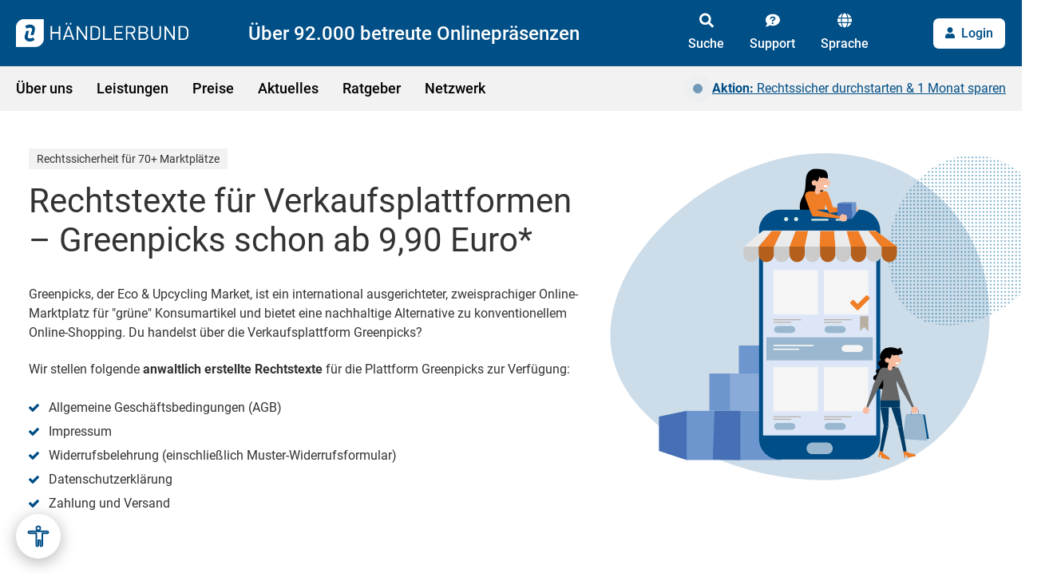

--- FILE ---
content_type: text/html; charset=UTF-8
request_url: https://www.haendlerbund.de/de/verkaufsplattformen/greenpicks
body_size: 25737
content:
<!doctype html><html lang="de-de"><head>
    <!-- Start MISC 1 -->
    
    <script src="https://consenttool.haendlerbund.de/app.js?apiKey=a76e681c8724af216af67ed88fd5a19e2af64026f8c0779d&amp;domain=de7c8fb&amp;lang=de_DE" referrerpolicy="origin"></script>
    
    <script>(function(w,d,s,l,i){w[l]=w[l]||[];w[l].push({'gtm.start':
new Date().getTime(),event:'gtm.js'});var f=d.getElementsByTagName(s)[0],
j=d.createElement(s),dl=l!='dataLayer'?'&l='+l:'';j.async=true;j.src=
'https://data.haendlerbund.de/gtm.js?id='+i+dl;f.parentNode.insertBefore(j,f);
})(window,document,'script','dataLayer','GTM-KVMCF3B');</script>
    <!-- Start VWO Async SmartCode -->
<link rel="preconnect" href="https://dev.visualwebsiteoptimizer.com">
<script type="text/javascript" id="vwoCode">
window._vwo_code || (function() {
var account_id=855336,
version=2.0,
settings_tolerance=2000,
hide_element='body',
hide_element_style = 'opacity:0 !important;filter:alpha(opacity=0) !important;background:none !important',
/* DO NOT EDIT BELOW THIS LINE */
f=false,w=window,d=document,v=d.querySelector('#vwoCode'),cK='_vwo_'+account_id+'_settings',cc={};try{var c=JSON.parse(localStorage.getItem('_vwo_'+account_id+'_config'));cc=c&&typeof c==='object'?c:{}}catch(e){}var stT=cc.stT==='session'?w.sessionStorage:w.localStorage;code={use_existing_jquery:function(){return typeof use_existing_jquery!=='undefined'?use_existing_jquery:undefined},library_tolerance:function(){return typeof library_tolerance!=='undefined'?library_tolerance:undefined},settings_tolerance:function(){return cc.sT||settings_tolerance},hide_element_style:function(){return'{'+(cc.hES||hide_element_style)+'}'},hide_element:function(){return typeof cc.hE==='string'?cc.hE:hide_element},getVersion:function(){return version},finish:function(){if(!f){f=true;var e=d.getElementById('_vis_opt_path_hides');if(e)e.parentNode.removeChild(e)}},finished:function(){return f},load:function(e){var t=this.getSettings(),n=d.createElement('script'),i=this;if(t){n.textContent=t;d.getElementsByTagName('head')[0].appendChild(n);if(!w.VWO||VWO.caE){stT.removeItem(cK);i.load(e)}}else{n.fetchPriority='high';n.src=e;n.type='text/javascript';n.onerror=function(){_vwo_code.finish()};d.getElementsByTagName('head')[0].appendChild(n)}},getSettings:function(){try{var e=stT.getItem(cK);if(!e){return}e=JSON.parse(e);if(Date.now()>e.e){stT.removeItem(cK);return}return e.s}catch(e){return}},init:function(){if(d.URL.indexOf('__vwo_disable__')>-1)return;var e=this.settings_tolerance();w._vwo_settings_timer=setTimeout(function(){_vwo_code.finish();stT.removeItem(cK)},e);var t=d.currentScript,n=d.createElement('style'),i=this.hide_element(),r=t&&!t.async&&i?i+this.hide_element_style():'',c=d.getElementsByTagName('head')[0];n.setAttribute('id','_vis_opt_path_hides');v&&n.setAttribute('nonce',v.nonce);n.setAttribute('type','text/css');if(n.styleSheet)n.styleSheet.cssText=r;else n.appendChild(d.createTextNode(r));c.appendChild(n);this.load('https://dev.visualwebsiteoptimizer.com/j.php?a='+account_id+'&u='+encodeURIComponent(d.URL)+'&vn='+version)}};w._vwo_code=code;code.init();})();
</script>
<!-- End VWO Async SmartCode -->
<script type="application/ld+json">
{
  "@context": "https://schema.org",
  "@type": "Organization",
  "@id": "https://www.haendlerbund.de/#organization",
  "name": "Händlerbund",
  "legalName": "Händlerbund Management AG",
  "url": "https://www.haendlerbund.de/de/",
  "logo": {
    "@type": "ImageObject",
    "url": "https://www.haendlerbund.de/hubfs/Logos/39484_HB_Logo.png"
  },
  "sameAs": [
    "https://x.com/Haendlerbund",
    "https://www.youtube.com/haendlerbund",
    "https://www.linkedin.com/company/haendlerbund",
    "https://www.facebook.com/haendlerbund",
    "https://www.instagram.com/haendlerbund/",
    "https://www.tiktok.com/@haendlerbund"
  ],
  "subOrganization": [
    {
      "@type": "Organization",
      "@id": "https://hb-marketplace.com/#organization",
      "name": "HB Marketplace",
      "url": "https://hb-marketplace.com"
    },
    {
      "@type": "Organization",
      "@id": "https://ohn.haendlerbund.de/#organization",
      "name": "Onlinehändler-News",
      "url": "https://ohn.haendlerbund.de"
    }
  ]
}
</script>
<!-- End MISC 2 -->
    <meta charset="utf-8">
    <title>Verkaufsplattform Greenpicks</title>
    <link rel="shortcut icon" href="https://www.haendlerbund.de/hubfs/Imported%20images/favicon.ico">
    <meta name="description" content="Greenpicks: Du erhältst alle Rechtstexte inkl. Haftungsübernahme &amp; Update-Service für den Handel über die Verkaufsplattform Greenpicks. Informiere dich jetzt!">
    <meta name="viewport" content="width=device-width, initial-scale=1">

    
    <meta property="og:description" content="Greenpicks: Du erhältst alle Rechtstexte inkl. Haftungsübernahme &amp; Update-Service für den Handel über die Verkaufsplattform Greenpicks. Informiere dich jetzt!">
    <meta property="og:title" content="Verkaufsplattform Greenpicks">
    <meta name="twitter:description" content="Greenpicks: Du erhältst alle Rechtstexte inkl. Haftungsübernahme &amp; Update-Service für den Handel über die Verkaufsplattform Greenpicks. Informiere dich jetzt!">
    <meta name="twitter:title" content="Verkaufsplattform Greenpicks">

    

    
    <style>
a.cta_button{-moz-box-sizing:content-box !important;-webkit-box-sizing:content-box !important;box-sizing:content-box !important;vertical-align:middle}.hs-breadcrumb-menu{list-style-type:none;margin:0px 0px 0px 0px;padding:0px 0px 0px 0px}.hs-breadcrumb-menu-item{float:left;padding:10px 0px 10px 10px}.hs-breadcrumb-menu-divider:before{content:'›';padding-left:10px}.hs-featured-image-link{border:0}.hs-featured-image{float:right;margin:0 0 20px 20px;max-width:50%}@media (max-width: 568px){.hs-featured-image{float:none;margin:0;width:100%;max-width:100%}}.hs-screen-reader-text{clip:rect(1px, 1px, 1px, 1px);height:1px;overflow:hidden;position:absolute !important;width:1px}
</style>

<link rel="stylesheet" href="https://www.haendlerbund.de/hubfs/hub_generated/template_assets/1/79816133733/1769091426224/template_tobe-removed.css">
<link rel="stylesheet" href="https://www.haendlerbund.de/hubfs/hub_generated/template_assets/1/79104287620/1769091419248/template_fonts.min.css">
<link rel="stylesheet" href="https://www.haendlerbund.de/hubfs/hub_generated/template_assets/1/79105597335/1769091434301/template_main.min.css">
<link rel="stylesheet" href="https://www.haendlerbund.de/hubfs/hub_generated/template_assets/1/79107703042/1769091419271/template_theme.min.css">
<link rel="stylesheet" href="https://www.haendlerbund.de/hubfs/hub_generated/template_assets/1/79588167807/1769091430066/template_slick-theme.min.css">
<link rel="stylesheet" href="https://www.haendlerbund.de/hubfs/hub_generated/template_assets/1/79586798194/1769091419324/template_slick.min.css">
<link rel="stylesheet" href="https://www.haendlerbund.de/hubfs/hub_generated/template_assets/1/79942458695/1769091422649/template_needtosass.min.css">
<link rel="stylesheet" href="https://www.haendlerbund.de/hubfs/hub_generated/template_assets/1/80108879022/1769091430192/template_images.min.css">
<link rel="stylesheet" href="https://www.haendlerbund.de/hubfs/hub_generated/template_assets/1/102690348753/1769091424518/template_filepond-merged.min.css">
<link rel="stylesheet" href="https://www.haendlerbund.de/hubfs/hub_generated/module_assets/1/107172118314/1768991154611/module_hb_checkout_script.min.css">
<link rel="stylesheet" href="https://www.haendlerbund.de/hubfs/hub_generated/module_assets/1/79106014790/1745318274928/module_navigation.min.css">
<link rel="stylesheet" href="https://www.haendlerbund.de/hubfs/hub_generated/module_assets/1/81681756088/1744328195814/module_breadcrumbs.min.css">
<link rel="stylesheet" href="https://www.haendlerbund.de/hubfs/hub_generated/module_assets/1/82316119070/1744328200839/module_hero-bubble-v2.min.css">
<link rel="stylesheet" href="https://www.haendlerbund.de/hubfs/hub_generated/module_assets/1/98266210626/1754984729908/module_card.css">
<link rel="stylesheet" href="https://www.haendlerbund.de/hubfs/hub_generated/module_assets/1/101649073808/1744328255354/module_paketberater-small-global.min.css">
<link rel="stylesheet" href="https://www.haendlerbund.de/hubfs/hub_generated/module_assets/1/82327623603/1744328201720/module_snippet-banner-pakete-4.min.css">
<link rel="stylesheet" href="https://www.haendlerbund.de/hubfs/hub_generated/module_assets/1/107489278648/1744328271598/module_verweise-1.min.css">
<link rel="stylesheet" href="https://www.haendlerbund.de/hubfs/hub_generated/module_assets/1/79108074346/1747058156930/module_footer.min.css">
<!-- Editor Styles -->
<style id="hs_editor_style" type="text/css">
.dnd_area-row-0-force-full-width-section > .row-fluid {
  max-width: none !important;
}
.dnd_area-row-3-max-width-section-centering > .row-fluid {
  max-width: 1470px !important;
  margin-left: auto !important;
  margin-right: auto !important;
}
.widget_1682578298133-flexbox-positioning {
  display: -ms-flexbox !important;
  -ms-flex-direction: column !important;
  -ms-flex-align: center !important;
  -ms-flex-pack: start;
  display: flex !important;
  flex-direction: column !important;
  align-items: center !important;
  justify-content: flex-start;
}
.widget_1682578298133-flexbox-positioning > div {
  max-width: 100%;
  flex-shrink: 0 !important;
}
/* HubSpot Non-stacked Media Query Styles */
@media (min-width:768px) {
  .dnd_area-row-0-vertical-alignment > .row-fluid {
    display: -ms-flexbox !important;
    -ms-flex-direction: row;
    display: flex !important;
    flex-direction: row;
  }
  .dnd_area-row-3-vertical-alignment > .row-fluid {
    display: -ms-flexbox !important;
    -ms-flex-direction: row;
    display: flex !important;
    flex-direction: row;
  }
  .dnd_area-module-1-vertical-alignment {
    display: -ms-flexbox !important;
    -ms-flex-direction: column !important;
    -ms-flex-pack: start !important;
    display: flex !important;
    flex-direction: column !important;
    justify-content: flex-start !important;
  }
  .dnd_area-module-1-vertical-alignment > div {
    flex-shrink: 0 !important;
  }
  .cell_16825782922424-vertical-alignment {
    display: -ms-flexbox !important;
    -ms-flex-direction: column !important;
    -ms-flex-pack: center !important;
    display: flex !important;
    flex-direction: column !important;
    justify-content: center !important;
  }
  .cell_16825782922424-vertical-alignment > div {
    flex-shrink: 0 !important;
  }
  .cell_16825782922423-vertical-alignment {
    display: -ms-flexbox !important;
    -ms-flex-direction: column !important;
    -ms-flex-pack: center !important;
    display: flex !important;
    flex-direction: column !important;
    justify-content: center !important;
  }
  .cell_16825782922423-vertical-alignment > div {
    flex-shrink: 0 !important;
  }
}
/* HubSpot Styles (default) */
.dnd_area-row-0-margin {
  margin-top: 0px !important;
  margin-bottom: 0px !important;
}
.dnd_area-row-0-padding {
  padding-top: 0px !important;
  padding-bottom: 0px !important;
  padding-left: 0px !important;
  padding-right: 0px !important;
}
.dnd_area-row-1-padding {
  padding-bottom: 40px !important;
}
.dnd_area-row-2-padding {
  padding-top: 20px !important;
  padding-bottom: 80px !important;
}
.dnd_area-row-3-padding {
  padding-top: 40px !important;
  padding-bottom: 40px !important;
}
.dnd_area-row-3-background-layers {
  background-image: linear-gradient(rgba(242, 242, 242, 1), rgba(242, 242, 242, 1)) !important;
  background-position: left top !important;
  background-size: auto !important;
  background-repeat: no-repeat !important;
}
.dnd_area-row-4-padding {
  padding-top: 80px !important;
  padding-bottom: 60px !important;
}
.dnd_area-row-5-padding {
  padding-top: 40px !important;
  padding-bottom: 60px !important;
}
.dnd_area-row-6-padding {
  padding-top: 60px !important;
  padding-bottom: 40px !important;
}
.dnd_area-row-7-padding {
  padding-top: 0px !important;
}
</style>
    

    
    <link rel="canonical" href="https://www.haendlerbund.de/de/verkaufsplattformen/greenpicks">


<meta property="og:url" content="https://www.haendlerbund.de/de/verkaufsplattformen/greenpicks">
<meta name="twitter:card" content="summary">
<meta http-equiv="content-language" content="de-de">






    <meta property="og:image" content="https://www.haendlerbund.de/hubfs/Logos/39484_HB_Logo.png">
    
    
    
    
    
    
    
    
    
    <link rel="stylesheet" href="https://cdn.jsdelivr.net/npm/@fancyapps/ui@4.0/dist/fancybox.css">
    
    
    <meta name="generator" content="HubSpot"></head><body><div id="hs_cos_wrapper_module_16794776155447" class="hs_cos_wrapper hs_cos_wrapper_widget hs_cos_wrapper_type_module" style="" data-hs-cos-general-type="widget" data-hs-cos-type="module"><script src="https://www.haendlerbund.de/hubfs/hub_generated/template_assets/1/79108763536/1769091431892/template_jquery.min.js"></script>
<script>
    $( document ).ready(function() {
        // HubSpot editor context -> don't run
        if (window.hsInEditor) {
          return;
        }

      // adds the data attribute and package information for each button
      // Live Table ID: 5972341
      // Sandbox Table ID: 36656110
      
      
        // $(".btn--package-basic")
        //         .attr('data-package-name', 'basic')
        //         .attr('data-sku-annual', 'MS-00001-01')
        //         .attr('data-sku-monthly', 'MS-00001-02')
        //         .attr('data-success-url', 'https://www.haendlerbund.de/de/orderconfirmation')
        //         .attr('data-en-success-url', 'https://www.haendlerbund.de/en/orderconfirmation')
        //         .attr('data-price-annual', '9.9')
        //         .attr('data-price-monthly', '12.9')
        //         .attr('data-single-payment', '0');

          /**
           * Support for custom checkout links
           * @usage `<a href="#package-name=abc">Kaufen</a>`
           */
          observeDynamicElements('button.btn--package-basic, a.btn--package-basic, a[href*="#package-name=basic"], a[cta_dest_link*="package-name=basic"]', function() {
              let $link = $(this);
              let packageNameAttr = $link.attr('data-package-name');

              if (packageNameAttr) {
                  return;
              };

              // Get link target
              let linkTarget = ($link.attr('href') || '') + ' ' + ($link.attr('cta_dest_link') || '');

              // Enhance link/button
              $link
                  .attr('data-package-name', 'basic')
                  .attr('data-sku-annual', 'MS-00001-01')
                  .attr('data-sku-monthly', 'MS-00001-02')
                  .attr('data-success-url', 'https://www.haendlerbund.de/de/orderconfirmation')
                  .attr('data-en-success-url', 'https://www.haendlerbund.de/en/orderconfirmation')
                  .attr('data-price-annual', '9.9')
                  .attr('data-price-monthly', '12.9')
                  .attr('data-single-payment', '0');

              if( $link.is('a')) {
                  $link.attr('href', '#')
              }

              // Add checkout event
              addCheckoutEvent($link.get(0));

              // Support fixed payment classes [.fixed-yearly|.fixed-monthly] in anchor links and CTAs
              if (linkTarget.includes('payment=yearly')) {
                  $link.addClass('fixed-yearly');
              } else if (linkTarget.includes('payment=monthly')) {
                  $link.addClass('fixed-monthly');
              }

              // Support for selectable payment
              if ($link.hasClass('payment-selectable') || linkTarget.includes('payment=selectable')) {
                  // Ensure styling
                  if( $link.is('button') || $link.hasClass('btn')) {
                    $link.addClass('btn--primary');
                  }

                  // Wrap link/button
                  $link.wrap('<div class="payment-selectable" />');

                  // Prepare structure
                  var $linkWrapper = $link.parent(),
                      $linkYearly = buttonToLink($link.clone(true))
                          .attr('class', 'fixed-yearly')
                          .text('Jahresabo – jährl. Zahlweise'),
                      $linkMonthly = buttonToLink($link.clone(true))
                          .attr('class', 'fixed-monthly')
                          .text('Jahresabo – mtl. Zahlweise');

                  // Add selectable structure
                  $linkWrapper.append('<details class="payments"><summary title="Zahlweise ändern">Zahlweisen</summary><div class="payments-content"></div></details>');

                  // Add checkout options
                  $linkWrapper.find('.payments-content')
                      .append($linkYearly)
                      .append($linkMonthly);

                  // Add checkout events
                  addCheckoutEvent($linkWrapper.find('.fixed-yearly').get(0));
                  addCheckoutEvent($linkWrapper.find('.fixed-monthly').get(0));
              }
        });
      
        // $(".btn--package-premium")
        //         .attr('data-package-name', 'premium')
        //         .attr('data-sku-annual', 'MS-00009-01')
        //         .attr('data-sku-monthly', 'MS-00009-02')
        //         .attr('data-success-url', 'https://www.haendlerbund.de/de/orderconfirmation')
        //         .attr('data-en-success-url', 'https://www.haendlerbund.de/en/orderconfirmation')
        //         .attr('data-price-annual', '29.9')
        //         .attr('data-price-monthly', '34.9')
        //         .attr('data-single-payment', '0');

          /**
           * Support for custom checkout links
           * @usage `<a href="#package-name=abc">Kaufen</a>`
           */
          observeDynamicElements('button.btn--package-premium, a.btn--package-premium, a[href*="#package-name=premium"], a[cta_dest_link*="package-name=premium"]', function() {
              let $link = $(this);
              let packageNameAttr = $link.attr('data-package-name');

              if (packageNameAttr) {
                  return;
              };

              // Get link target
              let linkTarget = ($link.attr('href') || '') + ' ' + ($link.attr('cta_dest_link') || '');

              // Enhance link/button
              $link
                  .attr('data-package-name', 'premium')
                  .attr('data-sku-annual', 'MS-00009-01')
                  .attr('data-sku-monthly', 'MS-00009-02')
                  .attr('data-success-url', 'https://www.haendlerbund.de/de/orderconfirmation')
                  .attr('data-en-success-url', 'https://www.haendlerbund.de/en/orderconfirmation')
                  .attr('data-price-annual', '29.9')
                  .attr('data-price-monthly', '34.9')
                  .attr('data-single-payment', '0');

              if( $link.is('a')) {
                  $link.attr('href', '#')
              }

              // Add checkout event
              addCheckoutEvent($link.get(0));

              // Support fixed payment classes [.fixed-yearly|.fixed-monthly] in anchor links and CTAs
              if (linkTarget.includes('payment=yearly')) {
                  $link.addClass('fixed-yearly');
              } else if (linkTarget.includes('payment=monthly')) {
                  $link.addClass('fixed-monthly');
              }

              // Support for selectable payment
              if ($link.hasClass('payment-selectable') || linkTarget.includes('payment=selectable')) {
                  // Ensure styling
                  if( $link.is('button') || $link.hasClass('btn')) {
                    $link.addClass('btn--primary');
                  }

                  // Wrap link/button
                  $link.wrap('<div class="payment-selectable" />');

                  // Prepare structure
                  var $linkWrapper = $link.parent(),
                      $linkYearly = buttonToLink($link.clone(true))
                          .attr('class', 'fixed-yearly')
                          .text('Jahresabo – jährl. Zahlweise'),
                      $linkMonthly = buttonToLink($link.clone(true))
                          .attr('class', 'fixed-monthly')
                          .text('Jahresabo – mtl. Zahlweise');

                  // Add selectable structure
                  $linkWrapper.append('<details class="payments"><summary title="Zahlweise ändern">Zahlweisen</summary><div class="payments-content"></div></details>');

                  // Add checkout options
                  $linkWrapper.find('.payments-content')
                      .append($linkYearly)
                      .append($linkMonthly);

                  // Add checkout events
                  addCheckoutEvent($linkWrapper.find('.fixed-yearly').get(0));
                  addCheckoutEvent($linkWrapper.find('.fixed-monthly').get(0));
              }
        });
      
        // $(".btn--package-unlimited")
        //         .attr('data-package-name', 'unlimited')
        //         .attr('data-sku-annual', 'MS-00002-01')
        //         .attr('data-sku-monthly', 'MS-00002-02')
        //         .attr('data-success-url', 'https://www.haendlerbund.de/de/orderconfirmation')
        //         .attr('data-en-success-url', 'https://www.haendlerbund.de/en/orderconfirmation')
        //         .attr('data-price-annual', '57.9')
        //         .attr('data-price-monthly', '64.9')
        //         .attr('data-single-payment', '0');

          /**
           * Support for custom checkout links
           * @usage `<a href="#package-name=abc">Kaufen</a>`
           */
          observeDynamicElements('button.btn--package-unlimited, a.btn--package-unlimited, a[href*="#package-name=unlimited"], a[cta_dest_link*="package-name=unlimited"]', function() {
              let $link = $(this);
              let packageNameAttr = $link.attr('data-package-name');

              if (packageNameAttr) {
                  return;
              };

              // Get link target
              let linkTarget = ($link.attr('href') || '') + ' ' + ($link.attr('cta_dest_link') || '');

              // Enhance link/button
              $link
                  .attr('data-package-name', 'unlimited')
                  .attr('data-sku-annual', 'MS-00002-01')
                  .attr('data-sku-monthly', 'MS-00002-02')
                  .attr('data-success-url', 'https://www.haendlerbund.de/de/orderconfirmation')
                  .attr('data-en-success-url', 'https://www.haendlerbund.de/en/orderconfirmation')
                  .attr('data-price-annual', '57.9')
                  .attr('data-price-monthly', '64.9')
                  .attr('data-single-payment', '0');

              if( $link.is('a')) {
                  $link.attr('href', '#')
              }

              // Add checkout event
              addCheckoutEvent($link.get(0));

              // Support fixed payment classes [.fixed-yearly|.fixed-monthly] in anchor links and CTAs
              if (linkTarget.includes('payment=yearly')) {
                  $link.addClass('fixed-yearly');
              } else if (linkTarget.includes('payment=monthly')) {
                  $link.addClass('fixed-monthly');
              }

              // Support for selectable payment
              if ($link.hasClass('payment-selectable') || linkTarget.includes('payment=selectable')) {
                  // Ensure styling
                  if( $link.is('button') || $link.hasClass('btn')) {
                    $link.addClass('btn--primary');
                  }

                  // Wrap link/button
                  $link.wrap('<div class="payment-selectable" />');

                  // Prepare structure
                  var $linkWrapper = $link.parent(),
                      $linkYearly = buttonToLink($link.clone(true))
                          .attr('class', 'fixed-yearly')
                          .text('Jahresabo – jährl. Zahlweise'),
                      $linkMonthly = buttonToLink($link.clone(true))
                          .attr('class', 'fixed-monthly')
                          .text('Jahresabo – mtl. Zahlweise');

                  // Add selectable structure
                  $linkWrapper.append('<details class="payments"><summary title="Zahlweise ändern">Zahlweisen</summary><div class="payments-content"></div></details>');

                  // Add checkout options
                  $linkWrapper.find('.payments-content')
                      .append($linkYearly)
                      .append($linkMonthly);

                  // Add checkout events
                  addCheckoutEvent($linkWrapper.find('.fixed-yearly').get(0));
                  addCheckoutEvent($linkWrapper.find('.fixed-monthly').get(0));
              }
        });
      
        // $(".btn--package-professional")
        //         .attr('data-package-name', 'professional')
        //         .attr('data-sku-annual', 'MS-00402-01')
        //         .attr('data-sku-monthly', 'MS-00402-02')
        //         .attr('data-success-url', 'https://www.haendlerbund.de/de/orderconfirmation')
        //         .attr('data-en-success-url', 'https://www.haendlerbund.de/en/orderconfirmation')
        //         .attr('data-price-annual', '119.9')
        //         .attr('data-price-monthly', '149.9')
        //         .attr('data-single-payment', '0');

          /**
           * Support for custom checkout links
           * @usage `<a href="#package-name=abc">Kaufen</a>`
           */
          observeDynamicElements('button.btn--package-professional, a.btn--package-professional, a[href*="#package-name=professional"], a[cta_dest_link*="package-name=professional"]', function() {
              let $link = $(this);
              let packageNameAttr = $link.attr('data-package-name');

              if (packageNameAttr) {
                  return;
              };

              // Get link target
              let linkTarget = ($link.attr('href') || '') + ' ' + ($link.attr('cta_dest_link') || '');

              // Enhance link/button
              $link
                  .attr('data-package-name', 'professional')
                  .attr('data-sku-annual', 'MS-00402-01')
                  .attr('data-sku-monthly', 'MS-00402-02')
                  .attr('data-success-url', 'https://www.haendlerbund.de/de/orderconfirmation')
                  .attr('data-en-success-url', 'https://www.haendlerbund.de/en/orderconfirmation')
                  .attr('data-price-annual', '119.9')
                  .attr('data-price-monthly', '149.9')
                  .attr('data-single-payment', '0');

              if( $link.is('a')) {
                  $link.attr('href', '#')
              }

              // Add checkout event
              addCheckoutEvent($link.get(0));

              // Support fixed payment classes [.fixed-yearly|.fixed-monthly] in anchor links and CTAs
              if (linkTarget.includes('payment=yearly')) {
                  $link.addClass('fixed-yearly');
              } else if (linkTarget.includes('payment=monthly')) {
                  $link.addClass('fixed-monthly');
              }

              // Support for selectable payment
              if ($link.hasClass('payment-selectable') || linkTarget.includes('payment=selectable')) {
                  // Ensure styling
                  if( $link.is('button') || $link.hasClass('btn')) {
                    $link.addClass('btn--primary');
                  }

                  // Wrap link/button
                  $link.wrap('<div class="payment-selectable" />');

                  // Prepare structure
                  var $linkWrapper = $link.parent(),
                      $linkYearly = buttonToLink($link.clone(true))
                          .attr('class', 'fixed-yearly')
                          .text('Jahresabo – jährl. Zahlweise'),
                      $linkMonthly = buttonToLink($link.clone(true))
                          .attr('class', 'fixed-monthly')
                          .text('Jahresabo – mtl. Zahlweise');

                  // Add selectable structure
                  $linkWrapper.append('<details class="payments"><summary title="Zahlweise ändern">Zahlweisen</summary><div class="payments-content"></div></details>');

                  // Add checkout options
                  $linkWrapper.find('.payments-content')
                      .append($linkYearly)
                      .append($linkMonthly);

                  // Add checkout events
                  addCheckoutEvent($linkWrapper.find('.fixed-yearly').get(0));
                  addCheckoutEvent($linkWrapper.find('.fixed-monthly').get(0));
              }
        });
      
        // $(".btn--package-grundmitgliedschaft")
        //         .attr('data-package-name', 'grundmitgliedschaft')
        //         .attr('data-sku-annual', 'MS-00003')
        //         .attr('data-sku-monthly', '')
        //         .attr('data-success-url', 'https://www.haendlerbund.de/de/orderconfirmation')
        //         .attr('data-en-success-url', 'https://www.haendlerbund.de/en/orderconfirmation')
        //         .attr('data-price-annual', '0')
        //         .attr('data-price-monthly', '')
        //         .attr('data-single-payment', '1');

          /**
           * Support for custom checkout links
           * @usage `<a href="#package-name=abc">Kaufen</a>`
           */
          observeDynamicElements('button.btn--package-grundmitgliedschaft, a.btn--package-grundmitgliedschaft, a[href*="#package-name=grundmitgliedschaft"], a[cta_dest_link*="package-name=grundmitgliedschaft"]', function() {
              let $link = $(this);
              let packageNameAttr = $link.attr('data-package-name');

              if (packageNameAttr) {
                  return;
              };

              // Get link target
              let linkTarget = ($link.attr('href') || '') + ' ' + ($link.attr('cta_dest_link') || '');

              // Enhance link/button
              $link
                  .attr('data-package-name', 'grundmitgliedschaft')
                  .attr('data-sku-annual', 'MS-00003')
                  .attr('data-sku-monthly', '')
                  .attr('data-success-url', 'https://www.haendlerbund.de/de/orderconfirmation')
                  .attr('data-en-success-url', 'https://www.haendlerbund.de/en/orderconfirmation')
                  .attr('data-price-annual', '0')
                  .attr('data-price-monthly', '')
                  .attr('data-single-payment', '1');

              if( $link.is('a')) {
                  $link.attr('href', '#')
              }

              // Add checkout event
              addCheckoutEvent($link.get(0));

              // Support fixed payment classes [.fixed-yearly|.fixed-monthly] in anchor links and CTAs
              if (linkTarget.includes('payment=yearly')) {
                  $link.addClass('fixed-yearly');
              } else if (linkTarget.includes('payment=monthly')) {
                  $link.addClass('fixed-monthly');
              }

              // Support for selectable payment
              if ($link.hasClass('payment-selectable') || linkTarget.includes('payment=selectable')) {
                  // Ensure styling
                  if( $link.is('button') || $link.hasClass('btn')) {
                    $link.addClass('btn--primary');
                  }

                  // Wrap link/button
                  $link.wrap('<div class="payment-selectable" />');

                  // Prepare structure
                  var $linkWrapper = $link.parent(),
                      $linkYearly = buttonToLink($link.clone(true))
                          .attr('class', 'fixed-yearly')
                          .text('Jahresabo – jährl. Zahlweise'),
                      $linkMonthly = buttonToLink($link.clone(true))
                          .attr('class', 'fixed-monthly')
                          .text('Jahresabo – mtl. Zahlweise');

                  // Add selectable structure
                  $linkWrapper.append('<details class="payments"><summary title="Zahlweise ändern">Zahlweisen</summary><div class="payments-content"></div></details>');

                  // Add checkout options
                  $linkWrapper.find('.payments-content')
                      .append($linkYearly)
                      .append($linkMonthly);

                  // Add checkout events
                  addCheckoutEvent($linkWrapper.find('.fixed-yearly').get(0));
                  addCheckoutEvent($linkWrapper.find('.fixed-monthly').get(0));
              }
        });
      
        // $(".btn--package-vertragscheck")
        //         .attr('data-package-name', 'vertragscheck')
        //         .attr('data-sku-annual', 'SP-00025')
        //         .attr('data-sku-monthly', '')
        //         .attr('data-success-url', 'https://www.haendlerbund.de/de/vertragscheck-confirmation')
        //         .attr('data-en-success-url', 'https://www.haendlerbund.de/de/vertragscheck-confirmation')
        //         .attr('data-price-annual', '119.9')
        //         .attr('data-price-monthly', '')
        //         .attr('data-single-payment', '1');

          /**
           * Support for custom checkout links
           * @usage `<a href="#package-name=abc">Kaufen</a>`
           */
          observeDynamicElements('button.btn--package-vertragscheck, a.btn--package-vertragscheck, a[href*="#package-name=vertragscheck"], a[cta_dest_link*="package-name=vertragscheck"]', function() {
              let $link = $(this);
              let packageNameAttr = $link.attr('data-package-name');

              if (packageNameAttr) {
                  return;
              };

              // Get link target
              let linkTarget = ($link.attr('href') || '') + ' ' + ($link.attr('cta_dest_link') || '');

              // Enhance link/button
              $link
                  .attr('data-package-name', 'vertragscheck')
                  .attr('data-sku-annual', 'SP-00025')
                  .attr('data-sku-monthly', '')
                  .attr('data-success-url', 'https://www.haendlerbund.de/de/vertragscheck-confirmation')
                  .attr('data-en-success-url', 'https://www.haendlerbund.de/de/vertragscheck-confirmation')
                  .attr('data-price-annual', '119.9')
                  .attr('data-price-monthly', '')
                  .attr('data-single-payment', '1');

              if( $link.is('a')) {
                  $link.attr('href', '#')
              }

              // Add checkout event
              addCheckoutEvent($link.get(0));

              // Support fixed payment classes [.fixed-yearly|.fixed-monthly] in anchor links and CTAs
              if (linkTarget.includes('payment=yearly')) {
                  $link.addClass('fixed-yearly');
              } else if (linkTarget.includes('payment=monthly')) {
                  $link.addClass('fixed-monthly');
              }

              // Support for selectable payment
              if ($link.hasClass('payment-selectable') || linkTarget.includes('payment=selectable')) {
                  // Ensure styling
                  if( $link.is('button') || $link.hasClass('btn')) {
                    $link.addClass('btn--primary');
                  }

                  // Wrap link/button
                  $link.wrap('<div class="payment-selectable" />');

                  // Prepare structure
                  var $linkWrapper = $link.parent(),
                      $linkYearly = buttonToLink($link.clone(true))
                          .attr('class', 'fixed-yearly')
                          .text('Jahresabo – jährl. Zahlweise'),
                      $linkMonthly = buttonToLink($link.clone(true))
                          .attr('class', 'fixed-monthly')
                          .text('Jahresabo – mtl. Zahlweise');

                  // Add selectable structure
                  $linkWrapper.append('<details class="payments"><summary title="Zahlweise ändern">Zahlweisen</summary><div class="payments-content"></div></details>');

                  // Add checkout options
                  $linkWrapper.find('.payments-content')
                      .append($linkYearly)
                      .append($linkMonthly);

                  // Add checkout events
                  addCheckoutEvent($linkWrapper.find('.fixed-yearly').get(0));
                  addCheckoutEvent($linkWrapper.find('.fixed-monthly').get(0));
              }
        });
      
        // $(".btn--package-jugendschutz")
        //         .attr('data-package-name', 'jugendschutz')
        //         .attr('data-sku-annual', 'SB-00062-02')
        //         .attr('data-sku-monthly', '')
        //         .attr('data-success-url', 'https://www.haendlerbund.de/de/jugendschutz-confirmation')
        //         .attr('data-en-success-url', 'https://www.haendlerbund.de/de/de/jugendschutz-confirmation')
        //         .attr('data-price-annual', '8.9')
        //         .attr('data-price-monthly', '')
        //         .attr('data-single-payment', '0');

          /**
           * Support for custom checkout links
           * @usage `<a href="#package-name=abc">Kaufen</a>`
           */
          observeDynamicElements('button.btn--package-jugendschutz, a.btn--package-jugendschutz, a[href*="#package-name=jugendschutz"], a[cta_dest_link*="package-name=jugendschutz"]', function() {
              let $link = $(this);
              let packageNameAttr = $link.attr('data-package-name');

              if (packageNameAttr) {
                  return;
              };

              // Get link target
              let linkTarget = ($link.attr('href') || '') + ' ' + ($link.attr('cta_dest_link') || '');

              // Enhance link/button
              $link
                  .attr('data-package-name', 'jugendschutz')
                  .attr('data-sku-annual', 'SB-00062-02')
                  .attr('data-sku-monthly', '')
                  .attr('data-success-url', 'https://www.haendlerbund.de/de/jugendschutz-confirmation')
                  .attr('data-en-success-url', 'https://www.haendlerbund.de/de/de/jugendschutz-confirmation')
                  .attr('data-price-annual', '8.9')
                  .attr('data-price-monthly', '')
                  .attr('data-single-payment', '0');

              if( $link.is('a')) {
                  $link.attr('href', '#')
              }

              // Add checkout event
              addCheckoutEvent($link.get(0));

              // Support fixed payment classes [.fixed-yearly|.fixed-monthly] in anchor links and CTAs
              if (linkTarget.includes('payment=yearly')) {
                  $link.addClass('fixed-yearly');
              } else if (linkTarget.includes('payment=monthly')) {
                  $link.addClass('fixed-monthly');
              }

              // Support for selectable payment
              if ($link.hasClass('payment-selectable') || linkTarget.includes('payment=selectable')) {
                  // Ensure styling
                  if( $link.is('button') || $link.hasClass('btn')) {
                    $link.addClass('btn--primary');
                  }

                  // Wrap link/button
                  $link.wrap('<div class="payment-selectable" />');

                  // Prepare structure
                  var $linkWrapper = $link.parent(),
                      $linkYearly = buttonToLink($link.clone(true))
                          .attr('class', 'fixed-yearly')
                          .text('Jahresabo – jährl. Zahlweise'),
                      $linkMonthly = buttonToLink($link.clone(true))
                          .attr('class', 'fixed-monthly')
                          .text('Jahresabo – mtl. Zahlweise');

                  // Add selectable structure
                  $linkWrapper.append('<details class="payments"><summary title="Zahlweise ändern">Zahlweisen</summary><div class="payments-content"></div></details>');

                  // Add checkout options
                  $linkWrapper.find('.payments-content')
                      .append($linkYearly)
                      .append($linkMonthly);

                  // Add checkout events
                  addCheckoutEvent($linkWrapper.find('.fixed-yearly').get(0));
                  addCheckoutEvent($linkWrapper.find('.fixed-monthly').get(0));
              }
        });
      
        // $(".btn--package-markenanmeldung-de")
        //         .attr('data-package-name', 'markenanmeldung-de')
        //         .attr('data-sku-annual', 'SP-00190')
        //         .attr('data-sku-monthly', '')
        //         .attr('data-success-url', 'https://www.haendlerbund.de/de/products-orderconfirmation')
        //         .attr('data-en-success-url', 'https://www.haendlerbund.de/de/products-orderconfirmation')
        //         .attr('data-price-annual', '479')
        //         .attr('data-price-monthly', '')
        //         .attr('data-single-payment', '1');

          /**
           * Support for custom checkout links
           * @usage `<a href="#package-name=abc">Kaufen</a>`
           */
          observeDynamicElements('button.btn--package-markenanmeldung-de, a.btn--package-markenanmeldung-de, a[href*="#package-name=markenanmeldung-de"], a[cta_dest_link*="package-name=markenanmeldung-de"]', function() {
              let $link = $(this);
              let packageNameAttr = $link.attr('data-package-name');

              if (packageNameAttr) {
                  return;
              };

              // Get link target
              let linkTarget = ($link.attr('href') || '') + ' ' + ($link.attr('cta_dest_link') || '');

              // Enhance link/button
              $link
                  .attr('data-package-name', 'markenanmeldung-de')
                  .attr('data-sku-annual', 'SP-00190')
                  .attr('data-sku-monthly', '')
                  .attr('data-success-url', 'https://www.haendlerbund.de/de/products-orderconfirmation')
                  .attr('data-en-success-url', 'https://www.haendlerbund.de/de/products-orderconfirmation')
                  .attr('data-price-annual', '479')
                  .attr('data-price-monthly', '')
                  .attr('data-single-payment', '1');

              if( $link.is('a')) {
                  $link.attr('href', '#')
              }

              // Add checkout event
              addCheckoutEvent($link.get(0));

              // Support fixed payment classes [.fixed-yearly|.fixed-monthly] in anchor links and CTAs
              if (linkTarget.includes('payment=yearly')) {
                  $link.addClass('fixed-yearly');
              } else if (linkTarget.includes('payment=monthly')) {
                  $link.addClass('fixed-monthly');
              }

              // Support for selectable payment
              if ($link.hasClass('payment-selectable') || linkTarget.includes('payment=selectable')) {
                  // Ensure styling
                  if( $link.is('button') || $link.hasClass('btn')) {
                    $link.addClass('btn--primary');
                  }

                  // Wrap link/button
                  $link.wrap('<div class="payment-selectable" />');

                  // Prepare structure
                  var $linkWrapper = $link.parent(),
                      $linkYearly = buttonToLink($link.clone(true))
                          .attr('class', 'fixed-yearly')
                          .text('Jahresabo – jährl. Zahlweise'),
                      $linkMonthly = buttonToLink($link.clone(true))
                          .attr('class', 'fixed-monthly')
                          .text('Jahresabo – mtl. Zahlweise');

                  // Add selectable structure
                  $linkWrapper.append('<details class="payments"><summary title="Zahlweise ändern">Zahlweisen</summary><div class="payments-content"></div></details>');

                  // Add checkout options
                  $linkWrapper.find('.payments-content')
                      .append($linkYearly)
                      .append($linkMonthly);

                  // Add checkout events
                  addCheckoutEvent($linkWrapper.find('.fixed-yearly').get(0));
                  addCheckoutEvent($linkWrapper.find('.fixed-monthly').get(0));
              }
        });
      
        // $(".btn--package-markenanmeldung-eu")
        //         .attr('data-package-name', 'markenanmeldung-eu')
        //         .attr('data-sku-annual', 'SP-00451')
        //         .attr('data-sku-monthly', '')
        //         .attr('data-success-url', 'https://www.haendlerbund.de/de/products-orderconfirmation')
        //         .attr('data-en-success-url', 'https://www.haendlerbund.de/de/products-orderconfirmation')
        //         .attr('data-price-annual', '899')
        //         .attr('data-price-monthly', '')
        //         .attr('data-single-payment', '1');

          /**
           * Support for custom checkout links
           * @usage `<a href="#package-name=abc">Kaufen</a>`
           */
          observeDynamicElements('button.btn--package-markenanmeldung-eu, a.btn--package-markenanmeldung-eu, a[href*="#package-name=markenanmeldung-eu"], a[cta_dest_link*="package-name=markenanmeldung-eu"]', function() {
              let $link = $(this);
              let packageNameAttr = $link.attr('data-package-name');

              if (packageNameAttr) {
                  return;
              };

              // Get link target
              let linkTarget = ($link.attr('href') || '') + ' ' + ($link.attr('cta_dest_link') || '');

              // Enhance link/button
              $link
                  .attr('data-package-name', 'markenanmeldung-eu')
                  .attr('data-sku-annual', 'SP-00451')
                  .attr('data-sku-monthly', '')
                  .attr('data-success-url', 'https://www.haendlerbund.de/de/products-orderconfirmation')
                  .attr('data-en-success-url', 'https://www.haendlerbund.de/de/products-orderconfirmation')
                  .attr('data-price-annual', '899')
                  .attr('data-price-monthly', '')
                  .attr('data-single-payment', '1');

              if( $link.is('a')) {
                  $link.attr('href', '#')
              }

              // Add checkout event
              addCheckoutEvent($link.get(0));

              // Support fixed payment classes [.fixed-yearly|.fixed-monthly] in anchor links and CTAs
              if (linkTarget.includes('payment=yearly')) {
                  $link.addClass('fixed-yearly');
              } else if (linkTarget.includes('payment=monthly')) {
                  $link.addClass('fixed-monthly');
              }

              // Support for selectable payment
              if ($link.hasClass('payment-selectable') || linkTarget.includes('payment=selectable')) {
                  // Ensure styling
                  if( $link.is('button') || $link.hasClass('btn')) {
                    $link.addClass('btn--primary');
                  }

                  // Wrap link/button
                  $link.wrap('<div class="payment-selectable" />');

                  // Prepare structure
                  var $linkWrapper = $link.parent(),
                      $linkYearly = buttonToLink($link.clone(true))
                          .attr('class', 'fixed-yearly')
                          .text('Jahresabo – jährl. Zahlweise'),
                      $linkMonthly = buttonToLink($link.clone(true))
                          .attr('class', 'fixed-monthly')
                          .text('Jahresabo – mtl. Zahlweise');

                  // Add selectable structure
                  $linkWrapper.append('<details class="payments"><summary title="Zahlweise ändern">Zahlweisen</summary><div class="payments-content"></div></details>');

                  // Add checkout options
                  $linkWrapper.find('.payments-content')
                      .append($linkYearly)
                      .append($linkMonthly);

                  // Add checkout events
                  addCheckoutEvent($linkWrapper.find('.fixed-yearly').get(0));
                  addCheckoutEvent($linkWrapper.find('.fixed-monthly').get(0));
              }
        });
      
        // $(".btn--package-eintragungs-und-schutzfaehigkeit")
        //         .attr('data-package-name', 'eintragungs-und-schutzfaehigkeit')
        //         .attr('data-sku-annual', 'SP-00013')
        //         .attr('data-sku-monthly', '')
        //         .attr('data-success-url', 'https://www.haendlerbund.de/de/products-orderconfirmation')
        //         .attr('data-en-success-url', 'https://www.haendlerbund.de/de/products-orderconfirmation')
        //         .attr('data-price-annual', '99')
        //         .attr('data-price-monthly', '')
        //         .attr('data-single-payment', '1');

          /**
           * Support for custom checkout links
           * @usage `<a href="#package-name=abc">Kaufen</a>`
           */
          observeDynamicElements('button.btn--package-eintragungs-und-schutzfaehigkeit, a.btn--package-eintragungs-und-schutzfaehigkeit, a[href*="#package-name=eintragungs-und-schutzfaehigkeit"], a[cta_dest_link*="package-name=eintragungs-und-schutzfaehigkeit"]', function() {
              let $link = $(this);
              let packageNameAttr = $link.attr('data-package-name');

              if (packageNameAttr) {
                  return;
              };

              // Get link target
              let linkTarget = ($link.attr('href') || '') + ' ' + ($link.attr('cta_dest_link') || '');

              // Enhance link/button
              $link
                  .attr('data-package-name', 'eintragungs-und-schutzfaehigkeit')
                  .attr('data-sku-annual', 'SP-00013')
                  .attr('data-sku-monthly', '')
                  .attr('data-success-url', 'https://www.haendlerbund.de/de/products-orderconfirmation')
                  .attr('data-en-success-url', 'https://www.haendlerbund.de/de/products-orderconfirmation')
                  .attr('data-price-annual', '99')
                  .attr('data-price-monthly', '')
                  .attr('data-single-payment', '1');

              if( $link.is('a')) {
                  $link.attr('href', '#')
              }

              // Add checkout event
              addCheckoutEvent($link.get(0));

              // Support fixed payment classes [.fixed-yearly|.fixed-monthly] in anchor links and CTAs
              if (linkTarget.includes('payment=yearly')) {
                  $link.addClass('fixed-yearly');
              } else if (linkTarget.includes('payment=monthly')) {
                  $link.addClass('fixed-monthly');
              }

              // Support for selectable payment
              if ($link.hasClass('payment-selectable') || linkTarget.includes('payment=selectable')) {
                  // Ensure styling
                  if( $link.is('button') || $link.hasClass('btn')) {
                    $link.addClass('btn--primary');
                  }

                  // Wrap link/button
                  $link.wrap('<div class="payment-selectable" />');

                  // Prepare structure
                  var $linkWrapper = $link.parent(),
                      $linkYearly = buttonToLink($link.clone(true))
                          .attr('class', 'fixed-yearly')
                          .text('Jahresabo – jährl. Zahlweise'),
                      $linkMonthly = buttonToLink($link.clone(true))
                          .attr('class', 'fixed-monthly')
                          .text('Jahresabo – mtl. Zahlweise');

                  // Add selectable structure
                  $linkWrapper.append('<details class="payments"><summary title="Zahlweise ändern">Zahlweisen</summary><div class="payments-content"></div></details>');

                  // Add checkout options
                  $linkWrapper.find('.payments-content')
                      .append($linkYearly)
                      .append($linkMonthly);

                  // Add checkout events
                  addCheckoutEvent($linkWrapper.find('.fixed-yearly').get(0));
                  addCheckoutEvent($linkWrapper.find('.fixed-monthly').get(0));
              }
        });
      
        // $(".btn--package-influencer-vertrag")
        //         .attr('data-package-name', 'influencer-vertrag')
        //         .attr('data-sku-annual', 'SP-00006')
        //         .attr('data-sku-monthly', '')
        //         .attr('data-success-url', 'https://www.haendlerbund.de/de/products-orderconfirmation')
        //         .attr('data-en-success-url', 'https://www.haendlerbund.de/de/products-orderconfirmation')
        //         .attr('data-price-annual', '12.9')
        //         .attr('data-price-monthly', '')
        //         .attr('data-single-payment', '1');

          /**
           * Support for custom checkout links
           * @usage `<a href="#package-name=abc">Kaufen</a>`
           */
          observeDynamicElements('button.btn--package-influencer-vertrag, a.btn--package-influencer-vertrag, a[href*="#package-name=influencer-vertrag"], a[cta_dest_link*="package-name=influencer-vertrag"]', function() {
              let $link = $(this);
              let packageNameAttr = $link.attr('data-package-name');

              if (packageNameAttr) {
                  return;
              };

              // Get link target
              let linkTarget = ($link.attr('href') || '') + ' ' + ($link.attr('cta_dest_link') || '');

              // Enhance link/button
              $link
                  .attr('data-package-name', 'influencer-vertrag')
                  .attr('data-sku-annual', 'SP-00006')
                  .attr('data-sku-monthly', '')
                  .attr('data-success-url', 'https://www.haendlerbund.de/de/products-orderconfirmation')
                  .attr('data-en-success-url', 'https://www.haendlerbund.de/de/products-orderconfirmation')
                  .attr('data-price-annual', '12.9')
                  .attr('data-price-monthly', '')
                  .attr('data-single-payment', '1');

              if( $link.is('a')) {
                  $link.attr('href', '#')
              }

              // Add checkout event
              addCheckoutEvent($link.get(0));

              // Support fixed payment classes [.fixed-yearly|.fixed-monthly] in anchor links and CTAs
              if (linkTarget.includes('payment=yearly')) {
                  $link.addClass('fixed-yearly');
              } else if (linkTarget.includes('payment=monthly')) {
                  $link.addClass('fixed-monthly');
              }

              // Support for selectable payment
              if ($link.hasClass('payment-selectable') || linkTarget.includes('payment=selectable')) {
                  // Ensure styling
                  if( $link.is('button') || $link.hasClass('btn')) {
                    $link.addClass('btn--primary');
                  }

                  // Wrap link/button
                  $link.wrap('<div class="payment-selectable" />');

                  // Prepare structure
                  var $linkWrapper = $link.parent(),
                      $linkYearly = buttonToLink($link.clone(true))
                          .attr('class', 'fixed-yearly')
                          .text('Jahresabo – jährl. Zahlweise'),
                      $linkMonthly = buttonToLink($link.clone(true))
                          .attr('class', 'fixed-monthly')
                          .text('Jahresabo – mtl. Zahlweise');

                  // Add selectable structure
                  $linkWrapper.append('<details class="payments"><summary title="Zahlweise ändern">Zahlweisen</summary><div class="payments-content"></div></details>');

                  // Add checkout options
                  $linkWrapper.find('.payments-content')
                      .append($linkYearly)
                      .append($linkMonthly);

                  // Add checkout events
                  addCheckoutEvent($linkWrapper.find('.fixed-yearly').get(0));
                  addCheckoutEvent($linkWrapper.find('.fixed-monthly').get(0));
              }
        });
      
        // $(".btn--package-datenschutz-paket")
        //         .attr('data-package-name', 'datenschutz-paket')
        //         .attr('data-sku-annual', 'SB-00472-06')
        //         .attr('data-sku-monthly', '')
        //         .attr('data-success-url', 'https://www.haendlerbund.de/de/products-orderconfirmation')
        //         .attr('data-en-success-url', 'https://www.haendlerbund.de/de/products-orderconfirmation')
        //         .attr('data-price-annual', '99')
        //         .attr('data-price-monthly', '')
        //         .attr('data-single-payment', '0');

          /**
           * Support for custom checkout links
           * @usage `<a href="#package-name=abc">Kaufen</a>`
           */
          observeDynamicElements('button.btn--package-datenschutz-paket, a.btn--package-datenschutz-paket, a[href*="#package-name=datenschutz-paket"], a[cta_dest_link*="package-name=datenschutz-paket"]', function() {
              let $link = $(this);
              let packageNameAttr = $link.attr('data-package-name');

              if (packageNameAttr) {
                  return;
              };

              // Get link target
              let linkTarget = ($link.attr('href') || '') + ' ' + ($link.attr('cta_dest_link') || '');

              // Enhance link/button
              $link
                  .attr('data-package-name', 'datenschutz-paket')
                  .attr('data-sku-annual', 'SB-00472-06')
                  .attr('data-sku-monthly', '')
                  .attr('data-success-url', 'https://www.haendlerbund.de/de/products-orderconfirmation')
                  .attr('data-en-success-url', 'https://www.haendlerbund.de/de/products-orderconfirmation')
                  .attr('data-price-annual', '99')
                  .attr('data-price-monthly', '')
                  .attr('data-single-payment', '0');

              if( $link.is('a')) {
                  $link.attr('href', '#')
              }

              // Add checkout event
              addCheckoutEvent($link.get(0));

              // Support fixed payment classes [.fixed-yearly|.fixed-monthly] in anchor links and CTAs
              if (linkTarget.includes('payment=yearly')) {
                  $link.addClass('fixed-yearly');
              } else if (linkTarget.includes('payment=monthly')) {
                  $link.addClass('fixed-monthly');
              }

              // Support for selectable payment
              if ($link.hasClass('payment-selectable') || linkTarget.includes('payment=selectable')) {
                  // Ensure styling
                  if( $link.is('button') || $link.hasClass('btn')) {
                    $link.addClass('btn--primary');
                  }

                  // Wrap link/button
                  $link.wrap('<div class="payment-selectable" />');

                  // Prepare structure
                  var $linkWrapper = $link.parent(),
                      $linkYearly = buttonToLink($link.clone(true))
                          .attr('class', 'fixed-yearly')
                          .text('Jahresabo – jährl. Zahlweise'),
                      $linkMonthly = buttonToLink($link.clone(true))
                          .attr('class', 'fixed-monthly')
                          .text('Jahresabo – mtl. Zahlweise');

                  // Add selectable structure
                  $linkWrapper.append('<details class="payments"><summary title="Zahlweise ändern">Zahlweisen</summary><div class="payments-content"></div></details>');

                  // Add checkout options
                  $linkWrapper.find('.payments-content')
                      .append($linkYearly)
                      .append($linkMonthly);

                  // Add checkout events
                  addCheckoutEvent($linkWrapper.find('.fixed-yearly').get(0));
                  addCheckoutEvent($linkWrapper.find('.fixed-monthly').get(0));
              }
        });
      
        // $(".btn--package-gpsr-check")
        //         .attr('data-package-name', 'gpsr-check')
        //         .attr('data-sku-annual', 'VP-00142')
        //         .attr('data-sku-monthly', '')
        //         .attr('data-success-url', 'https://www.haendlerbund.de/de/products-orderconfirmation')
        //         .attr('data-en-success-url', 'https://www.haendlerbund.de/de/products-orderconfirmation')
        //         .attr('data-price-annual', '79')
        //         .attr('data-price-monthly', '')
        //         .attr('data-single-payment', '1');

          /**
           * Support for custom checkout links
           * @usage `<a href="#package-name=abc">Kaufen</a>`
           */
          observeDynamicElements('button.btn--package-gpsr-check, a.btn--package-gpsr-check, a[href*="#package-name=gpsr-check"], a[cta_dest_link*="package-name=gpsr-check"]', function() {
              let $link = $(this);
              let packageNameAttr = $link.attr('data-package-name');

              if (packageNameAttr) {
                  return;
              };

              // Get link target
              let linkTarget = ($link.attr('href') || '') + ' ' + ($link.attr('cta_dest_link') || '');

              // Enhance link/button
              $link
                  .attr('data-package-name', 'gpsr-check')
                  .attr('data-sku-annual', 'VP-00142')
                  .attr('data-sku-monthly', '')
                  .attr('data-success-url', 'https://www.haendlerbund.de/de/products-orderconfirmation')
                  .attr('data-en-success-url', 'https://www.haendlerbund.de/de/products-orderconfirmation')
                  .attr('data-price-annual', '79')
                  .attr('data-price-monthly', '')
                  .attr('data-single-payment', '1');

              if( $link.is('a')) {
                  $link.attr('href', '#')
              }

              // Add checkout event
              addCheckoutEvent($link.get(0));

              // Support fixed payment classes [.fixed-yearly|.fixed-monthly] in anchor links and CTAs
              if (linkTarget.includes('payment=yearly')) {
                  $link.addClass('fixed-yearly');
              } else if (linkTarget.includes('payment=monthly')) {
                  $link.addClass('fixed-monthly');
              }

              // Support for selectable payment
              if ($link.hasClass('payment-selectable') || linkTarget.includes('payment=selectable')) {
                  // Ensure styling
                  if( $link.is('button') || $link.hasClass('btn')) {
                    $link.addClass('btn--primary');
                  }

                  // Wrap link/button
                  $link.wrap('<div class="payment-selectable" />');

                  // Prepare structure
                  var $linkWrapper = $link.parent(),
                      $linkYearly = buttonToLink($link.clone(true))
                          .attr('class', 'fixed-yearly')
                          .text('Jahresabo – jährl. Zahlweise'),
                      $linkMonthly = buttonToLink($link.clone(true))
                          .attr('class', 'fixed-monthly')
                          .text('Jahresabo – mtl. Zahlweise');

                  // Add selectable structure
                  $linkWrapper.append('<details class="payments"><summary title="Zahlweise ändern">Zahlweisen</summary><div class="payments-content"></div></details>');

                  // Add checkout options
                  $linkWrapper.find('.payments-content')
                      .append($linkYearly)
                      .append($linkMonthly);

                  // Add checkout events
                  addCheckoutEvent($linkWrapper.find('.fixed-yearly').get(0));
                  addCheckoutEvent($linkWrapper.find('.fixed-monthly').get(0));
              }
        });
      
        // $(".btn--package-bewertungen-google")
        //         .attr('data-package-name', 'bewertungen-google')
        //         .attr('data-sku-annual', 'VP-00146-01')
        //         .attr('data-sku-monthly', '')
        //         .attr('data-success-url', 'https://www.haendlerbund.de/de/products-orderconfirmation')
        //         .attr('data-en-success-url', 'https://www.haendlerbund.de/de/products-orderconfirmation')
        //         .attr('data-price-annual', '19.9')
        //         .attr('data-price-monthly', '')
        //         .attr('data-single-payment', '1');

          /**
           * Support for custom checkout links
           * @usage `<a href="#package-name=abc">Kaufen</a>`
           */
          observeDynamicElements('button.btn--package-bewertungen-google, a.btn--package-bewertungen-google, a[href*="#package-name=bewertungen-google"], a[cta_dest_link*="package-name=bewertungen-google"]', function() {
              let $link = $(this);
              let packageNameAttr = $link.attr('data-package-name');

              if (packageNameAttr) {
                  return;
              };

              // Get link target
              let linkTarget = ($link.attr('href') || '') + ' ' + ($link.attr('cta_dest_link') || '');

              // Enhance link/button
              $link
                  .attr('data-package-name', 'bewertungen-google')
                  .attr('data-sku-annual', 'VP-00146-01')
                  .attr('data-sku-monthly', '')
                  .attr('data-success-url', 'https://www.haendlerbund.de/de/products-orderconfirmation')
                  .attr('data-en-success-url', 'https://www.haendlerbund.de/de/products-orderconfirmation')
                  .attr('data-price-annual', '19.9')
                  .attr('data-price-monthly', '')
                  .attr('data-single-payment', '1');

              if( $link.is('a')) {
                  $link.attr('href', '#')
              }

              // Add checkout event
              addCheckoutEvent($link.get(0));

              // Support fixed payment classes [.fixed-yearly|.fixed-monthly] in anchor links and CTAs
              if (linkTarget.includes('payment=yearly')) {
                  $link.addClass('fixed-yearly');
              } else if (linkTarget.includes('payment=monthly')) {
                  $link.addClass('fixed-monthly');
              }

              // Support for selectable payment
              if ($link.hasClass('payment-selectable') || linkTarget.includes('payment=selectable')) {
                  // Ensure styling
                  if( $link.is('button') || $link.hasClass('btn')) {
                    $link.addClass('btn--primary');
                  }

                  // Wrap link/button
                  $link.wrap('<div class="payment-selectable" />');

                  // Prepare structure
                  var $linkWrapper = $link.parent(),
                      $linkYearly = buttonToLink($link.clone(true))
                          .attr('class', 'fixed-yearly')
                          .text('Jahresabo – jährl. Zahlweise'),
                      $linkMonthly = buttonToLink($link.clone(true))
                          .attr('class', 'fixed-monthly')
                          .text('Jahresabo – mtl. Zahlweise');

                  // Add selectable structure
                  $linkWrapper.append('<details class="payments"><summary title="Zahlweise ändern">Zahlweisen</summary><div class="payments-content"></div></details>');

                  // Add checkout options
                  $linkWrapper.find('.payments-content')
                      .append($linkYearly)
                      .append($linkMonthly);

                  // Add checkout events
                  addCheckoutEvent($linkWrapper.find('.fixed-yearly').get(0));
                  addCheckoutEvent($linkWrapper.find('.fixed-monthly').get(0));
              }
        });
      
        // $(".btn--package-bewertungen-trustpilot")
        //         .attr('data-package-name', 'bewertungen-trustpilot')
        //         .attr('data-sku-annual', 'VP-00146-02')
        //         .attr('data-sku-monthly', '')
        //         .attr('data-success-url', 'https://www.haendlerbund.de/de/products-orderconfirmation')
        //         .attr('data-en-success-url', 'https://www.haendlerbund.de/de/products-orderconfirmation')
        //         .attr('data-price-annual', '19.9')
        //         .attr('data-price-monthly', '')
        //         .attr('data-single-payment', '1');

          /**
           * Support for custom checkout links
           * @usage `<a href="#package-name=abc">Kaufen</a>`
           */
          observeDynamicElements('button.btn--package-bewertungen-trustpilot, a.btn--package-bewertungen-trustpilot, a[href*="#package-name=bewertungen-trustpilot"], a[cta_dest_link*="package-name=bewertungen-trustpilot"]', function() {
              let $link = $(this);
              let packageNameAttr = $link.attr('data-package-name');

              if (packageNameAttr) {
                  return;
              };

              // Get link target
              let linkTarget = ($link.attr('href') || '') + ' ' + ($link.attr('cta_dest_link') || '');

              // Enhance link/button
              $link
                  .attr('data-package-name', 'bewertungen-trustpilot')
                  .attr('data-sku-annual', 'VP-00146-02')
                  .attr('data-sku-monthly', '')
                  .attr('data-success-url', 'https://www.haendlerbund.de/de/products-orderconfirmation')
                  .attr('data-en-success-url', 'https://www.haendlerbund.de/de/products-orderconfirmation')
                  .attr('data-price-annual', '19.9')
                  .attr('data-price-monthly', '')
                  .attr('data-single-payment', '1');

              if( $link.is('a')) {
                  $link.attr('href', '#')
              }

              // Add checkout event
              addCheckoutEvent($link.get(0));

              // Support fixed payment classes [.fixed-yearly|.fixed-monthly] in anchor links and CTAs
              if (linkTarget.includes('payment=yearly')) {
                  $link.addClass('fixed-yearly');
              } else if (linkTarget.includes('payment=monthly')) {
                  $link.addClass('fixed-monthly');
              }

              // Support for selectable payment
              if ($link.hasClass('payment-selectable') || linkTarget.includes('payment=selectable')) {
                  // Ensure styling
                  if( $link.is('button') || $link.hasClass('btn')) {
                    $link.addClass('btn--primary');
                  }

                  // Wrap link/button
                  $link.wrap('<div class="payment-selectable" />');

                  // Prepare structure
                  var $linkWrapper = $link.parent(),
                      $linkYearly = buttonToLink($link.clone(true))
                          .attr('class', 'fixed-yearly')
                          .text('Jahresabo – jährl. Zahlweise'),
                      $linkMonthly = buttonToLink($link.clone(true))
                          .attr('class', 'fixed-monthly')
                          .text('Jahresabo – mtl. Zahlweise');

                  // Add selectable structure
                  $linkWrapper.append('<details class="payments"><summary title="Zahlweise ändern">Zahlweisen</summary><div class="payments-content"></div></details>');

                  // Add checkout options
                  $linkWrapper.find('.payments-content')
                      .append($linkYearly)
                      .append($linkMonthly);

                  // Add checkout events
                  addCheckoutEvent($linkWrapper.find('.fixed-yearly').get(0));
                  addCheckoutEvent($linkWrapper.find('.fixed-monthly').get(0));
              }
        });
      
        // $(".btn--package-bewertungen-shopauskunft")
        //         .attr('data-package-name', 'bewertungen-shopauskunft')
        //         .attr('data-sku-annual', 'VP-00146-03')
        //         .attr('data-sku-monthly', '')
        //         .attr('data-success-url', 'https://www.haendlerbund.de/de/products-orderconfirmation')
        //         .attr('data-en-success-url', 'https://www.haendlerbund.de/de/products-orderconfirmation')
        //         .attr('data-price-annual', '19.9')
        //         .attr('data-price-monthly', '')
        //         .attr('data-single-payment', '1');

          /**
           * Support for custom checkout links
           * @usage `<a href="#package-name=abc">Kaufen</a>`
           */
          observeDynamicElements('button.btn--package-bewertungen-shopauskunft, a.btn--package-bewertungen-shopauskunft, a[href*="#package-name=bewertungen-shopauskunft"], a[cta_dest_link*="package-name=bewertungen-shopauskunft"]', function() {
              let $link = $(this);
              let packageNameAttr = $link.attr('data-package-name');

              if (packageNameAttr) {
                  return;
              };

              // Get link target
              let linkTarget = ($link.attr('href') || '') + ' ' + ($link.attr('cta_dest_link') || '');

              // Enhance link/button
              $link
                  .attr('data-package-name', 'bewertungen-shopauskunft')
                  .attr('data-sku-annual', 'VP-00146-03')
                  .attr('data-sku-monthly', '')
                  .attr('data-success-url', 'https://www.haendlerbund.de/de/products-orderconfirmation')
                  .attr('data-en-success-url', 'https://www.haendlerbund.de/de/products-orderconfirmation')
                  .attr('data-price-annual', '19.9')
                  .attr('data-price-monthly', '')
                  .attr('data-single-payment', '1');

              if( $link.is('a')) {
                  $link.attr('href', '#')
              }

              // Add checkout event
              addCheckoutEvent($link.get(0));

              // Support fixed payment classes [.fixed-yearly|.fixed-monthly] in anchor links and CTAs
              if (linkTarget.includes('payment=yearly')) {
                  $link.addClass('fixed-yearly');
              } else if (linkTarget.includes('payment=monthly')) {
                  $link.addClass('fixed-monthly');
              }

              // Support for selectable payment
              if ($link.hasClass('payment-selectable') || linkTarget.includes('payment=selectable')) {
                  // Ensure styling
                  if( $link.is('button') || $link.hasClass('btn')) {
                    $link.addClass('btn--primary');
                  }

                  // Wrap link/button
                  $link.wrap('<div class="payment-selectable" />');

                  // Prepare structure
                  var $linkWrapper = $link.parent(),
                      $linkYearly = buttonToLink($link.clone(true))
                          .attr('class', 'fixed-yearly')
                          .text('Jahresabo – jährl. Zahlweise'),
                      $linkMonthly = buttonToLink($link.clone(true))
                          .attr('class', 'fixed-monthly')
                          .text('Jahresabo – mtl. Zahlweise');

                  // Add selectable structure
                  $linkWrapper.append('<details class="payments"><summary title="Zahlweise ändern">Zahlweisen</summary><div class="payments-content"></div></details>');

                  // Add checkout options
                  $linkWrapper.find('.payments-content')
                      .append($linkYearly)
                      .append($linkMonthly);

                  // Add checkout events
                  addCheckoutEvent($linkWrapper.find('.fixed-yearly').get(0));
                  addCheckoutEvent($linkWrapper.find('.fixed-monthly').get(0));
              }
        });
      
        // $(".btn--package-rechtsberatung-flatrate")
        //         .attr('data-package-name', 'rechtsberatung-flatrate')
        //         .attr('data-sku-annual', 'SB-00011-02')
        //         .attr('data-sku-monthly', '')
        //         .attr('data-success-url', 'https://www.haendlerbund.de/de/products-orderconfirmation')
        //         .attr('data-en-success-url', 'https://www.haendlerbund.de/de/products-orderconfirmation')
        //         .attr('data-price-annual', '')
        //         .attr('data-price-monthly', '13.9')
        //         .attr('data-single-payment', '0');

          /**
           * Support for custom checkout links
           * @usage `<a href="#package-name=abc">Kaufen</a>`
           */
          observeDynamicElements('button.btn--package-rechtsberatung-flatrate, a.btn--package-rechtsberatung-flatrate, a[href*="#package-name=rechtsberatung-flatrate"], a[cta_dest_link*="package-name=rechtsberatung-flatrate"]', function() {
              let $link = $(this);
              let packageNameAttr = $link.attr('data-package-name');

              if (packageNameAttr) {
                  return;
              };

              // Get link target
              let linkTarget = ($link.attr('href') || '') + ' ' + ($link.attr('cta_dest_link') || '');

              // Enhance link/button
              $link
                  .attr('data-package-name', 'rechtsberatung-flatrate')
                  .attr('data-sku-annual', 'SB-00011-02')
                  .attr('data-sku-monthly', '')
                  .attr('data-success-url', 'https://www.haendlerbund.de/de/products-orderconfirmation')
                  .attr('data-en-success-url', 'https://www.haendlerbund.de/de/products-orderconfirmation')
                  .attr('data-price-annual', '')
                  .attr('data-price-monthly', '13.9')
                  .attr('data-single-payment', '0');

              if( $link.is('a')) {
                  $link.attr('href', '#')
              }

              // Add checkout event
              addCheckoutEvent($link.get(0));

              // Support fixed payment classes [.fixed-yearly|.fixed-monthly] in anchor links and CTAs
              if (linkTarget.includes('payment=yearly')) {
                  $link.addClass('fixed-yearly');
              } else if (linkTarget.includes('payment=monthly')) {
                  $link.addClass('fixed-monthly');
              }

              // Support for selectable payment
              if ($link.hasClass('payment-selectable') || linkTarget.includes('payment=selectable')) {
                  // Ensure styling
                  if( $link.is('button') || $link.hasClass('btn')) {
                    $link.addClass('btn--primary');
                  }

                  // Wrap link/button
                  $link.wrap('<div class="payment-selectable" />');

                  // Prepare structure
                  var $linkWrapper = $link.parent(),
                      $linkYearly = buttonToLink($link.clone(true))
                          .attr('class', 'fixed-yearly')
                          .text('Jahresabo – jährl. Zahlweise'),
                      $linkMonthly = buttonToLink($link.clone(true))
                          .attr('class', 'fixed-monthly')
                          .text('Jahresabo – mtl. Zahlweise');

                  // Add selectable structure
                  $linkWrapper.append('<details class="payments"><summary title="Zahlweise ändern">Zahlweisen</summary><div class="payments-content"></div></details>');

                  // Add checkout options
                  $linkWrapper.find('.payments-content')
                      .append($linkYearly)
                      .append($linkMonthly);

                  // Add checkout events
                  addCheckoutEvent($linkWrapper.find('.fixed-yearly').get(0));
                  addCheckoutEvent($linkWrapper.find('.fixed-monthly').get(0));
              }
        });
      
        // $(".btn--package-bfsg-check")
        //         .attr('data-package-name', 'bfsg-check')
        //         .attr('data-sku-annual', 'SP-00240')
        //         .attr('data-sku-monthly', '')
        //         .attr('data-success-url', 'https://www.haendlerbund.de/de/products-orderconfirmation')
        //         .attr('data-en-success-url', 'https://www.haendlerbund.de/de/products-orderconfirmation')
        //         .attr('data-price-annual', '79')
        //         .attr('data-price-monthly', '')
        //         .attr('data-single-payment', '1');

          /**
           * Support for custom checkout links
           * @usage `<a href="#package-name=abc">Kaufen</a>`
           */
          observeDynamicElements('button.btn--package-bfsg-check, a.btn--package-bfsg-check, a[href*="#package-name=bfsg-check"], a[cta_dest_link*="package-name=bfsg-check"]', function() {
              let $link = $(this);
              let packageNameAttr = $link.attr('data-package-name');

              if (packageNameAttr) {
                  return;
              };

              // Get link target
              let linkTarget = ($link.attr('href') || '') + ' ' + ($link.attr('cta_dest_link') || '');

              // Enhance link/button
              $link
                  .attr('data-package-name', 'bfsg-check')
                  .attr('data-sku-annual', 'SP-00240')
                  .attr('data-sku-monthly', '')
                  .attr('data-success-url', 'https://www.haendlerbund.de/de/products-orderconfirmation')
                  .attr('data-en-success-url', 'https://www.haendlerbund.de/de/products-orderconfirmation')
                  .attr('data-price-annual', '79')
                  .attr('data-price-monthly', '')
                  .attr('data-single-payment', '1');

              if( $link.is('a')) {
                  $link.attr('href', '#')
              }

              // Add checkout event
              addCheckoutEvent($link.get(0));

              // Support fixed payment classes [.fixed-yearly|.fixed-monthly] in anchor links and CTAs
              if (linkTarget.includes('payment=yearly')) {
                  $link.addClass('fixed-yearly');
              } else if (linkTarget.includes('payment=monthly')) {
                  $link.addClass('fixed-monthly');
              }

              // Support for selectable payment
              if ($link.hasClass('payment-selectable') || linkTarget.includes('payment=selectable')) {
                  // Ensure styling
                  if( $link.is('button') || $link.hasClass('btn')) {
                    $link.addClass('btn--primary');
                  }

                  // Wrap link/button
                  $link.wrap('<div class="payment-selectable" />');

                  // Prepare structure
                  var $linkWrapper = $link.parent(),
                      $linkYearly = buttonToLink($link.clone(true))
                          .attr('class', 'fixed-yearly')
                          .text('Jahresabo – jährl. Zahlweise'),
                      $linkMonthly = buttonToLink($link.clone(true))
                          .attr('class', 'fixed-monthly')
                          .text('Jahresabo – mtl. Zahlweise');

                  // Add selectable structure
                  $linkWrapper.append('<details class="payments"><summary title="Zahlweise ändern">Zahlweisen</summary><div class="payments-content"></div></details>');

                  // Add checkout options
                  $linkWrapper.find('.payments-content')
                      .append($linkYearly)
                      .append($linkMonthly);

                  // Add checkout events
                  addCheckoutEvent($linkWrapper.find('.fixed-yearly').get(0));
                  addCheckoutEvent($linkWrapper.find('.fixed-monthly').get(0));
              }
        });
      
        // $(".btn--package-basic-monthly")
        //         .attr('data-package-name', 'basic-monthly')
        //         .attr('data-sku-annual', 'MS-00011-01')
        //         .attr('data-sku-monthly', 'MS-00011-02')
        //         .attr('data-success-url', 'https://www.haendlerbund.de/de/orderconfirmation')
        //         .attr('data-en-success-url', 'https://www.haendlerbund.de/en/orderconfirmation')
        //         .attr('data-price-annual', '9.9')
        //         .attr('data-price-monthly', '12.9')
        //         .attr('data-single-payment', '0');

          /**
           * Support for custom checkout links
           * @usage `<a href="#package-name=abc">Kaufen</a>`
           */
          observeDynamicElements('button.btn--package-basic-monthly, a.btn--package-basic-monthly, a[href*="#package-name=basic-monthly"], a[cta_dest_link*="package-name=basic-monthly"]', function() {
              let $link = $(this);
              let packageNameAttr = $link.attr('data-package-name');

              if (packageNameAttr) {
                  return;
              };

              // Get link target
              let linkTarget = ($link.attr('href') || '') + ' ' + ($link.attr('cta_dest_link') || '');

              // Enhance link/button
              $link
                  .attr('data-package-name', 'basic-monthly')
                  .attr('data-sku-annual', 'MS-00011-01')
                  .attr('data-sku-monthly', 'MS-00011-02')
                  .attr('data-success-url', 'https://www.haendlerbund.de/de/orderconfirmation')
                  .attr('data-en-success-url', 'https://www.haendlerbund.de/en/orderconfirmation')
                  .attr('data-price-annual', '9.9')
                  .attr('data-price-monthly', '12.9')
                  .attr('data-single-payment', '0');

              if( $link.is('a')) {
                  $link.attr('href', '#')
              }

              // Add checkout event
              addCheckoutEvent($link.get(0));

              // Support fixed payment classes [.fixed-yearly|.fixed-monthly] in anchor links and CTAs
              if (linkTarget.includes('payment=yearly')) {
                  $link.addClass('fixed-yearly');
              } else if (linkTarget.includes('payment=monthly')) {
                  $link.addClass('fixed-monthly');
              }

              // Support for selectable payment
              if ($link.hasClass('payment-selectable') || linkTarget.includes('payment=selectable')) {
                  // Ensure styling
                  if( $link.is('button') || $link.hasClass('btn')) {
                    $link.addClass('btn--primary');
                  }

                  // Wrap link/button
                  $link.wrap('<div class="payment-selectable" />');

                  // Prepare structure
                  var $linkWrapper = $link.parent(),
                      $linkYearly = buttonToLink($link.clone(true))
                          .attr('class', 'fixed-yearly')
                          .text('Jahresabo – jährl. Zahlweise'),
                      $linkMonthly = buttonToLink($link.clone(true))
                          .attr('class', 'fixed-monthly')
                          .text('Jahresabo – mtl. Zahlweise');

                  // Add selectable structure
                  $linkWrapper.append('<details class="payments"><summary title="Zahlweise ändern">Zahlweisen</summary><div class="payments-content"></div></details>');

                  // Add checkout options
                  $linkWrapper.find('.payments-content')
                      .append($linkYearly)
                      .append($linkMonthly);

                  // Add checkout events
                  addCheckoutEvent($linkWrapper.find('.fixed-yearly').get(0));
                  addCheckoutEvent($linkWrapper.find('.fixed-monthly').get(0));
              }
        });
      
        // $(".btn--package-premium-monthly")
        //         .attr('data-package-name', 'premium-monthly')
        //         .attr('data-sku-annual', 'MS-00019-01')
        //         .attr('data-sku-monthly', 'MS-00019-02')
        //         .attr('data-success-url', 'https://www.haendlerbund.de/de/orderconfirmation')
        //         .attr('data-en-success-url', 'https://www.haendlerbund.de/en/orderconfirmation')
        //         .attr('data-price-annual', '29.9')
        //         .attr('data-price-monthly', '34.9')
        //         .attr('data-single-payment', '0');

          /**
           * Support for custom checkout links
           * @usage `<a href="#package-name=abc">Kaufen</a>`
           */
          observeDynamicElements('button.btn--package-premium-monthly, a.btn--package-premium-monthly, a[href*="#package-name=premium-monthly"], a[cta_dest_link*="package-name=premium-monthly"]', function() {
              let $link = $(this);
              let packageNameAttr = $link.attr('data-package-name');

              if (packageNameAttr) {
                  return;
              };

              // Get link target
              let linkTarget = ($link.attr('href') || '') + ' ' + ($link.attr('cta_dest_link') || '');

              // Enhance link/button
              $link
                  .attr('data-package-name', 'premium-monthly')
                  .attr('data-sku-annual', 'MS-00019-01')
                  .attr('data-sku-monthly', 'MS-00019-02')
                  .attr('data-success-url', 'https://www.haendlerbund.de/de/orderconfirmation')
                  .attr('data-en-success-url', 'https://www.haendlerbund.de/en/orderconfirmation')
                  .attr('data-price-annual', '29.9')
                  .attr('data-price-monthly', '34.9')
                  .attr('data-single-payment', '0');

              if( $link.is('a')) {
                  $link.attr('href', '#')
              }

              // Add checkout event
              addCheckoutEvent($link.get(0));

              // Support fixed payment classes [.fixed-yearly|.fixed-monthly] in anchor links and CTAs
              if (linkTarget.includes('payment=yearly')) {
                  $link.addClass('fixed-yearly');
              } else if (linkTarget.includes('payment=monthly')) {
                  $link.addClass('fixed-monthly');
              }

              // Support for selectable payment
              if ($link.hasClass('payment-selectable') || linkTarget.includes('payment=selectable')) {
                  // Ensure styling
                  if( $link.is('button') || $link.hasClass('btn')) {
                    $link.addClass('btn--primary');
                  }

                  // Wrap link/button
                  $link.wrap('<div class="payment-selectable" />');

                  // Prepare structure
                  var $linkWrapper = $link.parent(),
                      $linkYearly = buttonToLink($link.clone(true))
                          .attr('class', 'fixed-yearly')
                          .text('Jahresabo – jährl. Zahlweise'),
                      $linkMonthly = buttonToLink($link.clone(true))
                          .attr('class', 'fixed-monthly')
                          .text('Jahresabo – mtl. Zahlweise');

                  // Add selectable structure
                  $linkWrapper.append('<details class="payments"><summary title="Zahlweise ändern">Zahlweisen</summary><div class="payments-content"></div></details>');

                  // Add checkout options
                  $linkWrapper.find('.payments-content')
                      .append($linkYearly)
                      .append($linkMonthly);

                  // Add checkout events
                  addCheckoutEvent($linkWrapper.find('.fixed-yearly').get(0));
                  addCheckoutEvent($linkWrapper.find('.fixed-monthly').get(0));
              }
        });
      
        // $(".btn--package-unlimited-monthly")
        //         .attr('data-package-name', 'unlimited-monthly')
        //         .attr('data-sku-annual', 'MS-00002-01')
        //         .attr('data-sku-monthly', 'MS-00002-02')
        //         .attr('data-success-url', 'https://www.haendlerbund.de/de/orderconfirmation')
        //         .attr('data-en-success-url', 'https://www.haendlerbund.de/en/orderconfirmation')
        //         .attr('data-price-annual', '57.9')
        //         .attr('data-price-monthly', '64.9')
        //         .attr('data-single-payment', '0');

          /**
           * Support for custom checkout links
           * @usage `<a href="#package-name=abc">Kaufen</a>`
           */
          observeDynamicElements('button.btn--package-unlimited-monthly, a.btn--package-unlimited-monthly, a[href*="#package-name=unlimited-monthly"], a[cta_dest_link*="package-name=unlimited-monthly"]', function() {
              let $link = $(this);
              let packageNameAttr = $link.attr('data-package-name');

              if (packageNameAttr) {
                  return;
              };

              // Get link target
              let linkTarget = ($link.attr('href') || '') + ' ' + ($link.attr('cta_dest_link') || '');

              // Enhance link/button
              $link
                  .attr('data-package-name', 'unlimited-monthly')
                  .attr('data-sku-annual', 'MS-00002-01')
                  .attr('data-sku-monthly', 'MS-00002-02')
                  .attr('data-success-url', 'https://www.haendlerbund.de/de/orderconfirmation')
                  .attr('data-en-success-url', 'https://www.haendlerbund.de/en/orderconfirmation')
                  .attr('data-price-annual', '57.9')
                  .attr('data-price-monthly', '64.9')
                  .attr('data-single-payment', '0');

              if( $link.is('a')) {
                  $link.attr('href', '#')
              }

              // Add checkout event
              addCheckoutEvent($link.get(0));

              // Support fixed payment classes [.fixed-yearly|.fixed-monthly] in anchor links and CTAs
              if (linkTarget.includes('payment=yearly')) {
                  $link.addClass('fixed-yearly');
              } else if (linkTarget.includes('payment=monthly')) {
                  $link.addClass('fixed-monthly');
              }

              // Support for selectable payment
              if ($link.hasClass('payment-selectable') || linkTarget.includes('payment=selectable')) {
                  // Ensure styling
                  if( $link.is('button') || $link.hasClass('btn')) {
                    $link.addClass('btn--primary');
                  }

                  // Wrap link/button
                  $link.wrap('<div class="payment-selectable" />');

                  // Prepare structure
                  var $linkWrapper = $link.parent(),
                      $linkYearly = buttonToLink($link.clone(true))
                          .attr('class', 'fixed-yearly')
                          .text('Jahresabo – jährl. Zahlweise'),
                      $linkMonthly = buttonToLink($link.clone(true))
                          .attr('class', 'fixed-monthly')
                          .text('Jahresabo – mtl. Zahlweise');

                  // Add selectable structure
                  $linkWrapper.append('<details class="payments"><summary title="Zahlweise ändern">Zahlweisen</summary><div class="payments-content"></div></details>');

                  // Add checkout options
                  $linkWrapper.find('.payments-content')
                      .append($linkYearly)
                      .append($linkMonthly);

                  // Add checkout events
                  addCheckoutEvent($linkWrapper.find('.fixed-yearly').get(0));
                  addCheckoutEvent($linkWrapper.find('.fixed-monthly').get(0));
              }
        });
      
        // $(".btn--package-professional-monthly")
        //         .attr('data-package-name', 'professional-monthly')
        //         .attr('data-sku-annual', 'MS-00402-01')
        //         .attr('data-sku-monthly', 'MS-00402-02')
        //         .attr('data-success-url', 'https://www.haendlerbund.de/de/orderconfirmation')
        //         .attr('data-en-success-url', 'https://www.haendlerbund.de/en/orderconfirmation')
        //         .attr('data-price-annual', '119.9')
        //         .attr('data-price-monthly', '149.9')
        //         .attr('data-single-payment', '0');

          /**
           * Support for custom checkout links
           * @usage `<a href="#package-name=abc">Kaufen</a>`
           */
          observeDynamicElements('button.btn--package-professional-monthly, a.btn--package-professional-monthly, a[href*="#package-name=professional-monthly"], a[cta_dest_link*="package-name=professional-monthly"]', function() {
              let $link = $(this);
              let packageNameAttr = $link.attr('data-package-name');

              if (packageNameAttr) {
                  return;
              };

              // Get link target
              let linkTarget = ($link.attr('href') || '') + ' ' + ($link.attr('cta_dest_link') || '');

              // Enhance link/button
              $link
                  .attr('data-package-name', 'professional-monthly')
                  .attr('data-sku-annual', 'MS-00402-01')
                  .attr('data-sku-monthly', 'MS-00402-02')
                  .attr('data-success-url', 'https://www.haendlerbund.de/de/orderconfirmation')
                  .attr('data-en-success-url', 'https://www.haendlerbund.de/en/orderconfirmation')
                  .attr('data-price-annual', '119.9')
                  .attr('data-price-monthly', '149.9')
                  .attr('data-single-payment', '0');

              if( $link.is('a')) {
                  $link.attr('href', '#')
              }

              // Add checkout event
              addCheckoutEvent($link.get(0));

              // Support fixed payment classes [.fixed-yearly|.fixed-monthly] in anchor links and CTAs
              if (linkTarget.includes('payment=yearly')) {
                  $link.addClass('fixed-yearly');
              } else if (linkTarget.includes('payment=monthly')) {
                  $link.addClass('fixed-monthly');
              }

              // Support for selectable payment
              if ($link.hasClass('payment-selectable') || linkTarget.includes('payment=selectable')) {
                  // Ensure styling
                  if( $link.is('button') || $link.hasClass('btn')) {
                    $link.addClass('btn--primary');
                  }

                  // Wrap link/button
                  $link.wrap('<div class="payment-selectable" />');

                  // Prepare structure
                  var $linkWrapper = $link.parent(),
                      $linkYearly = buttonToLink($link.clone(true))
                          .attr('class', 'fixed-yearly')
                          .text('Jahresabo – jährl. Zahlweise'),
                      $linkMonthly = buttonToLink($link.clone(true))
                          .attr('class', 'fixed-monthly')
                          .text('Jahresabo – mtl. Zahlweise');

                  // Add selectable structure
                  $linkWrapper.append('<details class="payments"><summary title="Zahlweise ändern">Zahlweisen</summary><div class="payments-content"></div></details>');

                  // Add checkout options
                  $linkWrapper.find('.payments-content')
                      .append($linkYearly)
                      .append($linkMonthly);

                  // Add checkout events
                  addCheckoutEvent($linkWrapper.find('.fixed-yearly').get(0));
                  addCheckoutEvent($linkWrapper.find('.fixed-monthly').get(0));
              }
        });
      
        // $(".btn--package-unterlassungserklaerung")
        //         .attr('data-package-name', 'unterlassungserklaerung')
        //         .attr('data-sku-annual', 'SP-01125')
        //         .attr('data-sku-monthly', '')
        //         .attr('data-success-url', 'https://www.haendlerbund.de/de/products-orderconfirmation')
        //         .attr('data-en-success-url', 'https://www.haendlerbund.de/de/products-orderconfirmation')
        //         .attr('data-price-annual', '39.99')
        //         .attr('data-price-monthly', '')
        //         .attr('data-single-payment', '1');

          /**
           * Support for custom checkout links
           * @usage `<a href="#package-name=abc">Kaufen</a>`
           */
          observeDynamicElements('button.btn--package-unterlassungserklaerung, a.btn--package-unterlassungserklaerung, a[href*="#package-name=unterlassungserklaerung"], a[cta_dest_link*="package-name=unterlassungserklaerung"]', function() {
              let $link = $(this);
              let packageNameAttr = $link.attr('data-package-name');

              if (packageNameAttr) {
                  return;
              };

              // Get link target
              let linkTarget = ($link.attr('href') || '') + ' ' + ($link.attr('cta_dest_link') || '');

              // Enhance link/button
              $link
                  .attr('data-package-name', 'unterlassungserklaerung')
                  .attr('data-sku-annual', 'SP-01125')
                  .attr('data-sku-monthly', '')
                  .attr('data-success-url', 'https://www.haendlerbund.de/de/products-orderconfirmation')
                  .attr('data-en-success-url', 'https://www.haendlerbund.de/de/products-orderconfirmation')
                  .attr('data-price-annual', '39.99')
                  .attr('data-price-monthly', '')
                  .attr('data-single-payment', '1');

              if( $link.is('a')) {
                  $link.attr('href', '#')
              }

              // Add checkout event
              addCheckoutEvent($link.get(0));

              // Support fixed payment classes [.fixed-yearly|.fixed-monthly] in anchor links and CTAs
              if (linkTarget.includes('payment=yearly')) {
                  $link.addClass('fixed-yearly');
              } else if (linkTarget.includes('payment=monthly')) {
                  $link.addClass('fixed-monthly');
              }

              // Support for selectable payment
              if ($link.hasClass('payment-selectable') || linkTarget.includes('payment=selectable')) {
                  // Ensure styling
                  if( $link.is('button') || $link.hasClass('btn')) {
                    $link.addClass('btn--primary');
                  }

                  // Wrap link/button
                  $link.wrap('<div class="payment-selectable" />');

                  // Prepare structure
                  var $linkWrapper = $link.parent(),
                      $linkYearly = buttonToLink($link.clone(true))
                          .attr('class', 'fixed-yearly')
                          .text('Jahresabo – jährl. Zahlweise'),
                      $linkMonthly = buttonToLink($link.clone(true))
                          .attr('class', 'fixed-monthly')
                          .text('Jahresabo – mtl. Zahlweise');

                  // Add selectable structure
                  $linkWrapper.append('<details class="payments"><summary title="Zahlweise ändern">Zahlweisen</summary><div class="payments-content"></div></details>');

                  // Add checkout options
                  $linkWrapper.find('.payments-content')
                      .append($linkYearly)
                      .append($linkMonthly);

                  // Add checkout events
                  addCheckoutEvent($linkWrapper.find('.fixed-yearly').get(0));
                  addCheckoutEvent($linkWrapper.find('.fixed-monthly').get(0));
              }
        });
      
        // $(".btn--package-basic-gruenden-10")
        //         .attr('data-package-name', 'basic-gruenden-10')
        //         .attr('data-sku-annual', 'MS-20001-01')
        //         .attr('data-sku-monthly', 'MS-20001-02')
        //         .attr('data-success-url', '')
        //         .attr('data-en-success-url', '')
        //         .attr('data-price-annual', '9.9')
        //         .attr('data-price-monthly', '12.9')
        //         .attr('data-single-payment', '0');

          /**
           * Support for custom checkout links
           * @usage `<a href="#package-name=abc">Kaufen</a>`
           */
          observeDynamicElements('button.btn--package-basic-gruenden-10, a.btn--package-basic-gruenden-10, a[href*="#package-name=basic-gruenden-10"], a[cta_dest_link*="package-name=basic-gruenden-10"]', function() {
              let $link = $(this);
              let packageNameAttr = $link.attr('data-package-name');

              if (packageNameAttr) {
                  return;
              };

              // Get link target
              let linkTarget = ($link.attr('href') || '') + ' ' + ($link.attr('cta_dest_link') || '');

              // Enhance link/button
              $link
                  .attr('data-package-name', 'basic-gruenden-10')
                  .attr('data-sku-annual', 'MS-20001-01')
                  .attr('data-sku-monthly', 'MS-20001-02')
                  .attr('data-success-url', '')
                  .attr('data-en-success-url', '')
                  .attr('data-price-annual', '9.9')
                  .attr('data-price-monthly', '12.9')
                  .attr('data-single-payment', '0');

              if( $link.is('a')) {
                  $link.attr('href', '#')
              }

              // Add checkout event
              addCheckoutEvent($link.get(0));

              // Support fixed payment classes [.fixed-yearly|.fixed-monthly] in anchor links and CTAs
              if (linkTarget.includes('payment=yearly')) {
                  $link.addClass('fixed-yearly');
              } else if (linkTarget.includes('payment=monthly')) {
                  $link.addClass('fixed-monthly');
              }

              // Support for selectable payment
              if ($link.hasClass('payment-selectable') || linkTarget.includes('payment=selectable')) {
                  // Ensure styling
                  if( $link.is('button') || $link.hasClass('btn')) {
                    $link.addClass('btn--primary');
                  }

                  // Wrap link/button
                  $link.wrap('<div class="payment-selectable" />');

                  // Prepare structure
                  var $linkWrapper = $link.parent(),
                      $linkYearly = buttonToLink($link.clone(true))
                          .attr('class', 'fixed-yearly')
                          .text('Jahresabo – jährl. Zahlweise'),
                      $linkMonthly = buttonToLink($link.clone(true))
                          .attr('class', 'fixed-monthly')
                          .text('Jahresabo – mtl. Zahlweise');

                  // Add selectable structure
                  $linkWrapper.append('<details class="payments"><summary title="Zahlweise ändern">Zahlweisen</summary><div class="payments-content"></div></details>');

                  // Add checkout options
                  $linkWrapper.find('.payments-content')
                      .append($linkYearly)
                      .append($linkMonthly);

                  // Add checkout events
                  addCheckoutEvent($linkWrapper.find('.fixed-yearly').get(0));
                  addCheckoutEvent($linkWrapper.find('.fixed-monthly').get(0));
              }
        });
      
        // $(".btn--package-premium-gruenden-10")
        //         .attr('data-package-name', 'premium-gruenden-10')
        //         .attr('data-sku-annual', 'MS-20009-01')
        //         .attr('data-sku-monthly', 'MS-20009-02')
        //         .attr('data-success-url', '')
        //         .attr('data-en-success-url', '')
        //         .attr('data-price-annual', '29.9')
        //         .attr('data-price-monthly', '34.9')
        //         .attr('data-single-payment', '0');

          /**
           * Support for custom checkout links
           * @usage `<a href="#package-name=abc">Kaufen</a>`
           */
          observeDynamicElements('button.btn--package-premium-gruenden-10, a.btn--package-premium-gruenden-10, a[href*="#package-name=premium-gruenden-10"], a[cta_dest_link*="package-name=premium-gruenden-10"]', function() {
              let $link = $(this);
              let packageNameAttr = $link.attr('data-package-name');

              if (packageNameAttr) {
                  return;
              };

              // Get link target
              let linkTarget = ($link.attr('href') || '') + ' ' + ($link.attr('cta_dest_link') || '');

              // Enhance link/button
              $link
                  .attr('data-package-name', 'premium-gruenden-10')
                  .attr('data-sku-annual', 'MS-20009-01')
                  .attr('data-sku-monthly', 'MS-20009-02')
                  .attr('data-success-url', '')
                  .attr('data-en-success-url', '')
                  .attr('data-price-annual', '29.9')
                  .attr('data-price-monthly', '34.9')
                  .attr('data-single-payment', '0');

              if( $link.is('a')) {
                  $link.attr('href', '#')
              }

              // Add checkout event
              addCheckoutEvent($link.get(0));

              // Support fixed payment classes [.fixed-yearly|.fixed-monthly] in anchor links and CTAs
              if (linkTarget.includes('payment=yearly')) {
                  $link.addClass('fixed-yearly');
              } else if (linkTarget.includes('payment=monthly')) {
                  $link.addClass('fixed-monthly');
              }

              // Support for selectable payment
              if ($link.hasClass('payment-selectable') || linkTarget.includes('payment=selectable')) {
                  // Ensure styling
                  if( $link.is('button') || $link.hasClass('btn')) {
                    $link.addClass('btn--primary');
                  }

                  // Wrap link/button
                  $link.wrap('<div class="payment-selectable" />');

                  // Prepare structure
                  var $linkWrapper = $link.parent(),
                      $linkYearly = buttonToLink($link.clone(true))
                          .attr('class', 'fixed-yearly')
                          .text('Jahresabo – jährl. Zahlweise'),
                      $linkMonthly = buttonToLink($link.clone(true))
                          .attr('class', 'fixed-monthly')
                          .text('Jahresabo – mtl. Zahlweise');

                  // Add selectable structure
                  $linkWrapper.append('<details class="payments"><summary title="Zahlweise ändern">Zahlweisen</summary><div class="payments-content"></div></details>');

                  // Add checkout options
                  $linkWrapper.find('.payments-content')
                      .append($linkYearly)
                      .append($linkMonthly);

                  // Add checkout events
                  addCheckoutEvent($linkWrapper.find('.fixed-yearly').get(0));
                  addCheckoutEvent($linkWrapper.find('.fixed-monthly').get(0));
              }
        });
      
        // $(".btn--package-unlimited-gruenden-10")
        //         .attr('data-package-name', 'unlimited-gruenden-10')
        //         .attr('data-sku-annual', 'MS-20002-01')
        //         .attr('data-sku-monthly', 'MS-20002-02')
        //         .attr('data-success-url', '')
        //         .attr('data-en-success-url', '')
        //         .attr('data-price-annual', '57.9')
        //         .attr('data-price-monthly', '64.9')
        //         .attr('data-single-payment', '0');

          /**
           * Support for custom checkout links
           * @usage `<a href="#package-name=abc">Kaufen</a>`
           */
          observeDynamicElements('button.btn--package-unlimited-gruenden-10, a.btn--package-unlimited-gruenden-10, a[href*="#package-name=unlimited-gruenden-10"], a[cta_dest_link*="package-name=unlimited-gruenden-10"]', function() {
              let $link = $(this);
              let packageNameAttr = $link.attr('data-package-name');

              if (packageNameAttr) {
                  return;
              };

              // Get link target
              let linkTarget = ($link.attr('href') || '') + ' ' + ($link.attr('cta_dest_link') || '');

              // Enhance link/button
              $link
                  .attr('data-package-name', 'unlimited-gruenden-10')
                  .attr('data-sku-annual', 'MS-20002-01')
                  .attr('data-sku-monthly', 'MS-20002-02')
                  .attr('data-success-url', '')
                  .attr('data-en-success-url', '')
                  .attr('data-price-annual', '57.9')
                  .attr('data-price-monthly', '64.9')
                  .attr('data-single-payment', '0');

              if( $link.is('a')) {
                  $link.attr('href', '#')
              }

              // Add checkout event
              addCheckoutEvent($link.get(0));

              // Support fixed payment classes [.fixed-yearly|.fixed-monthly] in anchor links and CTAs
              if (linkTarget.includes('payment=yearly')) {
                  $link.addClass('fixed-yearly');
              } else if (linkTarget.includes('payment=monthly')) {
                  $link.addClass('fixed-monthly');
              }

              // Support for selectable payment
              if ($link.hasClass('payment-selectable') || linkTarget.includes('payment=selectable')) {
                  // Ensure styling
                  if( $link.is('button') || $link.hasClass('btn')) {
                    $link.addClass('btn--primary');
                  }

                  // Wrap link/button
                  $link.wrap('<div class="payment-selectable" />');

                  // Prepare structure
                  var $linkWrapper = $link.parent(),
                      $linkYearly = buttonToLink($link.clone(true))
                          .attr('class', 'fixed-yearly')
                          .text('Jahresabo – jährl. Zahlweise'),
                      $linkMonthly = buttonToLink($link.clone(true))
                          .attr('class', 'fixed-monthly')
                          .text('Jahresabo – mtl. Zahlweise');

                  // Add selectable structure
                  $linkWrapper.append('<details class="payments"><summary title="Zahlweise ändern">Zahlweisen</summary><div class="payments-content"></div></details>');

                  // Add checkout options
                  $linkWrapper.find('.payments-content')
                      .append($linkYearly)
                      .append($linkMonthly);

                  // Add checkout events
                  addCheckoutEvent($linkWrapper.find('.fixed-yearly').get(0));
                  addCheckoutEvent($linkWrapper.find('.fixed-monthly').get(0));
              }
        });
      
        // $(".btn--package-professional-gruenden-10")
        //         .attr('data-package-name', 'professional-gruenden-10')
        //         .attr('data-sku-annual', 'MS-20402-01')
        //         .attr('data-sku-monthly', 'MS-20402-02')
        //         .attr('data-success-url', '')
        //         .attr('data-en-success-url', '')
        //         .attr('data-price-annual', '119.9')
        //         .attr('data-price-monthly', '149.9')
        //         .attr('data-single-payment', '0');

          /**
           * Support for custom checkout links
           * @usage `<a href="#package-name=abc">Kaufen</a>`
           */
          observeDynamicElements('button.btn--package-professional-gruenden-10, a.btn--package-professional-gruenden-10, a[href*="#package-name=professional-gruenden-10"], a[cta_dest_link*="package-name=professional-gruenden-10"]', function() {
              let $link = $(this);
              let packageNameAttr = $link.attr('data-package-name');

              if (packageNameAttr) {
                  return;
              };

              // Get link target
              let linkTarget = ($link.attr('href') || '') + ' ' + ($link.attr('cta_dest_link') || '');

              // Enhance link/button
              $link
                  .attr('data-package-name', 'professional-gruenden-10')
                  .attr('data-sku-annual', 'MS-20402-01')
                  .attr('data-sku-monthly', 'MS-20402-02')
                  .attr('data-success-url', '')
                  .attr('data-en-success-url', '')
                  .attr('data-price-annual', '119.9')
                  .attr('data-price-monthly', '149.9')
                  .attr('data-single-payment', '0');

              if( $link.is('a')) {
                  $link.attr('href', '#')
              }

              // Add checkout event
              addCheckoutEvent($link.get(0));

              // Support fixed payment classes [.fixed-yearly|.fixed-monthly] in anchor links and CTAs
              if (linkTarget.includes('payment=yearly')) {
                  $link.addClass('fixed-yearly');
              } else if (linkTarget.includes('payment=monthly')) {
                  $link.addClass('fixed-monthly');
              }

              // Support for selectable payment
              if ($link.hasClass('payment-selectable') || linkTarget.includes('payment=selectable')) {
                  // Ensure styling
                  if( $link.is('button') || $link.hasClass('btn')) {
                    $link.addClass('btn--primary');
                  }

                  // Wrap link/button
                  $link.wrap('<div class="payment-selectable" />');

                  // Prepare structure
                  var $linkWrapper = $link.parent(),
                      $linkYearly = buttonToLink($link.clone(true))
                          .attr('class', 'fixed-yearly')
                          .text('Jahresabo – jährl. Zahlweise'),
                      $linkMonthly = buttonToLink($link.clone(true))
                          .attr('class', 'fixed-monthly')
                          .text('Jahresabo – mtl. Zahlweise');

                  // Add selectable structure
                  $linkWrapper.append('<details class="payments"><summary title="Zahlweise ändern">Zahlweisen</summary><div class="payments-content"></div></details>');

                  // Add checkout options
                  $linkWrapper.find('.payments-content')
                      .append($linkYearly)
                      .append($linkMonthly);

                  // Add checkout events
                  addCheckoutEvent($linkWrapper.find('.fixed-yearly').get(0));
                  addCheckoutEvent($linkWrapper.find('.fixed-monthly').get(0));
              }
        });
      
        // $(".btn--package-basic-gruenden-25")
        //         .attr('data-package-name', 'basic-gruenden-25')
        //         .attr('data-sku-annual', 'MS-20001-03')
        //         .attr('data-sku-monthly', 'MS-20001-04')
        //         .attr('data-success-url', '')
        //         .attr('data-en-success-url', '')
        //         .attr('data-price-annual', '9.9')
        //         .attr('data-price-monthly', '12.9')
        //         .attr('data-single-payment', '0');

          /**
           * Support for custom checkout links
           * @usage `<a href="#package-name=abc">Kaufen</a>`
           */
          observeDynamicElements('button.btn--package-basic-gruenden-25, a.btn--package-basic-gruenden-25, a[href*="#package-name=basic-gruenden-25"], a[cta_dest_link*="package-name=basic-gruenden-25"]', function() {
              let $link = $(this);
              let packageNameAttr = $link.attr('data-package-name');

              if (packageNameAttr) {
                  return;
              };

              // Get link target
              let linkTarget = ($link.attr('href') || '') + ' ' + ($link.attr('cta_dest_link') || '');

              // Enhance link/button
              $link
                  .attr('data-package-name', 'basic-gruenden-25')
                  .attr('data-sku-annual', 'MS-20001-03')
                  .attr('data-sku-monthly', 'MS-20001-04')
                  .attr('data-success-url', '')
                  .attr('data-en-success-url', '')
                  .attr('data-price-annual', '9.9')
                  .attr('data-price-monthly', '12.9')
                  .attr('data-single-payment', '0');

              if( $link.is('a')) {
                  $link.attr('href', '#')
              }

              // Add checkout event
              addCheckoutEvent($link.get(0));

              // Support fixed payment classes [.fixed-yearly|.fixed-monthly] in anchor links and CTAs
              if (linkTarget.includes('payment=yearly')) {
                  $link.addClass('fixed-yearly');
              } else if (linkTarget.includes('payment=monthly')) {
                  $link.addClass('fixed-monthly');
              }

              // Support for selectable payment
              if ($link.hasClass('payment-selectable') || linkTarget.includes('payment=selectable')) {
                  // Ensure styling
                  if( $link.is('button') || $link.hasClass('btn')) {
                    $link.addClass('btn--primary');
                  }

                  // Wrap link/button
                  $link.wrap('<div class="payment-selectable" />');

                  // Prepare structure
                  var $linkWrapper = $link.parent(),
                      $linkYearly = buttonToLink($link.clone(true))
                          .attr('class', 'fixed-yearly')
                          .text('Jahresabo – jährl. Zahlweise'),
                      $linkMonthly = buttonToLink($link.clone(true))
                          .attr('class', 'fixed-monthly')
                          .text('Jahresabo – mtl. Zahlweise');

                  // Add selectable structure
                  $linkWrapper.append('<details class="payments"><summary title="Zahlweise ändern">Zahlweisen</summary><div class="payments-content"></div></details>');

                  // Add checkout options
                  $linkWrapper.find('.payments-content')
                      .append($linkYearly)
                      .append($linkMonthly);

                  // Add checkout events
                  addCheckoutEvent($linkWrapper.find('.fixed-yearly').get(0));
                  addCheckoutEvent($linkWrapper.find('.fixed-monthly').get(0));
              }
        });
      
        // $(".btn--package-premium-gruenden-25")
        //         .attr('data-package-name', 'premium-gruenden-25')
        //         .attr('data-sku-annual', 'MS-20009-03')
        //         .attr('data-sku-monthly', 'MS-20009-04')
        //         .attr('data-success-url', '')
        //         .attr('data-en-success-url', '')
        //         .attr('data-price-annual', '29.9')
        //         .attr('data-price-monthly', '34.9')
        //         .attr('data-single-payment', '0');

          /**
           * Support for custom checkout links
           * @usage `<a href="#package-name=abc">Kaufen</a>`
           */
          observeDynamicElements('button.btn--package-premium-gruenden-25, a.btn--package-premium-gruenden-25, a[href*="#package-name=premium-gruenden-25"], a[cta_dest_link*="package-name=premium-gruenden-25"]', function() {
              let $link = $(this);
              let packageNameAttr = $link.attr('data-package-name');

              if (packageNameAttr) {
                  return;
              };

              // Get link target
              let linkTarget = ($link.attr('href') || '') + ' ' + ($link.attr('cta_dest_link') || '');

              // Enhance link/button
              $link
                  .attr('data-package-name', 'premium-gruenden-25')
                  .attr('data-sku-annual', 'MS-20009-03')
                  .attr('data-sku-monthly', 'MS-20009-04')
                  .attr('data-success-url', '')
                  .attr('data-en-success-url', '')
                  .attr('data-price-annual', '29.9')
                  .attr('data-price-monthly', '34.9')
                  .attr('data-single-payment', '0');

              if( $link.is('a')) {
                  $link.attr('href', '#')
              }

              // Add checkout event
              addCheckoutEvent($link.get(0));

              // Support fixed payment classes [.fixed-yearly|.fixed-monthly] in anchor links and CTAs
              if (linkTarget.includes('payment=yearly')) {
                  $link.addClass('fixed-yearly');
              } else if (linkTarget.includes('payment=monthly')) {
                  $link.addClass('fixed-monthly');
              }

              // Support for selectable payment
              if ($link.hasClass('payment-selectable') || linkTarget.includes('payment=selectable')) {
                  // Ensure styling
                  if( $link.is('button') || $link.hasClass('btn')) {
                    $link.addClass('btn--primary');
                  }

                  // Wrap link/button
                  $link.wrap('<div class="payment-selectable" />');

                  // Prepare structure
                  var $linkWrapper = $link.parent(),
                      $linkYearly = buttonToLink($link.clone(true))
                          .attr('class', 'fixed-yearly')
                          .text('Jahresabo – jährl. Zahlweise'),
                      $linkMonthly = buttonToLink($link.clone(true))
                          .attr('class', 'fixed-monthly')
                          .text('Jahresabo – mtl. Zahlweise');

                  // Add selectable structure
                  $linkWrapper.append('<details class="payments"><summary title="Zahlweise ändern">Zahlweisen</summary><div class="payments-content"></div></details>');

                  // Add checkout options
                  $linkWrapper.find('.payments-content')
                      .append($linkYearly)
                      .append($linkMonthly);

                  // Add checkout events
                  addCheckoutEvent($linkWrapper.find('.fixed-yearly').get(0));
                  addCheckoutEvent($linkWrapper.find('.fixed-monthly').get(0));
              }
        });
      
        // $(".btn--package-unlimited-gruenden-25")
        //         .attr('data-package-name', 'unlimited-gruenden-25')
        //         .attr('data-sku-annual', 'MS-20002-03')
        //         .attr('data-sku-monthly', 'MS-20002-04')
        //         .attr('data-success-url', '')
        //         .attr('data-en-success-url', '')
        //         .attr('data-price-annual', '57.9')
        //         .attr('data-price-monthly', '64.9')
        //         .attr('data-single-payment', '0');

          /**
           * Support for custom checkout links
           * @usage `<a href="#package-name=abc">Kaufen</a>`
           */
          observeDynamicElements('button.btn--package-unlimited-gruenden-25, a.btn--package-unlimited-gruenden-25, a[href*="#package-name=unlimited-gruenden-25"], a[cta_dest_link*="package-name=unlimited-gruenden-25"]', function() {
              let $link = $(this);
              let packageNameAttr = $link.attr('data-package-name');

              if (packageNameAttr) {
                  return;
              };

              // Get link target
              let linkTarget = ($link.attr('href') || '') + ' ' + ($link.attr('cta_dest_link') || '');

              // Enhance link/button
              $link
                  .attr('data-package-name', 'unlimited-gruenden-25')
                  .attr('data-sku-annual', 'MS-20002-03')
                  .attr('data-sku-monthly', 'MS-20002-04')
                  .attr('data-success-url', '')
                  .attr('data-en-success-url', '')
                  .attr('data-price-annual', '57.9')
                  .attr('data-price-monthly', '64.9')
                  .attr('data-single-payment', '0');

              if( $link.is('a')) {
                  $link.attr('href', '#')
              }

              // Add checkout event
              addCheckoutEvent($link.get(0));

              // Support fixed payment classes [.fixed-yearly|.fixed-monthly] in anchor links and CTAs
              if (linkTarget.includes('payment=yearly')) {
                  $link.addClass('fixed-yearly');
              } else if (linkTarget.includes('payment=monthly')) {
                  $link.addClass('fixed-monthly');
              }

              // Support for selectable payment
              if ($link.hasClass('payment-selectable') || linkTarget.includes('payment=selectable')) {
                  // Ensure styling
                  if( $link.is('button') || $link.hasClass('btn')) {
                    $link.addClass('btn--primary');
                  }

                  // Wrap link/button
                  $link.wrap('<div class="payment-selectable" />');

                  // Prepare structure
                  var $linkWrapper = $link.parent(),
                      $linkYearly = buttonToLink($link.clone(true))
                          .attr('class', 'fixed-yearly')
                          .text('Jahresabo – jährl. Zahlweise'),
                      $linkMonthly = buttonToLink($link.clone(true))
                          .attr('class', 'fixed-monthly')
                          .text('Jahresabo – mtl. Zahlweise');

                  // Add selectable structure
                  $linkWrapper.append('<details class="payments"><summary title="Zahlweise ändern">Zahlweisen</summary><div class="payments-content"></div></details>');

                  // Add checkout options
                  $linkWrapper.find('.payments-content')
                      .append($linkYearly)
                      .append($linkMonthly);

                  // Add checkout events
                  addCheckoutEvent($linkWrapper.find('.fixed-yearly').get(0));
                  addCheckoutEvent($linkWrapper.find('.fixed-monthly').get(0));
              }
        });
      
        // $(".btn--package-professional-gruenden-25")
        //         .attr('data-package-name', 'professional-gruenden-25')
        //         .attr('data-sku-annual', 'MS-20402-03')
        //         .attr('data-sku-monthly', 'MS-20402-04')
        //         .attr('data-success-url', '')
        //         .attr('data-en-success-url', '')
        //         .attr('data-price-annual', '119.9')
        //         .attr('data-price-monthly', '149.9')
        //         .attr('data-single-payment', '0');

          /**
           * Support for custom checkout links
           * @usage `<a href="#package-name=abc">Kaufen</a>`
           */
          observeDynamicElements('button.btn--package-professional-gruenden-25, a.btn--package-professional-gruenden-25, a[href*="#package-name=professional-gruenden-25"], a[cta_dest_link*="package-name=professional-gruenden-25"]', function() {
              let $link = $(this);
              let packageNameAttr = $link.attr('data-package-name');

              if (packageNameAttr) {
                  return;
              };

              // Get link target
              let linkTarget = ($link.attr('href') || '') + ' ' + ($link.attr('cta_dest_link') || '');

              // Enhance link/button
              $link
                  .attr('data-package-name', 'professional-gruenden-25')
                  .attr('data-sku-annual', 'MS-20402-03')
                  .attr('data-sku-monthly', 'MS-20402-04')
                  .attr('data-success-url', '')
                  .attr('data-en-success-url', '')
                  .attr('data-price-annual', '119.9')
                  .attr('data-price-monthly', '149.9')
                  .attr('data-single-payment', '0');

              if( $link.is('a')) {
                  $link.attr('href', '#')
              }

              // Add checkout event
              addCheckoutEvent($link.get(0));

              // Support fixed payment classes [.fixed-yearly|.fixed-monthly] in anchor links and CTAs
              if (linkTarget.includes('payment=yearly')) {
                  $link.addClass('fixed-yearly');
              } else if (linkTarget.includes('payment=monthly')) {
                  $link.addClass('fixed-monthly');
              }

              // Support for selectable payment
              if ($link.hasClass('payment-selectable') || linkTarget.includes('payment=selectable')) {
                  // Ensure styling
                  if( $link.is('button') || $link.hasClass('btn')) {
                    $link.addClass('btn--primary');
                  }

                  // Wrap link/button
                  $link.wrap('<div class="payment-selectable" />');

                  // Prepare structure
                  var $linkWrapper = $link.parent(),
                      $linkYearly = buttonToLink($link.clone(true))
                          .attr('class', 'fixed-yearly')
                          .text('Jahresabo – jährl. Zahlweise'),
                      $linkMonthly = buttonToLink($link.clone(true))
                          .attr('class', 'fixed-monthly')
                          .text('Jahresabo – mtl. Zahlweise');

                  // Add selectable structure
                  $linkWrapper.append('<details class="payments"><summary title="Zahlweise ändern">Zahlweisen</summary><div class="payments-content"></div></details>');

                  // Add checkout options
                  $linkWrapper.find('.payments-content')
                      .append($linkYearly)
                      .append($linkMonthly);

                  // Add checkout events
                  addCheckoutEvent($linkWrapper.find('.fixed-yearly').get(0));
                  addCheckoutEvent($linkWrapper.find('.fixed-monthly').get(0));
              }
        });
      
    });
</script>

<div id="checkout-error" class="container error-message-container error-message-hidden">
    <div class="row">
        <div class="col-xs-12">
            <div class="error-message">
                <div class="error-message-icon">
                    <svg xmlns="http://www.w3.org/2000/svg" viewbox="0 0 512 512" width="0" height="0">
                        <!--! Font Awesome Pro 6.4.0 by @fontawesome - https://fontawesome.com License - https://fontawesome.com/license (Commercial License) Copyright 2023 Fonticons, Inc. -->
                        <path d="M256 512A256 256 0 1 0 256 0a256 256 0 1 0 0 512zM175 175c9.4-9.4 24.6-9.4 33.9 0l47 47 47-47c9.4-9.4 24.6-9.4 33.9 0s9.4 24.6 0 33.9l-47 47 47 47c9.4 9.4 9.4 24.6 0 33.9s-24.6 9.4-33.9 0l-47-47-47 47c-9.4 9.4-24.6 9.4-33.9 0s-9.4-24.6 0-33.9l47-47-47-47c-9.4-9.4-9.4-24.6 0-33.9z" />
                    </svg>
                </div>
                <div class="error-message-body">
                </div>
                <button role="button" class="error-message-close">×</button>
            </div>
        </div>
    </div>
</div></div>

    

    <!-- Start: Structured data -->
    
    <!-- End: Structured data -->  
  
  
    <!-- Start MISC 2 -->
<noscript><iframe src="https://data.haendlerbund.de/ns.html?id=GTM-KVMCF3B" height="0" width="0" style="display:none;visibility:hidden"></iframe></noscript>
<!-- End MISC 2 -->
    
   
   
   
    
    <div id="overlay"></div>
    <div class="body-wrapper   hs-content-id-113071924636 hs-site-page page ">
      
        <div data-global-resource-path="Haendlerbund_July_2022/templates/partials/header.html"><div id="hs_cos_wrapper_module_16577232635953" class="hs_cos_wrapper hs_cos_wrapper_widget hs_cos_wrapper_type_module" style="" data-hs-cos-general-type="widget" data-hs-cos-type="module">

<nav class="nav nav--promo" id="section-id-055a2979a46c0e9b3f53e679b66469ed">
  <div class="nav-primary">
    <div class="container nav__container">
      <div class="nav__left">
        <a href="/de/" class="nav__logo-link">
          
          
          <img src="https://www.haendlerbund.de/hubfs/HB-Website/Logos/HB/haendlerbund-logo-weiss.svg" alt="haendlerbund-logo-weiss" loading="lazy" class="nav__logo">
          
        </a>
        <span class="nav__slogan">Über 
     
    
      
    
      
    
      
    
      
    
      
    
      
    
      
    
      
    
      
    
      
    
      
    
      
    
      
    
      
    
      
    
      
    
      
    
      
        92.000
      
    
      
    
      
    
      
    
      
    
      
    
      
    
      
    
      
    
      
    
      
    
      
    
      
    
      
    
      
    
    betreute Onlinepräsenzen</span>
      </div>
      <div class="nav__right">
        <ul class="nav-primary__items">

          <!-- SUCHE -->
          <li class="nav-primary__item search nav-primary__item--click">
            <a href="#">
              <img src="https://www.haendlerbund.de/hubfs/raw_assets/public/Haendlerbund_July_2022/images/icons/search.svg" alt="Suche Icon" class="nav-primary__icon"> Suche
            </a>
          </li>
          <div class="search-option">
            <img src="https://www.haendlerbund.de/hubfs/raw_assets/public/Haendlerbund_July_2022/images/icons/Blue%20search%20icon.svg" alt="Suche Icon" class="nav-primary__icon" style="align-self: center; margin: 0 0.5rem; height: 18px;">
            <form action="/de/suchergebnisse" style="width: 100%">
              
              <input type="text" class="hs-search-field__input" name="term" autocomplete="off" aria-label="Suche" placeholder="Suche">
            </form>
          </div>
          <!-- SUCHE Ende -->

          <!-- SUPPORT -->
          <li class="nav-primary__item nav-primary__item--click nav-primary__item--icon nav-primary__item--support">
            <a href="/de/support">
              <span>
                <img src="https://www.haendlerbund.de/hubfs/HB-Website/Icons/support-icon.svg" alt="Support Icon" class="nav-primary__icon">
                Support
              </span>
              <!--
              <div class="nav__list nav__list--contact">
                <ul class="nav__items nav__items--divider">
                  <li class="nav__item">
                    <span class="icon--i-phone"></span>
                    <div class="nav__item-content">
                      <div id="hs_cos_wrapper_module_16577232635953_" class="hs_cos_wrapper hs_cos_wrapper_widget hs_cos_wrapper_type_inline_rich_text" style="" data-hs-cos-general-type="widget" data-hs-cos-type="inline_rich_text" data-hs-cos-field="contact_block.phone"></div>
                    </div>
                  </li>
                  <li class="nav__item">
                    <span class="icon--i-mail"></span>
                    <div class="nav__item-content">
                      <div id="hs_cos_wrapper_module_16577232635953_" class="hs_cos_wrapper hs_cos_wrapper_widget hs_cos_wrapper_type_inline_rich_text" style="" data-hs-cos-general-type="widget" data-hs-cos-type="inline_rich_text" data-hs-cos-field="contact_block.contact_mail">Alle <a href="/de/kontakt" rel="noopener">Kontaktmöglichkeiten</a></div>
                    </div>
                  </li>
                  <li class="nav__item">
                    <span class="icon--i-question-mark">
                    </span>
                    <div class="nav__item-content">
                      <div id="hs_cos_wrapper_module_16577232635953_" class="hs_cos_wrapper hs_cos_wrapper_widget hs_cos_wrapper_type_inline_rich_text" style="" data-hs-cos-general-type="widget" data-hs-cos-type="inline_rich_text" data-hs-cos-field="contact_block.contact_faq">Zum&nbsp;<a href="https://wissen.haendlerbund.de/start" rel="noopener" target="_blank">Support-Bereich</a> des Händlerbunds.</div>
                    </div>
                  </li>
                </ul>
                
                <a href=""
                   
                   
                   class="nav__link"
                   >
                  </a>
              </div>
              -->
            </a>
          </li>
          <!-- SUPPORT Ende -->

          <!-- SPRACHE -->
          <li class="nav-primary__item nav-primary__item--click nav-primary__item--icon">
            <span>
              <span>
                <img src="https://www.haendlerbund.de/hubfs/raw_assets/public/Haendlerbund_July_2022/images/icons/global.svg" alt="Sprache Icon" class="nav-primary__icon">
                
                Sprache
                
              </span>

              <div class="nav__list nav__list--language">
                <a href="?hsLang=de" class="de-lang">
                  <span>
                    Deutsch
                    <svg version="1.1" xmlns:xlink="http://www.w3.org/1999/xlink" width="13px" height="10px" xmlns="http://www.w3.org/2000/svg">
                      <g transform="matrix(1 0 0 1 -324 -1231 )">
                        <path d="M 12.765161290322581 1.3804713804713808  C 12.921720430107529 1.5375982042648706  13.000000000000004 1.728395061728395  13 1.9528619528619529  C 13.000000000000004 2.1773288439955096  12.921720430107529 2.368125701459034  12.765161290322581 2.525252525252525  L 6.692903225806452 8.61952861952862  L 5.5522580645161295 9.764309764309765  C 5.3956989247311835 9.921436588103255  5.205591397849464 10  4.981935483870968 10  C 4.758279569892474 10  4.568172043010753 9.921436588103255  4.411612903225807 9.764309764309765  L 3.2709677419354835 8.61952861952862  L 0.23483870967741938 5.572390572390573  C 0.0782795698924732 5.415263748597081  0 5.224466891133557  0 5  C 0 4.775533108866442  0.0782795698924732 4.5847362514029175  0.23483870967741938 4.427609427609428  L 1.375483870967742 3.282828282828283  C 1.5320430107526883 3.125701459034792  1.722150537634409 3.047138047138046  1.9458064516129034 3.047138047138047  C 2.1694623655913983 3.047138047138046  2.3595698924731185 3.125701459034792  2.5161290322580645 3.282828282828283  L 4.981935483870968 5.765993265993266  L 10.483870967741934 0.23569023569023573  C 10.640430107526884 0.07856341189674487  10.830537634408604 0  11.054193548387097 0  C 11.277849462365591 0  11.467956989247313 0.07856341189674487  11.624516129032259 0.23569023569023573  L 12.765161290322581 1.3804713804713808  Z " fill-rule="nonzero" fill="currentColor" stroke="none" transform="matrix(1 0 0 1 324 1231 )" />
                      </g>
                    </svg>
                  </span>
                </a>
                  <a href="https://www.haendlerbund.de/?hsLang=en" class="en-lang">
                  <span>
                    English
                    <svg version="1.1" xmlns:xlink="http://www.w3.org/1999/xlink" width="13px" height="10px" xmlns="http://www.w3.org/2000/svg">
                      <g transform="matrix(1 0 0 1 -324 -1231 )">
                        <path d="M 12.765161290322581 1.3804713804713808  C 12.921720430107529 1.5375982042648706  13.000000000000004 1.728395061728395  13 1.9528619528619529  C 13.000000000000004 2.1773288439955096  12.921720430107529 2.368125701459034  12.765161290322581 2.525252525252525  L 6.692903225806452 8.61952861952862  L 5.5522580645161295 9.764309764309765  C 5.3956989247311835 9.921436588103255  5.205591397849464 10  4.981935483870968 10  C 4.758279569892474 10  4.568172043010753 9.921436588103255  4.411612903225807 9.764309764309765  L 3.2709677419354835 8.61952861952862  L 0.23483870967741938 5.572390572390573  C 0.0782795698924732 5.415263748597081  0 5.224466891133557  0 5  C 0 4.775533108866442  0.0782795698924732 4.5847362514029175  0.23483870967741938 4.427609427609428  L 1.375483870967742 3.282828282828283  C 1.5320430107526883 3.125701459034792  1.722150537634409 3.047138047138046  1.9458064516129034 3.047138047138047  C 2.1694623655913983 3.047138047138046  2.3595698924731185 3.125701459034792  2.5161290322580645 3.282828282828283  L 4.981935483870968 5.765993265993266  L 10.483870967741934 0.23569023569023573  C 10.640430107526884 0.07856341189674487  10.830537634408604 0  11.054193548387097 0  C 11.277849462365591 0  11.467956989247313 0.07856341189674487  11.624516129032259 0.23569023569023573  L 12.765161290322581 1.3804713804713808  Z " fill-rule="nonzero" fill="currentColor" stroke="none" transform="matrix(1 0 0 1 324 1231 )" />
                      </g>
                    </svg>
                  </span>
                </a>
              </div>

            </span>
          </li>
          <!-- SPRACHE Ende -->

          <!-- LOGIN -->
          <li class="nav-primary__item nav-primary__item--login">
            
            
            <a href="https://connect.haendlerbund.de/" class="btn btn--secondary" target="_blank" rel="noopener">
              
              
              
              
              
              
              <img class="btn__icon" src="https://www.haendlerbund.de/hubfs/user-blue.svg" alt="user-blue" loading="lazy" width="400" height="400" style="max-width: 100%; height: auto;">
               Login
            </a>
          </li>
          <!-- LOGIN Ende -->

        </ul>
      </div>
    </div>
  </div>
  <div class="nav-secondary">
    <div class="container nav__container">

      <div class="nav__left">
        <a href="/de/" class="nav__logo-link nav__logo-link--sticky">
          <img class="nav__logo" src="https://www.haendlerbund.de/hubfs/raw_assets/public/Haendlerbund_July_2022/images/handlerbund.svg" alt="Haendlerbund">
        </a>
        <ul class="nav-secondary__items">
          

          <!-- START DEFAULT MENU -->
          
          <li class="nav-secondary__item">
            <a href="https://www.haendlerbund.de/de/haendlerbund">Über uns</a>
            <div class="dropdown-content">
              <div class="container">
                <div class="row">
                  <div class="col-xs-12 col-md-2">
                    <ul class="dropdown-content__links">
                      
                      <li class="dropdown-content__link active">
                        
                        <a href="https://www.haendlerbund.de/de/haendlerbund/ueber-uns">
                          Der Händlerbund 
                        </a>
                        <div class="nav__dropdown-box">
                          
                          
                          <img src="https://www.haendlerbund.de/hubfs/HB-Website/Navigation/navi-ueber-uns.jpg" class="dropdown-content__thumbnail " alt="navi-ueber-uns" loading="lazy">
                          
                          <div class="nav__dropdown-box-content">
                            <span class="nav__dropdown-box-title">
                              Händlerbund – einfach. sicher. handeln. 
                            </span>
                            <div class="nav__dropdown-box-text">
                              <p>Egal in welcher Branche du unterwegs bist oder wie viel Erfahrung du mitbringst: Wir unterstützen dich dabei, mit deinem E-Commerce-Unternehmen online erfolgreich zu handeln. Erfahre mehr darüber, wer wir sind, woher wir kommen und was uns antreibt. Wir setzen uns mit Leidenschaft für Sicherheit und Zusammenhalt im digitalen Business ein – jeden Tag.</p>
                            </div>
                            <div class="btn-group">
                              <span id="hs_cos_wrapper_module_16577232635953_" class="hs_cos_wrapper hs_cos_wrapper_widget hs_cos_wrapper_type_cta" style="" data-hs-cos-general-type="widget" data-hs-cos-type="cta"><!--HubSpot Call-to-Action Code --><span class="hs-cta-wrapper" id="hs-cta-wrapper-31ff1cef-a581-41f5-886f-f88a33b4bb61"><span class="hs-cta-node hs-cta-31ff1cef-a581-41f5-886f-f88a33b4bb61" id="hs-cta-31ff1cef-a581-41f5-886f-f88a33b4bb61"><!--[if lte IE 8]><div id="hs-cta-ie-element"></div><![endif]--><a href="https://hubspot-cta-redirect-eu1-prod.s3.amazonaws.com/cta/redirect/8585757/31ff1cef-a581-41f5-886f-f88a33b4bb61"><img class="hs-cta-img" id="hs-cta-img-31ff1cef-a581-41f5-886f-f88a33b4bb61" style="border-width:0px;" src="https://hubspot-no-cache-eu1-prod.s3.amazonaws.com/cta/default/8585757/31ff1cef-a581-41f5-886f-f88a33b4bb61.png" alt="Das sind wir"></a></span><script charset="utf-8" src="/hs/cta/cta/current.js"></script><script type="text/javascript"> hbspt.cta._relativeUrls=true;hbspt.cta.load(8585757, '31ff1cef-a581-41f5-886f-f88a33b4bb61', {"useNewLoader":"true","region":"eu1"}); </script></span><!-- end HubSpot Call-to-Action Code --></span>
                            </div>
                          </div>
                        </div>

                      </li>
                      
                      <li class="dropdown-content__link ">
                        
                        <a href="https://www.haendlerbund.de/de/haendlerbund/ueber-uns/referenzen">
                          Kundengeschichten 
                        </a>
                        <div class="nav__dropdown-box">
                          
                          
                          <img src="https://www.haendlerbund.de/hubfs/HB-Website/Navigation/navi-ueber-uns.jpg" class="dropdown-content__thumbnail " alt="navi-ueber-uns" loading="lazy">
                          
                          <div class="nav__dropdown-box-content">
                            <span class="nav__dropdown-box-title">
                              Händlerbund – einfach. sicher. handeln. 
                            </span>
                            <div class="nav__dropdown-box-text">
                              Egal in welcher Branche du unterwegs bist oder wie viel Erfahrung du mitbringst: Wir unterstützen dich dabei, mit deinem E-Commerce-Unternehmen online erfolgreich zu handeln. Erfahre mehr darüber, wer wir sind, woher wir kommen und was uns antreibt. Wir setzen uns mit Leidenschaft für Sicherheit und Zusammenhalt im digitalen Business ein – jeden Tag.
                            </div>
                            <div class="btn-group">
                              <span id="hs_cos_wrapper_module_16577232635953_" class="hs_cos_wrapper hs_cos_wrapper_widget hs_cos_wrapper_type_cta" style="" data-hs-cos-general-type="widget" data-hs-cos-type="cta"><!--HubSpot Call-to-Action Code --><span class="hs-cta-wrapper" id="hs-cta-wrapper-31ff1cef-a581-41f5-886f-f88a33b4bb61"><span class="hs-cta-node hs-cta-31ff1cef-a581-41f5-886f-f88a33b4bb61" id="hs-cta-31ff1cef-a581-41f5-886f-f88a33b4bb61"><!--[if lte IE 8]><div id="hs-cta-ie-element"></div><![endif]--><a href="https://hubspot-cta-redirect-eu1-prod.s3.amazonaws.com/cta/redirect/8585757/31ff1cef-a581-41f5-886f-f88a33b4bb61"><img class="hs-cta-img" id="hs-cta-img-31ff1cef-a581-41f5-886f-f88a33b4bb61" style="border-width:0px;" src="https://hubspot-no-cache-eu1-prod.s3.amazonaws.com/cta/default/8585757/31ff1cef-a581-41f5-886f-f88a33b4bb61.png" alt="Das sind wir"></a></span><script charset="utf-8" src="/hs/cta/cta/current.js"></script><script type="text/javascript"> hbspt.cta._relativeUrls=true;hbspt.cta.load(8585757, '31ff1cef-a581-41f5-886f-f88a33b4bb61', {"useNewLoader":"true","region":"eu1"}); </script></span><!-- end HubSpot Call-to-Action Code --></span>
                            </div>
                          </div>
                        </div>

                      </li>
                      
                      <li class="dropdown-content__link ">
                        
                        <a href="https://www.haendlerbund.de/de/haendlerbund/ueber-uns/unser-team">
                          Team 
                        </a>
                        <div class="nav__dropdown-box">
                          
                          
                          <img src="https://www.haendlerbund.de/hubfs/HB-Website/Navigation/navi-ueber-uns.jpg" class="dropdown-content__thumbnail " alt="navi-ueber-uns" loading="lazy">
                          
                          <div class="nav__dropdown-box-content">
                            <span class="nav__dropdown-box-title">
                              Händlerbund – einfach. sicher. handeln. 
                            </span>
                            <div class="nav__dropdown-box-text">
                              Egal in welcher Branche du unterwegs bist oder wie viel Erfahrung du mitbringst: Wir unterstützen dich dabei, mit deinem E-Commerce-Unternehmen online erfolgreich zu handeln. Erfahre mehr darüber, wer wir sind, woher wir kommen und was uns antreibt. Wir setzen uns mit Leidenschaft für Sicherheit und Zusammenhalt im digitalen Business ein – jeden Tag.
                            </div>
                            <div class="btn-group">
                              <span id="hs_cos_wrapper_module_16577232635953_" class="hs_cos_wrapper hs_cos_wrapper_widget hs_cos_wrapper_type_cta" style="" data-hs-cos-general-type="widget" data-hs-cos-type="cta"><!--HubSpot Call-to-Action Code --><span class="hs-cta-wrapper" id="hs-cta-wrapper-31ff1cef-a581-41f5-886f-f88a33b4bb61"><span class="hs-cta-node hs-cta-31ff1cef-a581-41f5-886f-f88a33b4bb61" id="hs-cta-31ff1cef-a581-41f5-886f-f88a33b4bb61"><!--[if lte IE 8]><div id="hs-cta-ie-element"></div><![endif]--><a href="https://hubspot-cta-redirect-eu1-prod.s3.amazonaws.com/cta/redirect/8585757/31ff1cef-a581-41f5-886f-f88a33b4bb61"><img class="hs-cta-img" id="hs-cta-img-31ff1cef-a581-41f5-886f-f88a33b4bb61" style="border-width:0px;" src="https://hubspot-no-cache-eu1-prod.s3.amazonaws.com/cta/default/8585757/31ff1cef-a581-41f5-886f-f88a33b4bb61.png" alt="Das sind wir"></a></span><script charset="utf-8" src="/hs/cta/cta/current.js"></script><script type="text/javascript"> hbspt.cta._relativeUrls=true;hbspt.cta.load(8585757, '31ff1cef-a581-41f5-886f-f88a33b4bb61', {"useNewLoader":"true","region":"eu1"}); </script></span><!-- end HubSpot Call-to-Action Code --></span>
                            </div>
                          </div>
                        </div>

                      </li>
                      
                      <li class="dropdown-content__link ">
                        
                        <a href="https://karriere.haendlerbund.de/" target="_blank" class="link--external" rel="noopener">
                          Karriere <span class="icon--i-external-link"></span>
                        </a>
                        <div class="nav__dropdown-box">
                          
                          
                          <img src="https://www.haendlerbund.de/hubfs/HB-Website/Navigation/navi-ueber-uns.jpg" class="dropdown-content__thumbnail " alt="navi-ueber-uns" loading="lazy">
                          
                          <div class="nav__dropdown-box-content">
                            <span class="nav__dropdown-box-title">
                              Händlerbund – einfach. sicher. handeln. 
                            </span>
                            <div class="nav__dropdown-box-text">
                              <p>Egal in welcher Branche du unterwegs bist oder wie viel Erfahrung du mitbringst: Wir unterstützen dich dabei, mit deinem E-Commerce-Unternehmen online erfolgreich zu handeln. Erfahre mehr darüber, wer wir sind, woher wir kommen und was uns antreibt. Wir setzen uns mit Leidenschaft für Sicherheit und Zusammenhalt im digitalen Business ein – jeden Tag.</p>
                            </div>
                            <div class="btn-group">
                              <span id="hs_cos_wrapper_module_16577232635953_" class="hs_cos_wrapper hs_cos_wrapper_widget hs_cos_wrapper_type_cta" style="" data-hs-cos-general-type="widget" data-hs-cos-type="cta"><!--HubSpot Call-to-Action Code --><span class="hs-cta-wrapper" id="hs-cta-wrapper-31ff1cef-a581-41f5-886f-f88a33b4bb61"><span class="hs-cta-node hs-cta-31ff1cef-a581-41f5-886f-f88a33b4bb61" id="hs-cta-31ff1cef-a581-41f5-886f-f88a33b4bb61"><!--[if lte IE 8]><div id="hs-cta-ie-element"></div><![endif]--><a href="https://hubspot-cta-redirect-eu1-prod.s3.amazonaws.com/cta/redirect/8585757/31ff1cef-a581-41f5-886f-f88a33b4bb61"><img class="hs-cta-img" id="hs-cta-img-31ff1cef-a581-41f5-886f-f88a33b4bb61" style="border-width:0px;" src="https://hubspot-no-cache-eu1-prod.s3.amazonaws.com/cta/default/8585757/31ff1cef-a581-41f5-886f-f88a33b4bb61.png" alt="Das sind wir"></a></span><script charset="utf-8" src="/hs/cta/cta/current.js"></script><script type="text/javascript"> hbspt.cta._relativeUrls=true;hbspt.cta.load(8585757, '31ff1cef-a581-41f5-886f-f88a33b4bb61', {"useNewLoader":"true","region":"eu1"}); </script></span><!-- end HubSpot Call-to-Action Code --></span>
                            </div>
                          </div>
                        </div>

                      </li>
                      
                      <li class="dropdown-content__link ">
                        
                        <a href="https://www.haendlerbund.de/de/news/presse">
                          Presse 
                        </a>
                        <div class="nav__dropdown-box">
                          
                          
                          <img src="https://www.haendlerbund.de/hubfs/HB-Website/Navigation/navi-ueber-uns.jpg" class="dropdown-content__thumbnail " alt="navi-ueber-uns" loading="lazy">
                          
                          <div class="nav__dropdown-box-content">
                            <span class="nav__dropdown-box-title">
                              Händlerbund – einfach. sicher. handeln. 
                            </span>
                            <div class="nav__dropdown-box-text">
                              Egal in welcher Branche du unterwegs bist oder wie viel Erfahrung du mitbringst: Wir unterstützen dich dabei, mit deinem E-Commerce-Unternehmen online erfolgreich zu handeln. Erfahre mehr darüber, wer wir sind, woher wir kommen und was uns antreibt. Wir setzen uns mit Leidenschaft für Sicherheit und Zusammenhalt im digitalen Business ein – jeden Tag.
                            </div>
                            <div class="btn-group">
                              <span id="hs_cos_wrapper_module_16577232635953_" class="hs_cos_wrapper hs_cos_wrapper_widget hs_cos_wrapper_type_cta" style="" data-hs-cos-general-type="widget" data-hs-cos-type="cta"><!--HubSpot Call-to-Action Code --><span class="hs-cta-wrapper" id="hs-cta-wrapper-31ff1cef-a581-41f5-886f-f88a33b4bb61"><span class="hs-cta-node hs-cta-31ff1cef-a581-41f5-886f-f88a33b4bb61" id="hs-cta-31ff1cef-a581-41f5-886f-f88a33b4bb61"><!--[if lte IE 8]><div id="hs-cta-ie-element"></div><![endif]--><a href="https://hubspot-cta-redirect-eu1-prod.s3.amazonaws.com/cta/redirect/8585757/31ff1cef-a581-41f5-886f-f88a33b4bb61"><img class="hs-cta-img" id="hs-cta-img-31ff1cef-a581-41f5-886f-f88a33b4bb61" style="border-width:0px;" src="https://hubspot-no-cache-eu1-prod.s3.amazonaws.com/cta/default/8585757/31ff1cef-a581-41f5-886f-f88a33b4bb61.png" alt="Das sind wir"></a></span><script charset="utf-8" src="/hs/cta/cta/current.js"></script><script type="text/javascript"> hbspt.cta._relativeUrls=true;hbspt.cta.load(8585757, '31ff1cef-a581-41f5-886f-f88a33b4bb61', {"useNewLoader":"true","region":"eu1"}); </script></span><!-- end HubSpot Call-to-Action Code --></span>
                            </div>
                          </div>
                        </div>

                      </li>
                      
                      <li class="dropdown-content__link ">
                        
                        <a href="https://www.haendlerbund.de/de/haendlerbund/interessenvertretung">
                          Interessenvertretung 
                        </a>
                        <div class="nav__dropdown-box">
                          
                          
                          <img src="https://www.haendlerbund.de/hubfs/HB-Website/Navigation/navi-ueber-uns.jpg" class="dropdown-content__thumbnail " alt="navi-ueber-uns" loading="lazy">
                          
                          <div class="nav__dropdown-box-content">
                            <span class="nav__dropdown-box-title">
                              Händlerbund – einfach. sicher. handeln. 
                            </span>
                            <div class="nav__dropdown-box-text">
                              Egal in welcher Branche du unterwegs bist oder wie viel Erfahrung du mitbringst: Wir unterstützen dich dabei, mit deinem E-Commerce-Unternehmen online erfolgreich zu handeln. Erfahre mehr darüber, wer wir sind, woher wir kommen und was uns antreibt. Wir setzen uns mit Leidenschaft für Sicherheit und Zusammenhalt im digitalen Business ein – jeden Tag.
                            </div>
                            <div class="btn-group">
                              <span id="hs_cos_wrapper_module_16577232635953_" class="hs_cos_wrapper hs_cos_wrapper_widget hs_cos_wrapper_type_cta" style="" data-hs-cos-general-type="widget" data-hs-cos-type="cta"><!--HubSpot Call-to-Action Code --><span class="hs-cta-wrapper" id="hs-cta-wrapper-31ff1cef-a581-41f5-886f-f88a33b4bb61"><span class="hs-cta-node hs-cta-31ff1cef-a581-41f5-886f-f88a33b4bb61" id="hs-cta-31ff1cef-a581-41f5-886f-f88a33b4bb61"><!--[if lte IE 8]><div id="hs-cta-ie-element"></div><![endif]--><a href="https://hubspot-cta-redirect-eu1-prod.s3.amazonaws.com/cta/redirect/8585757/31ff1cef-a581-41f5-886f-f88a33b4bb61"><img class="hs-cta-img" id="hs-cta-img-31ff1cef-a581-41f5-886f-f88a33b4bb61" style="border-width:0px;" src="https://hubspot-no-cache-eu1-prod.s3.amazonaws.com/cta/default/8585757/31ff1cef-a581-41f5-886f-f88a33b4bb61.png" alt="Das sind wir"></a></span><script charset="utf-8" src="/hs/cta/cta/current.js"></script><script type="text/javascript"> hbspt.cta._relativeUrls=true;hbspt.cta.load(8585757, '31ff1cef-a581-41f5-886f-f88a33b4bb61', {"useNewLoader":"true","region":"eu1"}); </script></span><!-- end HubSpot Call-to-Action Code --></span>
                            </div>
                          </div>
                        </div>

                      </li>
                      

                    </ul>
                  </div>

                </div>
              </div>
            </div>
            <div class="nav__overlay"></div>
          </li>
          

          

          <!-- START DEFAULT MENU -->
          

          <!-- START MEGA MENU -->
          
          <li class="nav-secondary__item">

            <a href="https://www.haendlerbund.de/de/leistungen">
              Leistungen
            </a>

            <div class="dropdown-content dropdown-content--largelist">
              <div class="container">
                <div class="row nav__dropdown-row">
                  <div class="col-xs-12 col-md-6 nav__dropdown-col">
                    <div class="dropdown-content__title">
                      Unsere Leistungen im Überblick
                    </div>
                    <!-- START COLUMN LEFT -->
                    <div class="row">
                      <div class="col-sm-6">
                        <ul class="dropdown-content__links">
                          
                          <li class="dropdown-content__link bold ">
                            
                            
                            <a href="https://www.haendlerbund.de/de/leistungen/rechtssicherheit" class="link--sub-category bold ">
                              Rechtssicherheit
                            </a>
                            
                          </li>
                          
                          <li class="dropdown-content__link ">
                            
                            
                            <a href="https://www.haendlerbund.de/de/leistungen/rechtssicherheit/agb-service" class="link--sub-category ">
                              Rechtstexte
                            </a>
                            
                          </li>
                          
                          <li class="dropdown-content__link ">
                            
                            
                            <a href="https://www.haendlerbund.de/de/leistungen/rechtssicherheit/rechtsberatung" class="link--sub-category ">
                              Rechtsberatung
                            </a>
                            
                          </li>
                          
                          <li class="dropdown-content__link ">
                            
                            
                            <a href="https://www.haendlerbund.de/de/leistungen/rechtssicherheit/ki-ecommerce-rechtssicher" class="link--sub-category ">
                              KI rechtssicher einsetzen
                            </a>
                            
                          </li>
                          
                          <li class="dropdown-content__link ">
                            
                            
                            <a href="https://www.haendlerbund.de/de/leistungen/rechtssicherheit/shop-tiefenpruefung" class="link--sub-category ">
                              Shop-Tiefenprüfung
                            </a>
                            
                          </li>
                          
                          <li class="dropdown-content__link ">
                            
                            
                            <a href="https://www.haendlerbund.de/de/leistungen/rechtssicherheit/cookie-consent-tool" class="link--sub-category ">
                              Cookie-Consent-Tool
                            </a>
                            
                          </li>
                          
                          <li class="dropdown-content__link ">
                            
                            
                            <a href="https://www.haendlerbund.de/de/verkaufsplattformen" class="link--sub-category ">
                              Verkaufsplattformen
                            </a>
                            
                          </li>
                          
                          <li class="dropdown-content__link bold ">
                            
                            
                            <a href="https://www.haendlerbund.de/de/leistungen/rechtssicherheit/hilfe-bei-abmahnung" class="link--sub-category bold ">
                              Hilfe bei Abmahnung
                            </a>
                            
                          </li>
                          
                          <li class="dropdown-content__link bold ">
                            
                            
                            <a href="https://www.haendlerbund.de/de/leistungen/rechtssicherheit/kontensperrung" class="link--sub-category bold ">
                              Hilfe bei Kontensperrung
                            </a>
                            
                          </li>
                          
                        </ul>
                      </div>

                      <div class="col-sm-6">
                        <ul class="dropdown-content__links">
                          
                          <li class="dropdown-content__link bold ">
                            
                            
                            <a href="https://www.haendlerbund.de/de/leistungen/vertrauensloesungen" class="link--sub-category bold ">
                              Kundenvertrauen
                            </a>
                            
                          </li>
                          
                          <li class="dropdown-content__link ">
                            
                            
                            <a href="https://www.haendlerbund.de/de/leistungen/vertrauensloesungen/kaeufersiegel" class="link--sub-category ">
                              Käufersiegel
                            </a>
                            
                          </li>
                          
                          <li class="dropdown-content__link ">
                            
                            
                            <a href="https://www.haendlerbund.de/de/leistungen/vertrauensloesungen/shopauskunft-kundenbewertung" class="link--sub-category ">
                              Bewertungsportal
                            </a>
                            
                          </li>
                          
                          <li class="dropdown-content__link ">
                            
                            
                            <a href="https://www.haendlerbund.de/de/leistungen/vertrauensloesungen/bewertungen-loeschen" class="link--sub-category ">
                              Bewertungen löschen
                            </a>
                            
                          </li>
                          
                          <li class="dropdown-content__link bold ">
                            
                            
                            <a href="https://www.haendlerbund.de/de/leistungen/paketberater" class="link--sub-category bold ">
                              Paketberater
                            </a>
                            
                          </li>
                          
                          <li class="dropdown-content__link bold ">
                            
                            
                            <a href="https://www.haendlerbund.de/de/leistungen/mitgliedschaftspakete" class="link--sub-category bold ">
                              Pakete im Detail
                            </a>
                            
                          </li>
                          
                        </ul>
                      </div>
                    </div>
                  </div>
                  <!-- START COLUMN RIGHT -->
                  <div class="col-xs-12 col-md-6 nav__dropdown-col">
                    <div class="dropdown-content__title">Unsere Mitgliedschaftspakete</div>
                    <ul class="dropdown-content__subscriptions">
                      
                      <li class="dropdown-content__subscription">
                        
                        <a href="https://www.haendlerbund.de/de/leistungen/mitgliedschaft/professional-mitgliedschaft">
                          
                          
                          <img src="https://www.haendlerbund.de/hubfs/HB-Website/Paketgrafiken/mitgliedschaftspaket-professional.png" alt="Professional Mitgliedschaftspaket" title="Professional Mitgliedschaftspaket" loading="lazy">
                          
                        </a>
                      </li>
                      
                      <li class="dropdown-content__subscription">
                        
                        <a href="https://www.haendlerbund.de/de/leistungen/mitgliedschaft/unlimited-mitgliedschaft">
                          
                          
                          <img src="https://www.haendlerbund.de/hubfs/HB-Website/Paketgrafiken/mitgliedschaftspaket-unlimited.png" alt="Unlimited Mitgliedschaftspaket" title="Unlimited Mitgliedschaftspaket" loading="lazy">
                          
                        </a>
                      </li>
                      
                      <li class="dropdown-content__subscription">
                        
                        <a href="https://www.haendlerbund.de/de/leistungen/mitgliedschaft/premium-mitgliedschaft">
                          
                          
                          <img src="https://www.haendlerbund.de/hubfs/HB-Website/Paketgrafiken/mitgliedschaftspaket-premium.png" alt="Premium Mitgliedschaftspaket" title="Premium Mitgliedschaftspaket" loading="lazy">
                          
                        </a>
                      </li>
                      
                      <li class="dropdown-content__subscription">
                        
                        <a href="https://www.haendlerbund.de/de/leistungen/mitgliedschaft/basic-mitgliedschaft">
                          
                          
                          <img src="https://www.haendlerbund.de/hubfs/HB-Website/Paketgrafiken/mitgliedschaftspaket-basic.png" alt="Basic Mitgliedschaftspaket" title="Basic Mitgliedschaftspaket" loading="lazy">
                          
                        </a>
                      </li>
                      

                      <li class="nav__sub-more">
                        
                        
                        <a href="https://www.haendlerbund.de/de/leistungen/mitgliedschaftspakete">
                          Pakete <br> vergleichen
                          <svg width="16" height="16" xmlns="http://www.w3.org/2000/svg"><path d="M6.803 2.345a.887.887 0 0 1-.015-1.253l.792-.81a.837.837 0 0 1 1.208 0l6.927 7.097a.889.889 0 0 1 0 1.238L8.788 15.72a.837.837 0 0 1-1.208 0l-.792-.811a.893.893 0 0 1 .015-1.253l4.294-4.194H.855A.864.864 0 0 1 0 8.584V7.416c0-.486.381-.877.855-.877h10.242L6.803 2.345Z" fill="#004e87" /></svg>
                        </a>
                        
                      </li>
                    </ul>

                    <div class="dropdown-content__title">Unsere Spezial-Lösungen</div>
                    <ul class="dropdown-content__subscriptions">
                      
                      <li class="dropdown-content__subscription">
                        
                        <a href="https://www.haendlerbund.de/de/leistungen/rechtssicherheit/barrierefreiheit-bfsg">
                          
                          
                          <img src="https://www.haendlerbund.de/hubfs/Marketplace%20NEU/H%C3%A4ndlerbund%20BFSG-Check%20f%C3%BCr%20Barrierefreiheit.jpg" alt="Händlerbund BFSG-Check für Barrierefreiheit" title="Händlerbund BFSG-Check für Barrierefreiheit" loading="lazy">
                          
                        </a>
                      </li>
                      
                      <li class="dropdown-content__subscription">
                        
                        <a href="https://www.haendlerbund.de/de/leistungen/vertrauensloesungen/bewertungen-loeschen">
                          
                          
                          <img src="https://www.haendlerbund.de/hubfs/HB-Website/Paketgrafiken/bewertungen-loeschen-hb-google.png" alt="bewertungen-loeschen-hb-google" title="bewertungen-loeschen-hb-google" loading="lazy">
                          
                        </a>
                      </li>
                      
                      <li class="dropdown-content__subscription">
                        
                        <a href="https://www.haendlerbund.de/de/leistungen/rechtssicherheit/jugendschutzbeauftragter">
                          
                          
                          <img src="https://www.haendlerbund.de/hubfs/HB-Website/Paketgrafiken/jugendschutz-paket.png" alt="jugendschutz-paket" title="jugendschutz-paket" loading="lazy">
                          
                        </a>
                      </li>
                      
                      <li class="dropdown-content__subscription">
                        
                        <a href="https://www.haendlerbund.de/de/service-netzwerk/hb-ecommerce-kanzlei/markenservice">
                          
                          
                          <img src="https://www.haendlerbund.de/hubfs/HB-Website/Paketgrafiken/markenanmeldung-de.png" alt="markenanmeldung-de" title="markenanmeldung-de" loading="lazy">
                          
                        </a>
                      </li>
                      
                      <li class="nav__sub-more">
                        
                        
                        <a href="https://www.haendlerbund.de/de/leistungen/alle-loesungen">
                          Alle Lösungen<br> im Überblick
                          <svg width="16" height="16" xmlns="http://www.w3.org/2000/svg"><path d="M6.803 2.345a.887.887 0 0 1-.015-1.253l.792-.81a.837.837 0 0 1 1.208 0l6.927 7.097a.889.889 0 0 1 0 1.238L8.788 15.72a.837.837 0 0 1-1.208 0l-.792-.811a.893.893 0 0 1 .015-1.253l4.294-4.194H.855A.864.864 0 0 1 0 8.584V7.416c0-.486.381-.877.855-.877h10.242L6.803 2.345Z" fill="#004e87" /></svg>
                        </a>
                        
                      </li>
                    </ul>
                  </div>
                </div>
              </div>
            </div>

            <div class="nav__overlay"></div>
          </li>
          

          

          

          <!-- START DEFAULT MENU -->
          
          <li class="nav-secondary__item">
            <a href="https://www.haendlerbund.de/de/leistungen/mitgliedschaftspakete">Preise</a>
            <div class="dropdown-content">
              <div class="container">
                <div class="row">
                  <div class="col-xs-12 col-md-2">
                    <ul class="dropdown-content__links">
                      
                      <li class="dropdown-content__link active">
                        
                        <a href="https://connect.haendlerbund.de/">
                           
                        </a>
                        <div class="nav__dropdown-box">
                          
                          <div class="nav__dropdown-box-content">
                            <span class="nav__dropdown-box-title">
                              
                            </span>
                            <div class="nav__dropdown-box-text">
                              
                            </div>
                            <div class="btn-group">
                              <span id="hs_cos_wrapper_module_16577232635953_" class="hs_cos_wrapper hs_cos_wrapper_widget hs_cos_wrapper_type_cta" style="" data-hs-cos-general-type="widget" data-hs-cos-type="cta"></span>
                            </div>
                          </div>
                        </div>

                      </li>
                      
                      <li class="dropdown-content__link ">
                        
                        <a href="https://connect.haendlerbund.de/">
                           
                        </a>
                        <div class="nav__dropdown-box">
                          
                          <div class="nav__dropdown-box-content">
                            <span class="nav__dropdown-box-title">
                              
                            </span>
                            <div class="nav__dropdown-box-text">
                              
                            </div>
                            <div class="btn-group">
                              <span id="hs_cos_wrapper_module_16577232635953_" class="hs_cos_wrapper hs_cos_wrapper_widget hs_cos_wrapper_type_cta" style="" data-hs-cos-general-type="widget" data-hs-cos-type="cta"></span>
                            </div>
                          </div>
                        </div>

                      </li>
                      
                      <li class="dropdown-content__link ">
                        
                        <a href="https://connect.haendlerbund.de/">
                           
                        </a>
                        <div class="nav__dropdown-box">
                          
                          <div class="nav__dropdown-box-content">
                            <span class="nav__dropdown-box-title">
                              
                            </span>
                            <div class="nav__dropdown-box-text">
                              
                            </div>
                            <div class="btn-group">
                              <span id="hs_cos_wrapper_module_16577232635953_" class="hs_cos_wrapper hs_cos_wrapper_widget hs_cos_wrapper_type_cta" style="" data-hs-cos-general-type="widget" data-hs-cos-type="cta"></span>
                            </div>
                          </div>
                        </div>

                      </li>
                      

                    </ul>
                  </div>

                </div>
              </div>
            </div>
            <div class="nav__overlay"></div>
          </li>
          

          

          <!-- START DEFAULT MENU -->
          
          <li class="nav-secondary__item">
            <a href="https://www.haendlerbund.de/de/news">Aktuelles</a>
            <div class="dropdown-content">
              <div class="container">
                <div class="row">
                  <div class="col-xs-12 col-md-2">
                    <ul class="dropdown-content__links">
                      
                      <li class="dropdown-content__link active">
                        
                        <a href="https://www.haendlerbund.de/de/news/aktuelles">
                          News 
                        </a>
                        <div class="nav__dropdown-box">
                          
                          
                          <img src="https://www.haendlerbund.de/hubfs/HB-Website/Navigation/navi-aktuelles.jpg" class="dropdown-content__thumbnail " alt="navi-aktuelles" loading="lazy">
                          
                          <div class="nav__dropdown-box-content">
                            <span class="nav__dropdown-box-title">
                              Alle Neuigkeiten – damit du nichts mehr verpasst
                            </span>
                            <div class="nav__dropdown-box-text">
                              <p>Ob Newsletter, E-Commerce-News oder unsere Termine, ab jetzt verpasst du nichts mehr. Unser juristisches News-Team informiert dich außerdem regelmäßig mit den wichtigsten Meldungen aus den Bereichen Recht und Online-Handel – dir entgeht keine Entwicklung der Branche.</p>
                            </div>
                            <div class="btn-group">
                              <span id="hs_cos_wrapper_module_16577232635953_" class="hs_cos_wrapper hs_cos_wrapper_widget hs_cos_wrapper_type_cta" style="" data-hs-cos-general-type="widget" data-hs-cos-type="cta"><!--HubSpot Call-to-Action Code --><span class="hs-cta-wrapper" id="hs-cta-wrapper-c5e738ff-a209-4cdf-9f71-9d49ea159b3d"><span class="hs-cta-node hs-cta-c5e738ff-a209-4cdf-9f71-9d49ea159b3d" id="hs-cta-c5e738ff-a209-4cdf-9f71-9d49ea159b3d"><!--[if lte IE 8]><div id="hs-cta-ie-element"></div><![endif]--><a href="https://hubspot-cta-redirect-eu1-prod.s3.amazonaws.com/cta/redirect/8585757/c5e738ff-a209-4cdf-9f71-9d49ea159b3d"><img class="hs-cta-img" id="hs-cta-img-c5e738ff-a209-4cdf-9f71-9d49ea159b3d" style="border-width:0px;" src="https://hubspot-no-cache-eu1-prod.s3.amazonaws.com/cta/default/8585757/c5e738ff-a209-4cdf-9f71-9d49ea159b3d.png" alt="Alle News"></a></span><script charset="utf-8" src="/hs/cta/cta/current.js"></script><script type="text/javascript"> hbspt.cta._relativeUrls=true;hbspt.cta.load(8585757, 'c5e738ff-a209-4cdf-9f71-9d49ea159b3d', {"useNewLoader":"true","region":"eu1"}); </script></span><!-- end HubSpot Call-to-Action Code --></span>
                            </div>
                          </div>
                        </div>

                      </li>
                      
                      <li class="dropdown-content__link ">
                        
                        <a href="https://www.haendlerbund.de/de/news/aktuelles/tag/wissenssnack">
                          WissensSnack 
                        </a>
                        <div class="nav__dropdown-box">
                          
                          
                          <img src="https://www.haendlerbund.de/hubfs/HB-Website/Navigation/achtung-popcorn.jpg" class="dropdown-content__thumbnail hb-bubble-mask" alt="achtung-popcorn" loading="lazy">
                          
                          <div class="nav__dropdown-box-content">
                            <span class="nav__dropdown-box-title">
                              Snack dich zum Profi
                            </span>
                            <div class="nav__dropdown-box-text">
                              <p>Regelungen, Gesetze, Vorgaben. Du weißt nicht, wo du überhaupt anfangen sollst? Dann versuch's am besten mit unseren WissensSnacks – rechtliche Themen kurz und einfach erklärt und mit vielen Tipps für&nbsp;deinen rechtssicheren Shop.</p>
                            </div>
                            <div class="btn-group">
                              <span id="hs_cos_wrapper_module_16577232635953_" class="hs_cos_wrapper hs_cos_wrapper_widget hs_cos_wrapper_type_cta" style="" data-hs-cos-general-type="widget" data-hs-cos-type="cta"><!--HubSpot Call-to-Action Code --><span class="hs-cta-wrapper" id="hs-cta-wrapper-d007b371-ffa6-42ba-908f-f76a32ba3eb7"><span class="hs-cta-node hs-cta-d007b371-ffa6-42ba-908f-f76a32ba3eb7" id="hs-cta-d007b371-ffa6-42ba-908f-f76a32ba3eb7"><!--[if lte IE 8]><div id="hs-cta-ie-element"></div><![endif]--><a href="https://hubspot-cta-redirect-eu1-prod.s3.amazonaws.com/cta/redirect/8585757/d007b371-ffa6-42ba-908f-f76a32ba3eb7"><img class="hs-cta-img" id="hs-cta-img-d007b371-ffa6-42ba-908f-f76a32ba3eb7" style="border-width:0px;" src="https://hubspot-no-cache-eu1-prod.s3.amazonaws.com/cta/default/8585757/d007b371-ffa6-42ba-908f-f76a32ba3eb7.png" alt="Alle WissensSnacks"></a></span><script charset="utf-8" src="/hs/cta/cta/current.js"></script><script type="text/javascript"> hbspt.cta._relativeUrls=true;hbspt.cta.load(8585757, 'd007b371-ffa6-42ba-908f-f76a32ba3eb7', {"useNewLoader":"true","region":"eu1"}); </script></span><!-- end HubSpot Call-to-Action Code --></span>
                            </div>
                          </div>
                        </div>

                      </li>
                      
                      <li class="dropdown-content__link ">
                        
                        <a href="https://www.haendlerbund.de/de/news/termine">
                          Termine 
                        </a>
                        <div class="nav__dropdown-box">
                          
                          
                          <img src="https://www.haendlerbund.de/hubfs/HB-Website/Navigation/navi-aktuelles.jpg" class="dropdown-content__thumbnail " alt="navi-aktuelles" loading="lazy">
                          
                          <div class="nav__dropdown-box-content">
                            <span class="nav__dropdown-box-title">
                              Alle Neuigkeiten – damit du nichts mehr verpasst
                            </span>
                            <div class="nav__dropdown-box-text">
                              Ob Newsletter, E-Commerce-News oder unsere Termine, ab jetzt verpasst du nichts mehr. Unser juristisches News-Team informiert dich außerdem regelmäßig mit den wichtigsten Meldungen aus den Bereichen Recht und Online-Handel – dir entgeht keine Entwicklung der Branche.
                            </div>
                            <div class="btn-group">
                              <span id="hs_cos_wrapper_module_16577232635953_" class="hs_cos_wrapper hs_cos_wrapper_widget hs_cos_wrapper_type_cta" style="" data-hs-cos-general-type="widget" data-hs-cos-type="cta"><!--HubSpot Call-to-Action Code --><span class="hs-cta-wrapper" id="hs-cta-wrapper-c5e738ff-a209-4cdf-9f71-9d49ea159b3d"><span class="hs-cta-node hs-cta-c5e738ff-a209-4cdf-9f71-9d49ea159b3d" id="hs-cta-c5e738ff-a209-4cdf-9f71-9d49ea159b3d"><!--[if lte IE 8]><div id="hs-cta-ie-element"></div><![endif]--><a href="https://hubspot-cta-redirect-eu1-prod.s3.amazonaws.com/cta/redirect/8585757/c5e738ff-a209-4cdf-9f71-9d49ea159b3d"><img class="hs-cta-img" id="hs-cta-img-c5e738ff-a209-4cdf-9f71-9d49ea159b3d" style="border-width:0px;" src="https://hubspot-no-cache-eu1-prod.s3.amazonaws.com/cta/default/8585757/c5e738ff-a209-4cdf-9f71-9d49ea159b3d.png" alt="Alle News"></a></span><script charset="utf-8" src="/hs/cta/cta/current.js"></script><script type="text/javascript"> hbspt.cta._relativeUrls=true;hbspt.cta.load(8585757, 'c5e738ff-a209-4cdf-9f71-9d49ea159b3d', {"useNewLoader":"true","region":"eu1"}); </script></span><!-- end HubSpot Call-to-Action Code --></span>
                            </div>
                          </div>
                        </div>

                      </li>
                      
                      <li class="dropdown-content__link ">
                        
                        <a href="https://ohn.haendlerbund.de/" target="_blank" class="link--external" rel="noopener">
                          OnlinehändlerNews <span class="icon--i-external-link"></span>
                        </a>
                        <div class="nav__dropdown-box">
                          
                          
                          <img src="https://www.haendlerbund.de/hubfs/HB-Website/Navigation/navi-aktuelles.jpg" class="dropdown-content__thumbnail " alt="navi-aktuelles" loading="lazy">
                          
                          <div class="nav__dropdown-box-content">
                            <span class="nav__dropdown-box-title">
                              Alle Neuigkeiten – damit du nichts mehr verpasst
                            </span>
                            <div class="nav__dropdown-box-text">
                              <p>Ob Newsletter, E-Commerce-News oder unsere Termine, ab jetzt verpasst du nichts mehr. Unser juristisches News-Team informiert dich außerdem regelmäßig mit den wichtigsten Meldungen aus den Bereichen Recht und Online-Handel – dir entgeht keine Entwicklung der Branche.</p>
                            </div>
                            <div class="btn-group">
                              <span id="hs_cos_wrapper_module_16577232635953_" class="hs_cos_wrapper hs_cos_wrapper_widget hs_cos_wrapper_type_cta" style="" data-hs-cos-general-type="widget" data-hs-cos-type="cta"><!--HubSpot Call-to-Action Code --><span class="hs-cta-wrapper" id="hs-cta-wrapper-c5e738ff-a209-4cdf-9f71-9d49ea159b3d"><span class="hs-cta-node hs-cta-c5e738ff-a209-4cdf-9f71-9d49ea159b3d" id="hs-cta-c5e738ff-a209-4cdf-9f71-9d49ea159b3d"><!--[if lte IE 8]><div id="hs-cta-ie-element"></div><![endif]--><a href="https://hubspot-cta-redirect-eu1-prod.s3.amazonaws.com/cta/redirect/8585757/c5e738ff-a209-4cdf-9f71-9d49ea159b3d"><img class="hs-cta-img" id="hs-cta-img-c5e738ff-a209-4cdf-9f71-9d49ea159b3d" style="border-width:0px;" src="https://hubspot-no-cache-eu1-prod.s3.amazonaws.com/cta/default/8585757/c5e738ff-a209-4cdf-9f71-9d49ea159b3d.png" alt="Alle News"></a></span><script charset="utf-8" src="/hs/cta/cta/current.js"></script><script type="text/javascript"> hbspt.cta._relativeUrls=true;hbspt.cta.load(8585757, 'c5e738ff-a209-4cdf-9f71-9d49ea159b3d', {"useNewLoader":"true","region":"eu1"}); </script></span><!-- end HubSpot Call-to-Action Code --></span>
                            </div>
                          </div>
                        </div>

                      </li>
                      
                      <li class="dropdown-content__link ">
                        
                        <a href="https://www.haendlerbund.de/de/news/newsletter">
                          Newsletter 
                        </a>
                        <div class="nav__dropdown-box">
                          
                          
                          <img src="https://www.haendlerbund.de/hubfs/HB-Website/Navigation/navi-aktuelles.jpg" class="dropdown-content__thumbnail " alt="navi-aktuelles" loading="lazy">
                          
                          <div class="nav__dropdown-box-content">
                            <span class="nav__dropdown-box-title">
                              Alle Neuigkeiten – damit du nichts mehr verpasst
                            </span>
                            <div class="nav__dropdown-box-text">
                              <p>Ob Newsletter, E-Commerce-News oder unsere Termine, ab jetzt verpasst du nichts mehr. Unser juristisches News-Team informiert dich außerdem regelmäßig mit den wichtigsten Meldungen aus den Bereichen Recht und Online-Handel – dir entgeht keine Entwicklung der Branche.</p>
                            </div>
                            <div class="btn-group">
                              <span id="hs_cos_wrapper_module_16577232635953_" class="hs_cos_wrapper hs_cos_wrapper_widget hs_cos_wrapper_type_cta" style="" data-hs-cos-general-type="widget" data-hs-cos-type="cta"><!--HubSpot Call-to-Action Code --><span class="hs-cta-wrapper" id="hs-cta-wrapper-c5e738ff-a209-4cdf-9f71-9d49ea159b3d"><span class="hs-cta-node hs-cta-c5e738ff-a209-4cdf-9f71-9d49ea159b3d" id="hs-cta-c5e738ff-a209-4cdf-9f71-9d49ea159b3d"><!--[if lte IE 8]><div id="hs-cta-ie-element"></div><![endif]--><a href="https://hubspot-cta-redirect-eu1-prod.s3.amazonaws.com/cta/redirect/8585757/c5e738ff-a209-4cdf-9f71-9d49ea159b3d"><img class="hs-cta-img" id="hs-cta-img-c5e738ff-a209-4cdf-9f71-9d49ea159b3d" style="border-width:0px;" src="https://hubspot-no-cache-eu1-prod.s3.amazonaws.com/cta/default/8585757/c5e738ff-a209-4cdf-9f71-9d49ea159b3d.png" alt="Alle News"></a></span><script charset="utf-8" src="/hs/cta/cta/current.js"></script><script type="text/javascript"> hbspt.cta._relativeUrls=true;hbspt.cta.load(8585757, 'c5e738ff-a209-4cdf-9f71-9d49ea159b3d', {"useNewLoader":"true","region":"eu1"}); </script></span><!-- end HubSpot Call-to-Action Code --></span>
                            </div>
                          </div>
                        </div>

                      </li>
                      

                    </ul>
                  </div>

                </div>
              </div>
            </div>
            <div class="nav__overlay"></div>
          </li>
          

          

          <!-- START DEFAULT MENU -->
          
          <li class="nav-secondary__item">
            <a href="https://www.haendlerbund.de/de/ratgeber">Ratgeber</a>
            <div class="dropdown-content">
              <div class="container">
                <div class="row">
                  <div class="col-xs-12 col-md-2">
                    <ul class="dropdown-content__links">
                      
                      <li class="dropdown-content__link active">
                        
                        <a href="https://www.haendlerbund.de/de/ratgeber">
                          Alle Themen 
                        </a>
                        <div class="nav__dropdown-box">
                          
                          
                          <img src="https://www.haendlerbund.de/hubfs/HB-Website/Ratgeber/gesetzesaenderungen-2026-1.png" class="dropdown-content__thumbnail hb-bubble-mask" alt="gesetzesaenderungen-2026-1" loading="lazy">
                          
                          <div class="nav__dropdown-box-content">
                            <span class="nav__dropdown-box-title">
                              Gesetzes­änderungen 2026 » Was ändert sich im E-Commerce
                            </span>
                            <div class="nav__dropdown-box-text">
                              <p>Damit du im E-Commerce-Jahr 2026 nicht den Überblick verlierst, haben wir alle wichtigen Gesetzesänderungen kompakt für dich aufbereitet. Unsere praktische Timeline zeigt dir, welche Fristen und Termine anstehen – und wann du aktiv werden solltest. So bist du immer auf der sicheren Seite. Denn auch 2026 gilt: Abmahnern keine Angriffsfläche bieten!</p>
                            </div>
                            <div class="btn-group">
                              <span id="hs_cos_wrapper_module_16577232635953_" class="hs_cos_wrapper hs_cos_wrapper_widget hs_cos_wrapper_type_cta" style="" data-hs-cos-general-type="widget" data-hs-cos-type="cta"><!--HubSpot Call-to-Action Code --><span class="hs-cta-wrapper" id="hs-cta-wrapper-841d9300-cedd-40c4-b54b-3d6837804078"><span class="hs-cta-node hs-cta-841d9300-cedd-40c4-b54b-3d6837804078" id="hs-cta-841d9300-cedd-40c4-b54b-3d6837804078"><!--[if lte IE 8]><div id="hs-cta-ie-element"></div><![endif]--><a href="https://hubspot-cta-redirect-eu1-prod.s3.amazonaws.com/cta/redirect/8585757/841d9300-cedd-40c4-b54b-3d6837804078"><img class="hs-cta-img" id="hs-cta-img-841d9300-cedd-40c4-b54b-3d6837804078" style="border-width:0px;" src="https://hubspot-no-cache-eu1-prod.s3.amazonaws.com/cta/default/8585757/841d9300-cedd-40c4-b54b-3d6837804078.png" alt="Zum Ratgeber"></a></span><script charset="utf-8" src="/hs/cta/cta/current.js"></script><script type="text/javascript"> hbspt.cta._relativeUrls=true;hbspt.cta.load(8585757, '841d9300-cedd-40c4-b54b-3d6837804078', {"useNewLoader":"true","region":"eu1"}); </script></span><!-- end HubSpot Call-to-Action Code --></span>
                            </div>
                          </div>
                        </div>

                      </li>
                      
                      <li class="dropdown-content__link ">
                        
                        <a href="https://www.haendlerbund.de/de/ratgeber/recht/4032-das-verpackungsgesetz">
                          Verpackungsgesetz 
                        </a>
                        <div class="nav__dropdown-box">
                          
                          
                          <img src="https://www.haendlerbund.de/hubfs/HB-Website/Ratgeber/gesetzesaenderungen-2026-1.png" class="dropdown-content__thumbnail hb-bubble-mask" alt="gesetzesaenderungen-2026-1" loading="lazy">
                          
                          <div class="nav__dropdown-box-content">
                            <span class="nav__dropdown-box-title">
                              Gesetzes­änderungen 2026 » Was ändert sich im E-Commerce
                            </span>
                            <div class="nav__dropdown-box-text">
                              <p>Damit du im E-Commerce-Jahr 2026 nicht den Überblick verlierst, haben wir alle wichtigen Gesetzesänderungen kompakt für dich aufbereitet. Unsere praktische Timeline zeigt dir, welche Fristen und Termine anstehen – und wann du aktiv werden solltest. So bist du immer auf der sicheren Seite. Denn auch 2026 gilt: Abmahnern keine Angriffsfläche bieten!</p>
                            </div>
                            <div class="btn-group">
                              <span id="hs_cos_wrapper_module_16577232635953_" class="hs_cos_wrapper hs_cos_wrapper_widget hs_cos_wrapper_type_cta" style="" data-hs-cos-general-type="widget" data-hs-cos-type="cta"><!--HubSpot Call-to-Action Code --><span class="hs-cta-wrapper" id="hs-cta-wrapper-841d9300-cedd-40c4-b54b-3d6837804078"><span class="hs-cta-node hs-cta-841d9300-cedd-40c4-b54b-3d6837804078" id="hs-cta-841d9300-cedd-40c4-b54b-3d6837804078"><!--[if lte IE 8]><div id="hs-cta-ie-element"></div><![endif]--><a href="https://hubspot-cta-redirect-eu1-prod.s3.amazonaws.com/cta/redirect/8585757/841d9300-cedd-40c4-b54b-3d6837804078"><img class="hs-cta-img" id="hs-cta-img-841d9300-cedd-40c4-b54b-3d6837804078" style="border-width:0px;" src="https://hubspot-no-cache-eu1-prod.s3.amazonaws.com/cta/default/8585757/841d9300-cedd-40c4-b54b-3d6837804078.png" alt="Zum Ratgeber"></a></span><script charset="utf-8" src="/hs/cta/cta/current.js"></script><script type="text/javascript"> hbspt.cta._relativeUrls=true;hbspt.cta.load(8585757, '841d9300-cedd-40c4-b54b-3d6837804078', {"useNewLoader":"true","region":"eu1"}); </script></span><!-- end HubSpot Call-to-Action Code --></span>
                            </div>
                          </div>
                        </div>

                      </li>
                      
                      <li class="dropdown-content__link ">
                        
                        <a href="https://www.haendlerbund.de/de/ratgeber/recht/4239-pausenregelung-arbeitsrecht">
                          Arbeitsrecht 
                        </a>
                        <div class="nav__dropdown-box">
                          
                          
                          <img src="https://www.haendlerbund.de/hubfs/HB-Website/Ratgeber/gesetzesaenderungen-2026-1.png" class="dropdown-content__thumbnail hb-bubble-mask" alt="gesetzesaenderungen-2026-1" loading="lazy">
                          
                          <div class="nav__dropdown-box-content">
                            <span class="nav__dropdown-box-title">
                              Gesetzes­änderungen 2026 » Was ändert sich im E-Commerce
                            </span>
                            <div class="nav__dropdown-box-text">
                              <p>Damit du im E-Commerce-Jahr 2026 nicht den Überblick verlierst, haben wir alle wichtigen Gesetzesänderungen kompakt für dich aufbereitet. Unsere praktische Timeline zeigt dir, welche Fristen und Termine anstehen – und wann du aktiv werden solltest. So bist du immer auf der sicheren Seite. Denn auch 2026 gilt: Abmahnern keine Angriffsfläche bieten!</p>
                            </div>
                            <div class="btn-group">
                              <span id="hs_cos_wrapper_module_16577232635953_" class="hs_cos_wrapper hs_cos_wrapper_widget hs_cos_wrapper_type_cta" style="" data-hs-cos-general-type="widget" data-hs-cos-type="cta"><!--HubSpot Call-to-Action Code --><span class="hs-cta-wrapper" id="hs-cta-wrapper-841d9300-cedd-40c4-b54b-3d6837804078"><span class="hs-cta-node hs-cta-841d9300-cedd-40c4-b54b-3d6837804078" id="hs-cta-841d9300-cedd-40c4-b54b-3d6837804078"><!--[if lte IE 8]><div id="hs-cta-ie-element"></div><![endif]--><a href="https://hubspot-cta-redirect-eu1-prod.s3.amazonaws.com/cta/redirect/8585757/841d9300-cedd-40c4-b54b-3d6837804078"><img class="hs-cta-img" id="hs-cta-img-841d9300-cedd-40c4-b54b-3d6837804078" style="border-width:0px;" src="https://hubspot-no-cache-eu1-prod.s3.amazonaws.com/cta/default/8585757/841d9300-cedd-40c4-b54b-3d6837804078.png" alt="Zum Ratgeber"></a></span><script charset="utf-8" src="/hs/cta/cta/current.js"></script><script type="text/javascript"> hbspt.cta._relativeUrls=true;hbspt.cta.load(8585757, '841d9300-cedd-40c4-b54b-3d6837804078', {"useNewLoader":"true","region":"eu1"}); </script></span><!-- end HubSpot Call-to-Action Code --></span>
                            </div>
                          </div>
                        </div>

                      </li>
                      
                      <li class="dropdown-content__link ">
                        
                        <a href="https://www.haendlerbund.de/de/ratgeber/branchen/4054-das-textilkennzeichnungsgesetz">
                          Textilkennzeichnung 
                        </a>
                        <div class="nav__dropdown-box">
                          
                          
                          <img src="https://www.haendlerbund.de/hubfs/HB-Website/Ratgeber/gesetzesaenderungen-2026-1.png" class="dropdown-content__thumbnail hb-bubble-mask" alt="gesetzesaenderungen-2026-1" loading="lazy">
                          
                          <div class="nav__dropdown-box-content">
                            <span class="nav__dropdown-box-title">
                              Gesetzes­änderungen 2026 » Was ändert sich im E-Commerce
                            </span>
                            <div class="nav__dropdown-box-text">
                              <p>Damit du im E-Commerce-Jahr 2026 nicht den Überblick verlierst, haben wir alle wichtigen Gesetzesänderungen kompakt für dich aufbereitet. Unsere praktische Timeline zeigt dir, welche Fristen und Termine anstehen – und wann du aktiv werden solltest. So bist du immer auf der sicheren Seite. Denn auch 2026 gilt: Abmahnern keine Angriffsfläche bieten!</p>
                            </div>
                            <div class="btn-group">
                              <span id="hs_cos_wrapper_module_16577232635953_" class="hs_cos_wrapper hs_cos_wrapper_widget hs_cos_wrapper_type_cta" style="" data-hs-cos-general-type="widget" data-hs-cos-type="cta"><!--HubSpot Call-to-Action Code --><span class="hs-cta-wrapper" id="hs-cta-wrapper-841d9300-cedd-40c4-b54b-3d6837804078"><span class="hs-cta-node hs-cta-841d9300-cedd-40c4-b54b-3d6837804078" id="hs-cta-841d9300-cedd-40c4-b54b-3d6837804078"><!--[if lte IE 8]><div id="hs-cta-ie-element"></div><![endif]--><a href="https://hubspot-cta-redirect-eu1-prod.s3.amazonaws.com/cta/redirect/8585757/841d9300-cedd-40c4-b54b-3d6837804078"><img class="hs-cta-img" id="hs-cta-img-841d9300-cedd-40c4-b54b-3d6837804078" style="border-width:0px;" src="https://hubspot-no-cache-eu1-prod.s3.amazonaws.com/cta/default/8585757/841d9300-cedd-40c4-b54b-3d6837804078.png" alt="Zum Ratgeber"></a></span><script charset="utf-8" src="/hs/cta/cta/current.js"></script><script type="text/javascript"> hbspt.cta._relativeUrls=true;hbspt.cta.load(8585757, '841d9300-cedd-40c4-b54b-3d6837804078', {"useNewLoader":"true","region":"eu1"}); </script></span><!-- end HubSpot Call-to-Action Code --></span>
                            </div>
                          </div>
                        </div>

                      </li>
                      
                      <li class="dropdown-content__link ">
                        
                        <a href="https://www.haendlerbund.de/de/ratgeber/recht/4216-online-shop-gewerbeanmeldung">
                          Gewerbeanmeldung 
                        </a>
                        <div class="nav__dropdown-box">
                          
                          
                          <img src="https://www.haendlerbund.de/hubfs/HB-Website/Ratgeber/gesetzesaenderungen-2026-1.png" class="dropdown-content__thumbnail hb-bubble-mask" alt="gesetzesaenderungen-2026-1" loading="lazy">
                          
                          <div class="nav__dropdown-box-content">
                            <span class="nav__dropdown-box-title">
                              Gesetzes­änderungen 2026 » Was ändert sich im E-Commerce
                            </span>
                            <div class="nav__dropdown-box-text">
                              <p>Damit du im E-Commerce-Jahr 2026 nicht den Überblick verlierst, haben wir alle wichtigen Gesetzesänderungen kompakt für dich aufbereitet. Unsere praktische Timeline zeigt dir, welche Fristen und Termine anstehen – und wann du aktiv werden solltest. So bist du immer auf der sicheren Seite. Denn auch 2026 gilt: Abmahnern keine Angriffsfläche bieten!</p>
                            </div>
                            <div class="btn-group">
                              <span id="hs_cos_wrapper_module_16577232635953_" class="hs_cos_wrapper hs_cos_wrapper_widget hs_cos_wrapper_type_cta" style="" data-hs-cos-general-type="widget" data-hs-cos-type="cta"><!--HubSpot Call-to-Action Code --><span class="hs-cta-wrapper" id="hs-cta-wrapper-841d9300-cedd-40c4-b54b-3d6837804078"><span class="hs-cta-node hs-cta-841d9300-cedd-40c4-b54b-3d6837804078" id="hs-cta-841d9300-cedd-40c4-b54b-3d6837804078"><!--[if lte IE 8]><div id="hs-cta-ie-element"></div><![endif]--><a href="https://hubspot-cta-redirect-eu1-prod.s3.amazonaws.com/cta/redirect/8585757/841d9300-cedd-40c4-b54b-3d6837804078"><img class="hs-cta-img" id="hs-cta-img-841d9300-cedd-40c4-b54b-3d6837804078" style="border-width:0px;" src="https://hubspot-no-cache-eu1-prod.s3.amazonaws.com/cta/default/8585757/841d9300-cedd-40c4-b54b-3d6837804078.png" alt="Zum Ratgeber"></a></span><script charset="utf-8" src="/hs/cta/cta/current.js"></script><script type="text/javascript"> hbspt.cta._relativeUrls=true;hbspt.cta.load(8585757, '841d9300-cedd-40c4-b54b-3d6837804078', {"useNewLoader":"true","region":"eu1"}); </script></span><!-- end HubSpot Call-to-Action Code --></span>
                            </div>
                          </div>
                        </div>

                      </li>
                      

                    </ul>
                  </div>

                </div>
              </div>
            </div>
            <div class="nav__overlay"></div>
          </li>
          

          

          <!-- START DEFAULT MENU -->
          
          <li class="nav-secondary__item">
            <a href="https://www.haendlerbund.de/de/service-netzwerk">Netzwerk</a>
            <div class="dropdown-content">
              <div class="container">
                <div class="row">
                  <div class="col-xs-12 col-md-2">
                    <ul class="dropdown-content__links">
                      
                      <li class="dropdown-content__link active">
                        
                        <a href="https://hb-marketplace.com/" target="_blank" class="link--external" rel="noopener">
                          HB Marketplace <span class="icon--i-external-link"></span>
                        </a>
                        <div class="nav__dropdown-box">
                          
                          
                          <img src="https://www.haendlerbund.de/hubfs/HB-Website/Navigation/navi-netzwerk.png" class="dropdown-content__thumbnail " alt="navi-netzwerk" loading="lazy">
                          
                          <div class="nav__dropdown-box-content">
                            <span class="nav__dropdown-box-title">
                              Unser 360°-Netzwerk für deinen Erfolg
                            </span>
                            <div class="nav__dropdown-box-text">
                              <p>Wir leben Partnerschaft und Kooperation. Als Teil unserer Händlerbund-Community bringen wir dich im E-Commerce-Alltag voran, mit Lernangeboten, Netzwerktreffen und einer breiten Produktauswahl auf unserem Marketplace. Als Mitglied profitierst du von zusätzlichen Vorteilen wie dem Forderungsmanagement. Oder möchtest du selbst Partner werden? Dann lass uns kennenlernen!</p>
                            </div>
                            <div class="btn-group">
                              <span id="hs_cos_wrapper_module_16577232635953_" class="hs_cos_wrapper hs_cos_wrapper_widget hs_cos_wrapper_type_cta" style="" data-hs-cos-general-type="widget" data-hs-cos-type="cta"></span>
                            </div>
                          </div>
                        </div>

                      </li>
                      
                      <li class="dropdown-content__link ">
                        
                        <a href="https://legal-connect.haendlerbund.de/" target="_blank" class="link--external" rel="noopener">
                          Legal Connect <span class="icon--i-external-link"></span>
                        </a>
                        <div class="nav__dropdown-box">
                          
                          
                          <img src="https://www.haendlerbund.de/hubfs/HB-Website/Navigation/navi-netzwerk.png" class="dropdown-content__thumbnail " alt="navi-netzwerk" loading="lazy">
                          
                          <div class="nav__dropdown-box-content">
                            <span class="nav__dropdown-box-title">
                              Unser 360°-Netzwerk für deinen Erfolg
                            </span>
                            <div class="nav__dropdown-box-text">
                              Wir leben Partnerschaft und Kooperation. Als Teil unserer Händlerbund-Community bringen wir dich im E-Commerce-Alltag voran, mit Lernangeboten, Netzwerktreffen und einer breiten Produktauswahl auf unserem Marketplace. Als Mitglied profitierst du von zusätzlichen Vorteilen wie dem Forderungsmanagement. Oder möchtest du selbst Partner werden? Dann lass uns kennenlernen!
                            </div>
                            <div class="btn-group">
                              <span id="hs_cos_wrapper_module_16577232635953_" class="hs_cos_wrapper hs_cos_wrapper_widget hs_cos_wrapper_type_cta" style="" data-hs-cos-general-type="widget" data-hs-cos-type="cta"></span>
                            </div>
                          </div>
                        </div>

                      </li>
                      
                      <li class="dropdown-content__link ">
                        
                        <a href="https://www.haendlerbund.de/de/service-netzwerk/hb-ecommerce-kanzlei">
                          HB E-Commerce Kanzlei 
                        </a>
                        <div class="nav__dropdown-box">
                          
                          
                          <img src="https://www.haendlerbund.de/hubfs/HB-Website/Navigation/navi-netzwerk.png" class="dropdown-content__thumbnail " alt="navi-netzwerk" loading="">
                          
                          <div class="nav__dropdown-box-content">
                            <span class="nav__dropdown-box-title">
                              Unser 360°-Netzwerk für deinen Erfolg
                            </span>
                            <div class="nav__dropdown-box-text">
                              Wir leben Partnerschaft und Kooperation. Als Teil unserer Händlerbund-Community bringen wir dich im E-Commerce-Alltag voran, mit Lernangeboten, Netzwerktreffen und einer breiten Produktauswahl auf unserem Marketplace. Als Mitglied profitierst du von zusätzlichen Vorteilen wie dem Forderungsmanagement. Oder möchtest du selbst Partner werden? Dann lass uns kennenlernen!
                            </div>
                            <div class="btn-group">
                              <span id="hs_cos_wrapper_module_16577232635953_" class="hs_cos_wrapper hs_cos_wrapper_widget hs_cos_wrapper_type_cta" style="" data-hs-cos-general-type="widget" data-hs-cos-type="cta"></span>
                            </div>
                          </div>
                        </div>

                      </li>
                      
                      <li class="dropdown-content__link ">
                        
                        <a href="https://www.haendlerbund.de/de/leistungen/inkasso-service">
                          Forderungsmanagement 
                        </a>
                        <div class="nav__dropdown-box">
                          
                          
                          <img src="https://www.haendlerbund.de/hubfs/HB-Website/Navigation/navi-netzwerk.png" class="dropdown-content__thumbnail " alt="navi-netzwerk" loading="lazy">
                          
                          <div class="nav__dropdown-box-content">
                            <span class="nav__dropdown-box-title">
                              Unser 360°-Netzwerk für deinen Erfolg
                            </span>
                            <div class="nav__dropdown-box-text">
                              Wir leben Partnerschaft und Kooperation. Als Teil unserer Händlerbund-Community bringen wir dich im E-Commerce-Alltag voran, mit Lernangeboten, Netzwerktreffen und einer breiten Produktauswahl auf unserem Marketplace. Als Mitglied profitierst du von zusätzlichen Vorteilen wie dem Forderungsmanagement. Oder möchtest du selbst Partner werden? Dann lass uns kennenlernen!
                            </div>
                            <div class="btn-group">
                              <span id="hs_cos_wrapper_module_16577232635953_" class="hs_cos_wrapper hs_cos_wrapper_widget hs_cos_wrapper_type_cta" style="" data-hs-cos-general-type="widget" data-hs-cos-type="cta"></span>
                            </div>
                          </div>
                        </div>

                      </li>
                      
                      <li class="dropdown-content__link ">
                        
                        <a href="https://www.haendlerbund.de/de/service-netzwerk/kooperationspartner">
                          Partner werden 
                        </a>
                        <div class="nav__dropdown-box">
                          
                          
                          <img src="https://www.haendlerbund.de/hubfs/HB-Website/Navigation/navi-netzwerk.png" class="dropdown-content__thumbnail " alt="navi-netzwerk" loading="lazy">
                          
                          <div class="nav__dropdown-box-content">
                            <span class="nav__dropdown-box-title">
                              Unser 360°-Netzwerk für deinen Erfolg
                            </span>
                            <div class="nav__dropdown-box-text">
                              <p>Wir leben Partnerschaft und Kooperation. Als Teil unserer Händlerbund-Community bringen wir dich im E-Commerce-Alltag voran, mit Lernangeboten, Netzwerktreffen und einer breiten Produktauswahl auf unserem Marketplace. Als Mitglied profitierst du von zusätzlichen Vorteilen wie dem Forderungsmanagement. Oder möchtest du selbst Partner werden? Dann lass uns kennenlernen!</p>
                            </div>
                            <div class="btn-group">
                              <span id="hs_cos_wrapper_module_16577232635953_" class="hs_cos_wrapper hs_cos_wrapper_widget hs_cos_wrapper_type_cta" style="" data-hs-cos-general-type="widget" data-hs-cos-type="cta"></span>
                            </div>
                          </div>
                        </div>

                      </li>
                      

                    </ul>
                  </div>

                </div>
              </div>
            </div>
            <div class="nav__overlay"></div>
          </li>
          

          

        </ul>

      </div>

      <div class="nav__right">
        
        <div class="nav__promo">
          
          <a href="https://www.haendlerbund.de/de/leistungen/mitgliedschaftspakete" class="flashing-dot blue"><strong>Aktion: </strong> Rechtssicher durchstarten &amp; 1 Monat sparen</a>
        </div>
        
        <a class="nav__search--sticky" title="Suche">
          <img src="https://www.haendlerbund.de/hubfs/raw_assets/public/Haendlerbund_July_2022/images/icons/search.svg" alt="Suche Icon" class="nav-primary__icon">
          <!-- <span>Suche</span> -->
        </a>
        <div class="search-option">
          <form action="/de/suchergebnisse" style="width: 100%">
            
            <input type="text" class="hs-search-field__input" name="term" autocomplete="off" aria-label="Search" placeholder="Suche">
          </form>
        </div>
        
        <a href="/de/support" class="nav__support--sticky" title="Support">
          <img src="https://www.haendlerbund.de/hubfs/HB-Website/Icons/support-icon.svg" alt="Suche Icon" class="nav-primary__icon">
        </a>
      </div>

    </div>
  </div>
</nav>


<!-- START MOBILE NAV -->

<div class="nav__mobile">
  <div class="nav__mobile-col">

    <div class="nav__mobile-col-item">
      <span class="hamburger hamburger--spin">
        <span class="hamburger-box">
          <span class="hamburger-inner"></span>
        </span>
      </span>
    </div>

    <div class="nav__mobile-col-item nav__mobile-col-item__search">
      <a href="#" class="nav__mobile-col-item">
        <img src="https://www.haendlerbund.de/hubfs/raw_assets/public/Haendlerbund_July_2022/images/icons/search.svg" alt="Suche Icon">
      </a>
      <div class="search-option">
        <img src="https://www.haendlerbund.de/hubfs/raw_assets/public/Haendlerbund_July_2022/images/icons/Blue%20search%20icon.svg" alt="Suche Icon" class="nav-primary__icon" style="align-self: center; margin: 0 0.5rem; height: 18px;">
        <form action="/de/suchergebnisse" style="width: 100%">
          
          <input type="text" class="hs-search-field__input" name="term" autocomplete="off" aria-label="Suche" placeholder="Suche">
        </form>
      </div>
    </div>

  </div>
  <a href="/" class="nav__mobile-logo">
    <img src="https://www.haendlerbund.de/hubfs/raw_assets/public/Haendlerbund_July_2022/images/nav-mlogo.png" alt="Händlerbund Logo">
  </a>
  <div class="nav__mobile-col">
    
    <a href="/de/support" class="nav__mobile-content nav__mobile-contact">
      <img src="https://www.haendlerbund.de/hubfs/HB-Website/Icons/support-icon.svg" alt="Support Icon">
      <!--
      <div class="nav__list nav__list--contact">
        <ul class="nav__items nav__items--divider">
          <li class="nav__item">
            <span class="icon--i-phone"></span>
            <div class="nav__item-content">
              <div id="hs_cos_wrapper_module_16577232635953_" class="hs_cos_wrapper hs_cos_wrapper_widget hs_cos_wrapper_type_inline_rich_text" style="" data-hs-cos-general-type="widget" data-hs-cos-type="inline_rich_text" data-hs-cos-field="contact_block.phone"></div>
            </div>
          </li>
          <li class="nav__item">
            <span class="icon--i-mail"></span>
            <div class="nav__item-content">
              <div id="hs_cos_wrapper_module_16577232635953_" class="hs_cos_wrapper hs_cos_wrapper_widget hs_cos_wrapper_type_inline_rich_text" style="" data-hs-cos-general-type="widget" data-hs-cos-type="inline_rich_text" data-hs-cos-field="contact_block.contact_mail">Alle <a href="/de/kontakt" rel="noopener">Kontaktmöglichkeiten</a></div>
            </div>
          </li>
          <li class="nav__item">
            <span class="icon--i-question-mark">
            </span>
            <div class="nav__item-content">
              <div id="hs_cos_wrapper_module_16577232635953_" class="hs_cos_wrapper hs_cos_wrapper_widget hs_cos_wrapper_type_inline_rich_text" style="" data-hs-cos-general-type="widget" data-hs-cos-type="inline_rich_text" data-hs-cos-field="contact_block.contact_faq">Zum&nbsp;<a href="https://wissen.haendlerbund.de/start" rel="noopener" target="_blank">Support-Bereich</a> des Händlerbunds.</div>
            </div>
          </li>
        </ul>
        
        <a href=""
           
           
           class="nav__link"
           >
          
        </a>
      </div>
       -->
    </a>
    
    <a href="https://connect.haendlerbund.de/" class="nav__mobile-col-item">
      <img src="https://www.haendlerbund.de/hubfs/raw_assets/public/Haendlerbund_July_2022/images/icons/user.svg" alt="User image">
    </a>
  </div>
</div>
<div class="nav__mobile-wide">
  <ul class="nav__mobile-wide-items">
    
    
    <li class="nav__mobile-wide-item">
      <div class="nav__mobile-wide-item-top">
        <a href="https://www.haendlerbund.de/de/haendlerbund" class="nav__mobile-wide-item-link">
          Über uns
        </a>
        <div class="nav__mobile-wide-item-arrow">
          <svg width="17" height="10" xmlns="http://www.w3.org/2000/svg"><path d="M8.982 9.981a.867.867 0 0 1-.622-.265L1.246 2.41a.92.92 0 0 1 0-1.276l.83-.852a.863.863 0 0 1 1.24 0l5.666 5.79 5.666-5.79a.863.863 0 0 1 1.24 0l.83.851a.92.92 0 0 1 0 1.276l-7.113 7.31a.869.869 0 0 1-.623.264Z" fill="#2B2F36" fill-rule="nonzero" /></svg>
        </div>
      </div>
      <ul class="nav__mobile-wide-dropdown">
        
        <li class="nav__mobile-wide-dropdown-item">
          
          <a href="https://www.haendlerbund.de/de/haendlerbund/ueber-uns" class="nav__mobile-wide-dropdown-item-link">
            Der Händlerbund
          </a>
        </li>
        
        <li class="nav__mobile-wide-dropdown-item">
          
          <a href="https://www.haendlerbund.de/de/haendlerbund/ueber-uns/referenzen" class="nav__mobile-wide-dropdown-item-link">
            Kundengeschichten
          </a>
        </li>
        
        <li class="nav__mobile-wide-dropdown-item">
          
          <a href="https://www.haendlerbund.de/de/haendlerbund/ueber-uns/unser-team" class="nav__mobile-wide-dropdown-item-link">
            Team
          </a>
        </li>
        
        <li class="nav__mobile-wide-dropdown-item">
          
          <a href="https://karriere.haendlerbund.de/" target="_blank" rel="noopener" class="nav__mobile-wide-dropdown-item-link">
            Karriere
          </a>
        </li>
        
        <li class="nav__mobile-wide-dropdown-item">
          
          <a href="https://www.haendlerbund.de/de/news/presse" class="nav__mobile-wide-dropdown-item-link">
            Presse
          </a>
        </li>
        
        <li class="nav__mobile-wide-dropdown-item">
          
          <a href="https://www.haendlerbund.de/de/haendlerbund/interessenvertretung" class="nav__mobile-wide-dropdown-item-link">
            Interessenvertretung
          </a>
        </li>
        
      </ul>
    </li>
    
    
    

    
    <li class="nav__mobile-wide-item">
      <div class="nav__mobile-wide-item-top">
        
        <a href="https://www.haendlerbund.de/de/leistungen" class="nav__mobile-wide-item-link">
          Leistungen
        </a>
        <div class="nav__mobile-wide-item-arrow">
          <svg width="17" height="10" xmlns="http://www.w3.org/2000/svg"><path d="M8.982 9.981a.867.867 0 0 1-.622-.265L1.246 2.41a.92.92 0 0 1 0-1.276l.83-.852a.863.863 0 0 1 1.24 0l5.666 5.79 5.666-5.79a.863.863 0 0 1 1.24 0l.83.851a.92.92 0 0 1 0 1.276l-7.113 7.31a.869.869 0 0 1-.623.264Z" fill="#2B2F36" fill-rule="nonzero" /></svg>
        </div>
      </div>
      <ul class="nav__mobile-wide-dropdown">
        
        
        <li class="nav__mobile-wide-dropdown-item">
          
          <a href="https://www.haendlerbund.de/de/leistungen/rechtssicherheit" class="nav__mobile-wide-dropdown-item-link  bold ">
            Rechtssicherheit
          </a>
        </li>
        
        
        
        <li class="nav__mobile-wide-dropdown-item">
          
          <a href="https://www.haendlerbund.de/de/leistungen/rechtssicherheit/agb-service" class="nav__mobile-wide-dropdown-item-link  ">
            Rechtstexte
          </a>
        </li>
        
        
        
        <li class="nav__mobile-wide-dropdown-item">
          
          <a href="https://www.haendlerbund.de/de/leistungen/rechtssicherheit/rechtsberatung" class="nav__mobile-wide-dropdown-item-link  ">
            Rechtsberatung
          </a>
        </li>
        
        
        
        <li class="nav__mobile-wide-dropdown-item">
          
          <a href="https://www.haendlerbund.de/de/leistungen/rechtssicherheit/ki-ecommerce-rechtssicher" class="nav__mobile-wide-dropdown-item-link  ">
            KI rechtssicher einsetzen
          </a>
        </li>
        
        
        
        <li class="nav__mobile-wide-dropdown-item">
          
          <a href="https://www.haendlerbund.de/de/leistungen/rechtssicherheit/shop-tiefenpruefung" class="nav__mobile-wide-dropdown-item-link  ">
            Shop-Tiefenprüfung
          </a>
        </li>
        
        
        
        <li class="nav__mobile-wide-dropdown-item">
          
          <a href="https://www.haendlerbund.de/de/leistungen/rechtssicherheit/cookie-consent-tool" class="nav__mobile-wide-dropdown-item-link  ">
            Cookie-Consent-Tool
          </a>
        </li>
        
        
        
        <li class="nav__mobile-wide-dropdown-item">
          
          <a href="https://www.haendlerbund.de/de/verkaufsplattformen" class="nav__mobile-wide-dropdown-item-link  ">
            Verkaufsplattformen
          </a>
        </li>
        
        
        
        <li class="nav__mobile-wide-dropdown-item">
          
          <a href="https://www.haendlerbund.de/de/leistungen/rechtssicherheit/hilfe-bei-abmahnung" class="nav__mobile-wide-dropdown-item-link  bold ">
            Hilfe bei Abmahnung
          </a>
        </li>
        
        
        
        <li class="nav__mobile-wide-dropdown-item">
          
          <a href="https://www.haendlerbund.de/de/leistungen/rechtssicherheit/kontensperrung" class="nav__mobile-wide-dropdown-item-link  bold ">
            Hilfe bei Kontensperrung
          </a>
        </li>
        
        
        
        <li class="nav__mobile-wide-dropdown-item">
          
          <a href="https://www.haendlerbund.de/de/leistungen/vertrauensloesungen" class="nav__mobile-wide-dropdown-item-link  bold ">
            Kundenvertrauen
          </a>
        </li>
        
        
        
        <li class="nav__mobile-wide-dropdown-item">
          
          <a href="https://www.haendlerbund.de/de/leistungen/vertrauensloesungen/kaeufersiegel" class="nav__mobile-wide-dropdown-item-link  ">
            Käufersiegel
          </a>
        </li>
        
        
        
        <li class="nav__mobile-wide-dropdown-item">
          
          <a href="https://www.haendlerbund.de/de/leistungen/vertrauensloesungen/shopauskunft-kundenbewertung" class="nav__mobile-wide-dropdown-item-link  ">
            Bewertungsportal
          </a>
        </li>
        
        
        
        <li class="nav__mobile-wide-dropdown-item">
          
          <a href="https://www.haendlerbund.de/de/leistungen/vertrauensloesungen/bewertungen-loeschen" class="nav__mobile-wide-dropdown-item-link  ">
            Bewertungen löschen
          </a>
        </li>
        
        
        
        <li class="nav__mobile-wide-dropdown-item">
          
          <a href="https://www.haendlerbund.de/de/leistungen/paketberater" class="nav__mobile-wide-dropdown-item-link  bold ">
            Paketberater
          </a>
        </li>
        
        
        
        <li class="nav__mobile-wide-dropdown-item">
          
          <a href="https://www.haendlerbund.de/de/leistungen/mitgliedschaftspakete" class="nav__mobile-wide-dropdown-item-link  bold ">
            Pakete im Detail
          </a>
        </li>
        
        
      </ul>
    </li>
    
    
    
    
    <li class="nav__mobile-wide-item">
      <div class="nav__mobile-wide-item-top">
        <a href="https://www.haendlerbund.de/de/leistungen/mitgliedschaftspakete" class="nav__mobile-wide-item-link">
          Preise
        </a>
        <div class="nav__mobile-wide-item-arrow">
          <svg width="17" height="10" xmlns="http://www.w3.org/2000/svg"><path d="M8.982 9.981a.867.867 0 0 1-.622-.265L1.246 2.41a.92.92 0 0 1 0-1.276l.83-.852a.863.863 0 0 1 1.24 0l5.666 5.79 5.666-5.79a.863.863 0 0 1 1.24 0l.83.851a.92.92 0 0 1 0 1.276l-7.113 7.31a.869.869 0 0 1-.623.264Z" fill="#2B2F36" fill-rule="nonzero" /></svg>
        </div>
      </div>
      <ul class="nav__mobile-wide-dropdown">
        
        <li class="nav__mobile-wide-dropdown-item">
          
          <a href="" class="nav__mobile-wide-dropdown-item-link">
            
          </a>
        </li>
        
        <li class="nav__mobile-wide-dropdown-item">
          
          <a href="" class="nav__mobile-wide-dropdown-item-link">
            
          </a>
        </li>
        
        <li class="nav__mobile-wide-dropdown-item">
          
          <a href="" class="nav__mobile-wide-dropdown-item-link">
            
          </a>
        </li>
        
      </ul>
    </li>
    
    
    
    <li class="nav__mobile-wide-item">
      <div class="nav__mobile-wide-item-top">
        <a href="https://www.haendlerbund.de/de/news" class="nav__mobile-wide-item-link">
          Aktuelles
        </a>
        <div class="nav__mobile-wide-item-arrow">
          <svg width="17" height="10" xmlns="http://www.w3.org/2000/svg"><path d="M8.982 9.981a.867.867 0 0 1-.622-.265L1.246 2.41a.92.92 0 0 1 0-1.276l.83-.852a.863.863 0 0 1 1.24 0l5.666 5.79 5.666-5.79a.863.863 0 0 1 1.24 0l.83.851a.92.92 0 0 1 0 1.276l-7.113 7.31a.869.869 0 0 1-.623.264Z" fill="#2B2F36" fill-rule="nonzero" /></svg>
        </div>
      </div>
      <ul class="nav__mobile-wide-dropdown">
        
        <li class="nav__mobile-wide-dropdown-item">
          
          <a href="https://www.haendlerbund.de/de/news/aktuelles" class="nav__mobile-wide-dropdown-item-link">
            News
          </a>
        </li>
        
        <li class="nav__mobile-wide-dropdown-item">
          
          <a href="https://www.haendlerbund.de/de/news/aktuelles/tag/wissenssnack" class="nav__mobile-wide-dropdown-item-link">
            WissensSnack
          </a>
        </li>
        
        <li class="nav__mobile-wide-dropdown-item">
          
          <a href="https://www.haendlerbund.de/de/news/termine" class="nav__mobile-wide-dropdown-item-link">
            Termine
          </a>
        </li>
        
        <li class="nav__mobile-wide-dropdown-item">
          
          <a href="https://ohn.haendlerbund.de/" target="_blank" rel="noopener" class="nav__mobile-wide-dropdown-item-link">
            OnlinehändlerNews
          </a>
        </li>
        
        <li class="nav__mobile-wide-dropdown-item">
          
          <a href="https://www.haendlerbund.de/de/news/newsletter" class="nav__mobile-wide-dropdown-item-link">
            Newsletter
          </a>
        </li>
        
      </ul>
    </li>
    
    
    
    <li class="nav__mobile-wide-item">
      <div class="nav__mobile-wide-item-top">
        <a href="https://www.haendlerbund.de/de/ratgeber" class="nav__mobile-wide-item-link">
          Ratgeber
        </a>
        <div class="nav__mobile-wide-item-arrow">
          <svg width="17" height="10" xmlns="http://www.w3.org/2000/svg"><path d="M8.982 9.981a.867.867 0 0 1-.622-.265L1.246 2.41a.92.92 0 0 1 0-1.276l.83-.852a.863.863 0 0 1 1.24 0l5.666 5.79 5.666-5.79a.863.863 0 0 1 1.24 0l.83.851a.92.92 0 0 1 0 1.276l-7.113 7.31a.869.869 0 0 1-.623.264Z" fill="#2B2F36" fill-rule="nonzero" /></svg>
        </div>
      </div>
      <ul class="nav__mobile-wide-dropdown">
        
        <li class="nav__mobile-wide-dropdown-item">
          
          <a href="https://www.haendlerbund.de/de/ratgeber" class="nav__mobile-wide-dropdown-item-link">
            Alle Themen
          </a>
        </li>
        
        <li class="nav__mobile-wide-dropdown-item">
          
          <a href="https://www.haendlerbund.de/de/ratgeber/recht/4032-das-verpackungsgesetz" class="nav__mobile-wide-dropdown-item-link">
            Verpackungsgesetz
          </a>
        </li>
        
        <li class="nav__mobile-wide-dropdown-item">
          
          <a href="https://www.haendlerbund.de/de/ratgeber/recht/4239-pausenregelung-arbeitsrecht" class="nav__mobile-wide-dropdown-item-link">
            Arbeitsrecht
          </a>
        </li>
        
        <li class="nav__mobile-wide-dropdown-item">
          
          <a href="https://www.haendlerbund.de/de/ratgeber/branchen/4054-das-textilkennzeichnungsgesetz" class="nav__mobile-wide-dropdown-item-link">
            Textilkennzeichnung
          </a>
        </li>
        
        <li class="nav__mobile-wide-dropdown-item">
          
          <a href="https://www.haendlerbund.de/de/ratgeber/recht/4216-online-shop-gewerbeanmeldung" class="nav__mobile-wide-dropdown-item-link">
            Gewerbeanmeldung
          </a>
        </li>
        
      </ul>
    </li>
    
    
    
    <li class="nav__mobile-wide-item">
      <div class="nav__mobile-wide-item-top">
        <a href="https://www.haendlerbund.de/de/service-netzwerk" class="nav__mobile-wide-item-link">
          Netzwerk
        </a>
        <div class="nav__mobile-wide-item-arrow">
          <svg width="17" height="10" xmlns="http://www.w3.org/2000/svg"><path d="M8.982 9.981a.867.867 0 0 1-.622-.265L1.246 2.41a.92.92 0 0 1 0-1.276l.83-.852a.863.863 0 0 1 1.24 0l5.666 5.79 5.666-5.79a.863.863 0 0 1 1.24 0l.83.851a.92.92 0 0 1 0 1.276l-7.113 7.31a.869.869 0 0 1-.623.264Z" fill="#2B2F36" fill-rule="nonzero" /></svg>
        </div>
      </div>
      <ul class="nav__mobile-wide-dropdown">
        
        <li class="nav__mobile-wide-dropdown-item">
          
          <a href="https://hb-marketplace.com/" target="_blank" rel="noopener" class="nav__mobile-wide-dropdown-item-link">
            HB Marketplace
          </a>
        </li>
        
        <li class="nav__mobile-wide-dropdown-item">
          
          <a href="https://legal-connect.haendlerbund.de/" target="_blank" rel="noopener" class="nav__mobile-wide-dropdown-item-link">
            Legal Connect
          </a>
        </li>
        
        <li class="nav__mobile-wide-dropdown-item">
          
          <a href="https://www.haendlerbund.de/de/service-netzwerk/hb-ecommerce-kanzlei" class="nav__mobile-wide-dropdown-item-link">
            HB E-Commerce Kanzlei
          </a>
        </li>
        
        <li class="nav__mobile-wide-dropdown-item">
          
          <a href="https://www.haendlerbund.de/de/leistungen/inkasso-service" class="nav__mobile-wide-dropdown-item-link">
            Forderungsmanagement
          </a>
        </li>
        
        <li class="nav__mobile-wide-dropdown-item">
          
          <a href="https://www.haendlerbund.de/de/service-netzwerk/kooperationspartner" class="nav__mobile-wide-dropdown-item-link">
            Partner werden
          </a>
        </li>
        
      </ul>
    </li>
    
    
  </ul>

  <div class="nav__mobile-footer">
    <ul class="nav__mobile-lang-menu">
      <li class="nav__mobile-lang-menu-item de-lang">
        <a href="/de/verkaufsplattformen/greenpicks?hsLang=de">
          Deutsch
        </a>
      </li>
      <li class="nav__mobile-lang-menu-item en-lang">
        <a href="https://www.haendlerbund.de/?hsLang=en">
          English
        </a>
      </li>
    </ul>
    <span class="nav__mobile-lang">
      <svg width="18" height="19" xmlns="http://www.w3.org/2000/svg"><path d="M5.788 6.016h6.424C11.685 2.776 10.444.5 9 .5 7.556.5 6.315 2.775 5.788 6.016Zm-.152 1.161a22.746 22.746 0 0 0 0 4.646h6.724a22.746 22.746 0 0 0 0-4.646H5.636Zm7.744-1.16h3.92a9.019 9.019 0 0 0-5.734-5.14c.885 1.227 1.495 3.074 1.814 5.14ZM6.43.876A9.013 9.013 0 0 0 .7 6.017h3.92c.315-2.066.925-3.913 1.81-5.14Zm11.258 6.3h-4.163c.077.763.12 1.543.12 2.323s-.043 1.56-.12 2.323h4.16c.199-.744.311-1.517.311-2.323s-.112-1.579-.308-2.323ZM4.47 11.823A24.573 24.573 0 0 1 4.355 9.5c0-.78.043-1.56.12-2.323H.312A9.08 9.08 0 0 0 0 9.5c0 .806.116 1.579.312 2.323h4.159Zm7.74 1.16H5.789C6.315 16.226 7.556 18.5 9 18.5c1.444 0 2.685-2.275 3.212-5.516Zm1.173 0c-.32 2.066-.93 3.913-1.815 5.14a9.028 9.028 0 0 0 5.734-5.14h-3.92Zm-8.764 0H.7a9.019 9.019 0 0 0 5.734 5.14c-.885-1.227-1.495-3.074-1.814-5.14Z" fill="#004e87" /></svg>
      <span>
        
        Sprache
        
      </span>

      <svg class="nav__mobile-lang-arrow" width="13" height="7" xmlns="http://www.w3.org/2000/svg"><path d="M12.759.23c.16.155.241.337.241.548 0 .21-.08.393-.241.547L7.07 6.769A.798.798 0 0 1 6.5 7a.798.798 0 0 1-.571-.23L.24 1.324A.732.732 0 0 1 0 .778C0 .568.08.385.241.23A.798.798 0 0 1 .813 0h11.374c.22 0 .411.077.572.23Z" fill="#004e87" /></svg>
    </span>
  </div>
</div>
<div class="nav__mobile-overlay"></div>

</div></div>
      

      

      <main id="main-content" class="body-container-wrapper">
        

 <div class="container-fluid body-container body-container--standard">
<div class="row-fluid-wrapper">
<div class="row-fluid">
<div class="span12 widget-span widget-type-cell " style="" data-widget-type="cell" data-x="0" data-w="12">

<div class="row-fluid-wrapper row-depth-1 row-number-1 dnd_area-row-0-vertical-alignment dnd_area-row-0-margin dnd_area-row-0-force-full-width-section dnd-section dnd_area-row-0-padding">
<div class="row-fluid ">
<div class="span12 widget-span widget-type-custom_widget dnd_area-module-1-vertical-alignment dnd-module" style="" data-widget-type="custom_widget" data-x="0" data-w="12">
<div id="hs_cos_wrapper_dnd_area-module-1" class="hs_cos_wrapper hs_cos_wrapper_widget hs_cos_wrapper_type_module" style="" data-hs-cos-general-type="widget" data-hs-cos-type="module">

<section class="breacrumbs-container" id="section-id-4897154d0d769a1900e4ae5bd2c5ae7c">
  <!-- 
  <div class="container">
    <div class="row">
      <div class="col-xs-12">
        
        <ul class="breadcrumbs">
          
          
            
              
              <li class="breadcrumbs__item">
                
                  <a href="/de">De</a>
                
              </li>
            
          
            
              
              <li class="breadcrumbs__item">
                
                  <a href="/de/verkaufsplattformen">Verkaufsplattformen</a>
                
              </li>
            
          
            
              
              <li class="breadcrumbs__item">
                
                  Greenpicks
                
              </li>
            
          
        </ul>
      </div>
    </div>
  </div>
-->
</section></div>

</div><!--end widget-span -->
</div><!--end row-->
</div><!--end row-wrapper -->

<div class="row-fluid-wrapper row-depth-1 row-number-2 dnd_area-row-1-padding dnd-section">
<div class="row-fluid ">
<div class="span12 widget-span widget-type-cell dnd-column" style="" data-widget-type="cell" data-x="0" data-w="12">

<div class="row-fluid-wrapper row-depth-1 row-number-3 dnd-row">
<div class="row-fluid ">
<div class="span12 widget-span widget-type-custom_widget dnd-module" style="" data-widget-type="custom_widget" data-x="0" data-w="12">
<div id="hs_cos_wrapper_widget_1682513351645" class="hs_cos_wrapper hs_cos_wrapper_widget hs_cos_wrapper_type_module" style="" data-hs-cos-general-type="widget" data-hs-cos-type="module">

<header class="hero hero--bubble " id="section-id-dd2b69c437755348fb5dfda2548a1d0c">
  <div class="hero__container container">
    <div class="row">
      <div class="col-xs-12 col-sm-12 col-md-7 col--hero">
        <div class="hero__content ">
          
          <div class="hero__badge">
            Rechtssicherheit für 
     
    
      
    
      
    
      
    
      
    
      
    
      
    
      
    
      
    
      
    
      
    
      
    
      
    
      
    
      
    
      
    
      
    
      
    
      
    
      
    
      
        70+
      
    
      
    
      
    
      
    
      
    
      
    
      
    
      
    
      
    
      
    
      
    
      
    
      
    
    Marktplätze 
          </div>
          
          <h1 class="hero__title">Rechtstexte für Verkaufsplattformen – Greenpicks schon ab 
     
    
      
        9,90 Euro*
      
    
      
    
      
    
      
    
      
    
      
    
      
    
      
    
      
    
      
    
      
    
      
    
      
    
      
    
      
    
      
    
      
    
      
    
      
    
      
    
      
    
      
    
      
    
      
    
      
    
      
    
      
    
      
    
      
    
      
    
      
    
      
    
   </h1>
          <div class="hero__description">
            <p><span>Greenpicks, der Eco &amp; Upcycling Market, ist ein international ausgerichteter, zweisprachiger Online-Marktplatz für "grüne" Konsumartikel und bietet eine nachhaltige Alternative zu konventionellem Online-Shopping. Du handelst über die Verkaufsplattform Greenpicks?</span></p>
Wir stellen folgende <strong>anwaltlich erstellte Rechtstexte</strong> für die Plattform <span>Greenpicks</span>&nbsp;zur Verfügung:<br><br>
<ol style="list-style-type: lower-greek;">
<li>Allgemeine Geschäftsbedingungen (AGB)</li>
<li>Impressum</li>
<li>Widerrufsbelehrung (einschließlich Muster-Widerrufsformular)</li>
<li>Datenschutzerklärung</li>
<li>Zahlung und Versand</li>
</ol>
          </div>

          <ul class="hero-checklist">
            
          </ul>

          
        </div>
      </div>
      <div class="col-xs-12 col-sm-12 col-md-5 hero__image  hero__image--no-mask">
        <div class="hero__image-container ">
          

          
          <img class="hero__image-mask hero__image-mask--cover" src="https://www.haendlerbund.de/hubfs/HB-Website/Leistungen/Intros/intro-leistungen-verkaufsplattformen.svg" alt="intro-leistungen-verkaufsplattformen">
          
          
          
        </div>
      </div>
    </div>
  </div></header></div>

</div><!--end widget-span -->
</div><!--end row-->
</div><!--end row-wrapper -->

</div><!--end widget-span -->
</div><!--end row-->
</div><!--end row-wrapper -->

<div class="row-fluid-wrapper row-depth-1 row-number-4 dnd_area-row-2-padding dnd-section">
<div class="row-fluid ">
<div class="span12 widget-span widget-type-cell dnd-column" style="" data-widget-type="cell" data-x="0" data-w="12">

<div class="row-fluid-wrapper row-depth-1 row-number-5 dnd-row">
<div class="row-fluid ">
<div class="span12 widget-span widget-type-custom_widget dnd-module" style="" data-widget-type="custom_widget" data-x="0" data-w="12">
<div id="hs_cos_wrapper_widget_1682577429130" class="hs_cos_wrapper hs_cos_wrapper_widget hs_cos_wrapper_type_module" style="" data-hs-cos-general-type="widget" data-hs-cos-type="module"><div class="container">
    <div class="col-xs-12 col-sm-12 col-md-12" style="margin: 0px 0 40px; 
                padding:0px 0px 0px 0px;
                text-align: LEFT">
      <div id="hs_cos_wrapper_widget_1682577429130_" class="hs_cos_wrapper hs_cos_wrapper_widget hs_cos_wrapper_type_inline_rich_text" style="" data-hs-cos-general-type="widget" data-hs-cos-type="inline_rich_text" data-hs-cos-field="richtext_field"><h2 style="text-align: center;">Unser Rechtstexteservice für Marktplätze<span>&nbsp;</span><span>–</span><span>&nbsp;</span>So funktioniert's</h2>
<p><strong>Tipp</strong>: Kopiere keinesfalls Rechtstexte von deinen Mitbewerbern. Das ist strafbar und kann teuer werden. Rechtstexte unterliegen nach der Rechtsprechung dem Urheberrecht, wodurch eine kostspielige Abmahnung die Folge sein kann. Unsere Rechtstexte sind abmahnsicher.</p></div>
    </div>
</div></div>

</div><!--end widget-span -->
</div><!--end row-->
</div><!--end row-wrapper -->

<div class="row-fluid-wrapper row-depth-1 row-number-6 dnd-row">
<div class="row-fluid ">
<div class="span12 widget-span widget-type-custom_widget dnd-module" style="" data-widget-type="custom_widget" data-x="0" data-w="12">
<div id="hs_cos_wrapper_widget_1682577621970" class="hs_cos_wrapper hs_cos_wrapper_widget hs_cos_wrapper_type_module" style="" data-hs-cos-general-type="widget" data-hs-cos-type="module"><div class="container-card">
  <div class="cards cards--3    ">
    
    <div class="card-item  center ">
      
      <div class="card-item__inner ">
        
        
          <div class="card-item__content">
            

            <a class="card-item__title">
              Rechtstexte für den Handel auf Greenpicks
            </a>

            
            <div class="card-item__text">
              <span>Unsere Rechtstexte werden von unseren auf IT-Recht spezialisierten Juristen erstellt – selbstverständlich unter Berücksichtigung der aktuellen Rechtsprechung.&nbsp;</span>
            </div>
            

            

            

          </div>
      </div>
    </div>
    
    <div class="card-item  center ">
      
      <div class="card-item__inner ">
        
        
          <div class="card-item__content">
            

            <a class="card-item__title">
              Selbstverständlich mit Haftungsübernahme
            </a>

            
            <div class="card-item__text">
              Für die von uns erstellten Rechtstexte übernehmen wir selbstverständlich die Haftung. Wirst du aus einem anderen Grund abgemahnt, vertreten wir dich im Rahmen unserer Unlimited- und Professional-Mitgliedschaftspakete.
            </div>
            

            

            

          </div>
      </div>
    </div>
    
    <div class="card-item  center ">
      
      <div class="card-item__inner ">
        
        
          <div class="card-item__content">
            

            <a class="card-item__title">
              Kostenloser Update-Service
            </a>

            
            <div class="card-item__text">
              Wir halten dich verlässlich über Änderungen in der Rechtsprechung auf dem Laufenden. Du erhältst von uns die geänderten und aktuellen Rechtstexte, die du nur aktualisieren musst.
            </div>
            

            

            

          </div>
      </div>
    </div>
    
  </div>

  
</div></div>

</div><!--end widget-span -->
</div><!--end row-->
</div><!--end row-wrapper -->

</div><!--end widget-span -->
</div><!--end row-->
</div><!--end row-wrapper -->

<div class="row-fluid-wrapper row-depth-1 row-number-7 dnd_area-row-3-max-width-section-centering dnd-section dnd_area-row-3-padding dnd_area-row-3-background-layers dnd_area-row-3-background-color dnd_area-row-3-vertical-alignment">
<div class="row-fluid ">
<div class="span2 widget-span widget-type-cell cell_16825782922423-vertical-alignment dnd-column" style="" data-widget-type="cell" data-x="0" data-w="2">

<div class="row-fluid-wrapper row-depth-1 row-number-8 dnd-row">
<div class="row-fluid ">
<div class="span12 widget-span widget-type-custom_widget dnd-module widget_1682578298133-flexbox-positioning" style="" data-widget-type="custom_widget" data-x="0" data-w="12">
<div id="hs_cos_wrapper_widget_1682578298133" class="hs_cos_wrapper hs_cos_wrapper_widget hs_cos_wrapper_type_module widget-type-linked_image" style="" data-hs-cos-general-type="widget" data-hs-cos-type="module">
    






  



<span id="hs_cos_wrapper_widget_1682578298133_" class="hs_cos_wrapper hs_cos_wrapper_widget hs_cos_wrapper_type_linked_image" style="" data-hs-cos-general-type="widget" data-hs-cos-type="linked_image"><img src="https://www.haendlerbund.de/hubfs/HB-Website/Icons/tip.svg" class="hs-image-widget " width="160" height="160" style="max-width: 100%; height: auto;" alt="tip" title="tip" loading="lazy"></span></div>

</div><!--end widget-span -->
</div><!--end row-->
</div><!--end row-wrapper -->

</div><!--end widget-span -->
<div class="span10 widget-span widget-type-cell cell_16825782922424-vertical-alignment dnd-column" style="" data-widget-type="cell" data-x="2" data-w="10">

<div class="row-fluid-wrapper row-depth-1 row-number-9 dnd-row">
<div class="row-fluid ">
<div class="span12 widget-span widget-type-custom_widget dnd-module" style="" data-widget-type="custom_widget" data-x="0" data-w="12">
<div id="hs_cos_wrapper_widget_1682578318007" class="hs_cos_wrapper hs_cos_wrapper_widget hs_cos_wrapper_type_module" style="" data-hs-cos-general-type="widget" data-hs-cos-type="module"><div class="container">
    <div class="col-xs-12 col-sm-12 col-md-12" style="margin: 0px 0 0px; 
                padding:0px 0px 0px 0px;
                text-align: LEFT">
      <div id="hs_cos_wrapper_widget_1682578318007_" class="hs_cos_wrapper hs_cos_wrapper_widget hs_cos_wrapper_type_inline_rich_text" style="" data-hs-cos-general-type="widget" data-hs-cos-type="inline_rich_text" data-hs-cos-field="richtext_field"><h2 style="text-align: left;">Einstellhinweise und Rechtliche Besonderheiten auf <span>Greenpicks</span></h2>
<p>Bereits bei der Einstellung der Rechtstexte müssen Händler einige rechtliche Anforderungen beachten, die sich aus den Besonderheiten der Plattformausgestaltung ergeben. Im Rahmen der Händlerbund-Mitgliedschaft erhältst du alle weiteren Hinweise zum rechtssicheren Einstellen der Rechtstexte.</p></div>
    </div>
</div></div>

</div><!--end widget-span -->
</div><!--end row-->
</div><!--end row-wrapper -->

</div><!--end widget-span -->
</div><!--end row-->
</div><!--end row-wrapper -->

<div class="row-fluid-wrapper row-depth-1 row-number-10 dnd-section dnd_area-row-4-padding">
<div class="row-fluid ">
<div class="span12 widget-span widget-type-cell dnd-column" style="" data-widget-type="cell" data-x="0" data-w="12">

<div class="row-fluid-wrapper row-depth-1 row-number-11 dnd-row">
<div class="row-fluid ">
<div class="span12 widget-span widget-type-custom_widget dnd-module" style="" data-widget-type="custom_widget" data-x="0" data-w="12">
<div id="hs_cos_wrapper_widget_1682578619405" class="hs_cos_wrapper hs_cos_wrapper_widget hs_cos_wrapper_type_module" style="" data-hs-cos-general-type="widget" data-hs-cos-type="module"><div class="container">
    <div class="col-xs-12 col-sm-12 col-md-12" style="margin: 0px 0 0px; 
                padding:0px 0px 0px 0px;
                text-align: LEFT">
      <div id="hs_cos_wrapper_widget_1682578619405_" class="hs_cos_wrapper hs_cos_wrapper_widget hs_cos_wrapper_type_inline_rich_text" style="" data-hs-cos-general-type="widget" data-hs-cos-type="inline_rich_text" data-hs-cos-field="richtext_field"><h2 style="text-align: center;">Werde Mitglied und greife sofort auf alle Leistungen zu</h2>
<p>Bei uns bekommst du Rechtstexte für <a href="https://www.haendlerbund.de/de/verkaufsplattformen" rel="noopener">
     
    
      
    
      
    
      
    
      
    
      
    
      
    
      
    
      
    
      
    
      
    
      
    
      
    
      
    
      
    
      
    
      
    
      
    
      
    
      
    
      
        70+
      
    
      
    
      
    
      
    
      
    
      
    
      
    
      
    
      
    
      
    
      
    
      
    
      
    
    Verkaufsplattformen</a>. Aber wir können noch viel mehr. Du möchtest dir einen schnellen Überblick über unsere Top-Leistungen verschaffen? Mit unserem Paketberater findest du in nur einer Minute zum passenden Mitgliedschaftspaket.</p></div>
    </div>
</div></div>

</div><!--end widget-span -->
</div><!--end row-->
</div><!--end row-wrapper -->

</div><!--end widget-span -->
</div><!--end row-->
</div><!--end row-wrapper -->

<div class="row-fluid-wrapper row-depth-1 row-number-12 dnd-section dnd_area-row-5-padding">
<div class="row-fluid ">
<div class="span12 widget-span widget-type-cell dnd-column" style="" data-widget-type="cell" data-x="0" data-w="12">

<div class="row-fluid-wrapper row-depth-1 row-number-13 dnd-row">
<div class="row-fluid ">
<div class="span12 widget-span widget-type-custom_widget dnd-module" style="" data-widget-type="custom_widget" data-x="0" data-w="12">
<div id="hs_cos_wrapper_widget_1682578673425" class="hs_cos_wrapper hs_cos_wrapper_widget hs_cos_wrapper_type_module" style="" data-hs-cos-general-type="widget" data-hs-cos-type="module">

  
  

  
  

  
  

  
  

  
  

  
  

  
  

  
  

  
  

  
  

  
  

  
  

  
  

  
  

  
  

  
  

  
  

  
  

  
  

  
  

  
  

  
  

  
  

  
  

  
  

  
  

  
  

  
  

  
  

  
  

  
  

  
  

  
  

  
  

  
  

  
  

  
  

  
  

  
  

  
  

  
  

  
  

  
  

  
  

  
  

  
  

  
  

  
  

  
  

  
  

  
  

  
  

  
  

  
  

  
  

  
  

  
  

  
  

  
  

  
  

  
  

  
  

  
  

  
  

  
  

  
  

  
  

  
  

  
  

  
  

  
  

  
  

  
  

  
  

  
  

  
  

  
  

  
  

  
  

  
  

  
  

  
  

  
  

  
  

  
  

  
  

  
  

  
  

  
  

  
  

  
  

  
  

  
  

  
  

  
  

  
  

  
  

  
  

  
  

  
  

  
  

  
  

  
  

  
  

  
  

  
  

  
  





<section id="section-id-7d1b9d9d5a58d6bf0a3eaf470a82ea4a" class="cta cta--small cta--md-width" style="">
  <div class="container ">
    <div class="row">
      <div class="col-xs-12">
        <div class="cta__content" id="paketberater">
          
          
          <img src="https://www.haendlerbund.de/hubfs/HB-Website/Icons/fragezeichen.svg" alt="fragezeichen" class="cta__icon " loading="">
          
          <div class="cta__open">
            <h2 class="cta__title">
              Finde jetzt dein passendes Paket!
            </h2>
            <div class="cta__description">
              <p>Ob Einsteiger oder Profi, StartUp oder Mittelstand, hier bist du richtig. Mit unserem Paketberater erfährst du blitzschnell, welches Mitgliedschaftpaket am besten zu deinen Wünschen passt.&nbsp;</p>
            </div>
            <div class="btn-group btn-group--center">
              <button class="btn btn--primary start-steps">Paketberater starten</button>
            </div>
          </div>


          <div class="cta__inner">
            <style type="text/css">
              .step-app {
                margin-bottom: 160px;
              }
              .flow-items {
                position: relative;
                min-height: 100%;
              }
              .flow-item.hide {
                display: none;
              }
              .questions__option {
                border: 0;
                background: #FFF;
                cursor: pointer;
              }
              .questions__option.active svg {
                fill: #FFF;
              }
              .questions__option:hover svg {
                fill: #FFF;
              }
              .step-app > .step-content > .step-tab-panel {
                display: none;
              }
              .step-app > .step-content > .step-tab-panel.active {
                display: block;
              }
              .questionnaire__header .question {
                max-width: 70%;
                line-height: 55px;
              }
              .progression-bar__step.done {
                border-bottom: solid 3px #004F87;
                color: #004F87;
                cursor: pointer;
              }
              .progression-bar__step.done .state {
                background: #004F87;
                color: #004F87;
                border:  2px solid #004F87;
                position: relative;
              }
              .progression-bar__step.done .state::after {
                background-image: url("data:image/svg+xml,%3Csvg width='20' height='13' xmlns='http://www.w3.org/2000/svg'%3E%3Cpath d='M19.58.382a1.216 1.216 0 0 1 0 1.836l-11.428 10.4a1.527 1.527 0 0 1-2.018 0l-5.716-5.2a1.217 1.217 0 0 1 0-1.836 1.53 1.53 0 0 1 2.02 0L7.104 9.86 17.563.382a1.525 1.525 0 0 1 2.017 0Z' fill='%23fff'/%3E%3C/svg%3E");
                background-size: contain;
                background-repeat: no-repeat;
                width: 18px;
                height: 13px;
                content: " ";
                top: 2px;
                left:  0;
                right:  0;
                bottom:  0;
                margin:  auto;
                position: absolute;
              }
              .progression-bar__step[data-step-target="step1.1"] {
                display: none;
              }
              .step-footer.bottom button {
                background: transparent;
                border:  0;
                display: flex;
                align-items: center;
                cursor: pointer;
              }
              .step-footer.bottom button span {
                margin-left: 12px;
                display: block;
                text-decoration: underline;
                color: #004e87;
              }
              .step-footer.bottom button svg {
                transform: rotate(180deg);
              }

              .progression-bar {
                margin-top: 40px;
                margin-bottom: 60px;
              }

              @media(max-width:  850px) {
                .questionnaire__header .question {
                  max-width: 100%;
                }
                .progression-bar {
                  margin-top: 60px;
                  margin-bottom: 30px;
                }
                .progression-bar .title {
                  display: none;
                }
                .step-app {
                  margin-bottom: 80px;
                }
                .questionnaire__header {
                  margin-bottom: 0;
                }
                .progression-bar .progression-bar__step .state {
                  margin:  0;
                }
                .questionnaire__header .question {
                  font-size: 30px !important;
                  line-height: 40px;
                }
              }
              @media(max-width:  400px) {
                .questionnaire__header .question{
                  font-size: 22px !important;
                  line-height: 30px;
                }
              }

              .pre-steps {
                margin: 75px 0;
              }

              .pre-steps .row {
                align-items: center;
              }

              .pre-steps .btn {
                min-height: 40px;
                display: flex;
                align-items: center;
                justify-items: center;
                cursor: pointer;
                margin-top: 17px;
              }

              .pre-steps h2 {
                font-family: 'Roboto-Regular', 'Roboto', sans-serif;
                color: #2b2f36;
                text-align: left;
                line-height: normal;
                font-size: 36px;
                margin:  0;
                margin-bottom: 30px;
              }

              .pre-steps p {
                margin:  0;
              }

              .pre-steps__img {
                display: flex;
                justify-items: flex-end;
              }
              .final-step {
                /*display: none;*/
                margin:  75px 0;
              }
              .final-step h2 {
                margin:  0;
                font-size: 42px;
                line-height: 52px;
                color:   #2b2f36;
                font-family: 'Roboto-Regular', 'Roboto', sans-serif;
                font-weight: normal;
                margin-bottom: 20px;
              }
              .final-step__points h3 {
                margin:  0;
                font-size: 32px;
                color:   #2b2f36;
                font-family: 'Roboto-Regular', 'Roboto', sans-serif;
                font-weight: normal;
                margin-bottom: 20px;
                margin-top: 40px;
              }

              .final-step__points ul {
                list-style: none;
                padding:  0;
                margin:  0;
                line-height: 28px;
                columns:  2;
                margin-bottom: 30px;
              }

              .final-step__points ul li svg {
                margin-right: 6px;
              }

              .final-step__buttons {
                display: flex;
                align-items: center;
              }

              .final-step__buttons .btn {
                margin-right: 20px;

              }
            </style>

            <div>
              <div class="final-step">

                <div class="final-step__content" style="display: none;" data-final="25">
                  <div class="row">
                    <div class="col-xs-12 col-sm-7">
                      <h2>Unsere Empfehlung für dich: Basic Mitgliedschaftspaket</h2>

                      <div class="final-step__points">
                        <h3>Leistungen</h3>
                        <ul>
                          
                          <li>
                            <svg width="13" height="10" xmlns="http://www.w3.org/2000/svg"><path d="M12.765 1.38a.78.78 0 0 1 .235.573.78.78 0 0 1-.235.572L6.693 8.62l-1.14 1.144a.775.775 0 0 1-.571.236.775.775 0 0 1-.57-.236L3.27 8.62.235 5.572A.78.78 0 0 1 0 5a.78.78 0 0 1 .235-.572l1.14-1.145a.775.775 0 0 1 .57-.236c.224 0 .415.079.571.236l2.466 2.483 5.502-5.53a.775.775 0 0 1 .57-.236c.224 0 .414.079.57.236l1.141 1.144Z" fill="#004e87" /></svg>
                            <span>1 abgesicherte Webpräsenz</span>
                          </li>
                          
                          <li>
                            <svg width="13" height="10" xmlns="http://www.w3.org/2000/svg"><path d="M12.765 1.38a.78.78 0 0 1 .235.573.78.78 0 0 1-.235.572L6.693 8.62l-1.14 1.144a.775.775 0 0 1-.571.236.775.775 0 0 1-.57-.236L3.27 8.62.235 5.572A.78.78 0 0 1 0 5a.78.78 0 0 1 .235-.572l1.14-1.145a.775.775 0 0 1 .57-.236c.224 0 .415.079.571.236l2.466 2.483 5.502-5.53a.775.775 0 0 1 .57-.236c.224 0 .414.079.57.236l1.141 1.144Z" fill="#004e87" /></svg>
                            <span>Abmahnsichere Rechtstexte in 8 Sprachen</span>
                          </li>
                          
                          <li>
                            <svg width="13" height="10" xmlns="http://www.w3.org/2000/svg"><path d="M12.765 1.38a.78.78 0 0 1 .235.573.78.78 0 0 1-.235.572L6.693 8.62l-1.14 1.144a.775.775 0 0 1-.571.236.775.775 0 0 1-.57-.236L3.27 8.62.235 5.572A.78.78 0 0 1 0 5a.78.78 0 0 1 .235-.572l1.14-1.145a.775.775 0 0 1 .57-.236c.224 0 .415.079.571.236l2.466 2.483 5.502-5.53a.775.775 0 0 1 .57-.236c.224 0 .414.079.57.236l1.141 1.144Z" fill="#004e87" /></svg>
                            <span>Cookie-Banner-Lösung</span>
                          </li>
                          
                          <li>
                            <svg width="13" height="10" xmlns="http://www.w3.org/2000/svg"><path d="M12.765 1.38a.78.78 0 0 1 .235.573.78.78 0 0 1-.235.572L6.693 8.62l-1.14 1.144a.775.775 0 0 1-.571.236.775.775 0 0 1-.57-.236L3.27 8.62.235 5.572A.78.78 0 0 1 0 5a.78.78 0 0 1 .235-.572l1.14-1.145a.775.775 0 0 1 .57-.236c.224 0 .415.079.571.236l2.466 2.483 5.502-5.53a.775.775 0 0 1 .57-.236c.224 0 .414.079.57.236l1.141 1.144Z" fill="#004e87" /></svg>
                            <span>Bewertungsportal Shopauskunft</span>
                          </li>
                          
                          <li>
                            <svg width="13" height="10" xmlns="http://www.w3.org/2000/svg"><path d="M12.765 1.38a.78.78 0 0 1 .235.573.78.78 0 0 1-.235.572L6.693 8.62l-1.14 1.144a.775.775 0 0 1-.571.236.775.775 0 0 1-.57-.236L3.27 8.62.235 5.572A.78.78 0 0 1 0 5a.78.78 0 0 1 .235-.572l1.14-1.145a.775.775 0 0 1 .57-.236c.224 0 .415.079.571.236l2.466 2.483 5.502-5.53a.775.775 0 0 1 .57-.236c.224 0 .414.079.57.236l1.141 1.144Z" fill="#004e87" /></svg>
                            <span>Mitgliedslogo</span>
                          </li>
                          
                        </ul>
                      </div>

                      <div class="final-step__buttons">
                        
                        
                        <a href="https://www.haendlerbund.de/de/leistungen/mitgliedschaft/basic-mitgliedschaft" class="btn btn--secondary">
                          Mehr zum Basic-Paket
                        </a>
                        
                        
                        
                        <a href="https://www.haendlerbund.de/de/leistungen/mitgliedschaftspakete" class="btn btn--primary">
                          Paket buchen
                        </a>
                        
                        <a href="/de/verkaufsplattformen/greenpicks" class="permalink">
                          
                        </a>
                      </div>

                    </div>
                    <div class="col-xs-12 col-sm-5">
                      
                      
                      
                      
                      
                      
                      <img src="https://www.haendlerbund.de/hs-fs/hubfs/HB-Website/Paketgrafiken/mitgliedschaftspaket-basic.png?width=290&amp;height=290&amp;name=mitgliedschaftspaket-basic.png" alt="mitgliedschaftspaket-basic" loading="lazy" width="290" height="290" style="max-width: 225px; height: auto;" srcset="https://www.haendlerbund.de/hs-fs/hubfs/HB-Website/Paketgrafiken/mitgliedschaftspaket-basic.png?width=145&amp;height=145&amp;name=mitgliedschaftspaket-basic.png 145w, https://www.haendlerbund.de/hs-fs/hubfs/HB-Website/Paketgrafiken/mitgliedschaftspaket-basic.png?width=290&amp;height=290&amp;name=mitgliedschaftspaket-basic.png 290w, https://www.haendlerbund.de/hs-fs/hubfs/HB-Website/Paketgrafiken/mitgliedschaftspaket-basic.png?width=435&amp;height=435&amp;name=mitgliedschaftspaket-basic.png 435w, https://www.haendlerbund.de/hs-fs/hubfs/HB-Website/Paketgrafiken/mitgliedschaftspaket-basic.png?width=580&amp;height=580&amp;name=mitgliedschaftspaket-basic.png 580w, https://www.haendlerbund.de/hs-fs/hubfs/HB-Website/Paketgrafiken/mitgliedschaftspaket-basic.png?width=725&amp;height=725&amp;name=mitgliedschaftspaket-basic.png 725w, https://www.haendlerbund.de/hs-fs/hubfs/HB-Website/Paketgrafiken/mitgliedschaftspaket-basic.png?width=870&amp;height=870&amp;name=mitgliedschaftspaket-basic.png 870w" sizes="(max-width: 290px) 100vw, 290px">
                      
                    </div>
                  </div>
                </div>

                <div class="final-step__content" style="display: none;" data-final="50">
                  <div class="row">
                    <div class="col-xs-12 col-sm-7">
                      <h2>Unsere Empfehlung für dich: Premium Mitgliedschaftspaket</h2>

                      <div class="final-step__points">
                        <h3>Leistungen</h3>
                        <ul>
                          
                          <li>
                            <svg width="13" height="10" xmlns="http://www.w3.org/2000/svg"><path d="M12.765 1.38a.78.78 0 0 1 .235.573.78.78 0 0 1-.235.572L6.693 8.62l-1.14 1.144a.775.775 0 0 1-.571.236.775.775 0 0 1-.57-.236L3.27 8.62.235 5.572A.78.78 0 0 1 0 5a.78.78 0 0 1 .235-.572l1.14-1.145a.775.775 0 0 1 .57-.236c.224 0 .415.079.571.236l2.466 2.483 5.502-5.53a.775.775 0 0 1 .57-.236c.224 0 .414.079.57.236l1.141 1.144Z" fill="#004e87" /></svg>
                            <span>5 abgesicherte Webpräsenzen</span>
                          </li>
                          
                          <li>
                            <svg width="13" height="10" xmlns="http://www.w3.org/2000/svg"><path d="M12.765 1.38a.78.78 0 0 1 .235.573.78.78 0 0 1-.235.572L6.693 8.62l-1.14 1.144a.775.775 0 0 1-.571.236.775.775 0 0 1-.57-.236L3.27 8.62.235 5.572A.78.78 0 0 1 0 5a.78.78 0 0 1 .235-.572l1.14-1.145a.775.775 0 0 1 .57-.236c.224 0 .415.079.571.236l2.466 2.483 5.502-5.53a.775.775 0 0 1 .57-.236c.224 0 .414.079.57.236l1.141 1.144Z" fill="#004e87" /></svg>
                            <span>Abmahnsichere Rechtstexte in 8 Sprachen</span>
                          </li>
                          
                          <li>
                            <svg width="13" height="10" xmlns="http://www.w3.org/2000/svg"><path d="M12.765 1.38a.78.78 0 0 1 .235.573.78.78 0 0 1-.235.572L6.693 8.62l-1.14 1.144a.775.775 0 0 1-.571.236.775.775 0 0 1-.57-.236L3.27 8.62.235 5.572A.78.78 0 0 1 0 5a.78.78 0 0 1 .235-.572l1.14-1.145a.775.775 0 0 1 .57-.236c.224 0 .415.079.571.236l2.466 2.483 5.502-5.53a.775.775 0 0 1 .57-.236c.224 0 .414.079.57.236l1.141 1.144Z" fill="#004e87" /></svg>
                            <span>Rechtsberatung (Kontingent)</span>
                          </li>
                          
                          <li>
                            <svg width="13" height="10" xmlns="http://www.w3.org/2000/svg"><path d="M12.765 1.38a.78.78 0 0 1 .235.573.78.78 0 0 1-.235.572L6.693 8.62l-1.14 1.144a.775.775 0 0 1-.571.236.775.775 0 0 1-.57-.236L3.27 8.62.235 5.572A.78.78 0 0 1 0 5a.78.78 0 0 1 .235-.572l1.14-1.145a.775.775 0 0 1 .57-.236c.224 0 .415.079.571.236l2.466 2.483 5.502-5.53a.775.775 0 0 1 .57-.236c.224 0 .414.079.57.236l1.141 1.144Z" fill="#004e87" /></svg>
                            <span>Cookie-Banner-Lösung</span>
                          </li>
                          
                          <li>
                            <svg width="13" height="10" xmlns="http://www.w3.org/2000/svg"><path d="M12.765 1.38a.78.78 0 0 1 .235.573.78.78 0 0 1-.235.572L6.693 8.62l-1.14 1.144a.775.775 0 0 1-.571.236.775.775 0 0 1-.57-.236L3.27 8.62.235 5.572A.78.78 0 0 1 0 5a.78.78 0 0 1 .235-.572l1.14-1.145a.775.775 0 0 1 .57-.236c.224 0 .415.079.571.236l2.466 2.483 5.502-5.53a.775.775 0 0 1 .57-.236c.224 0 .414.079.57.236l1.141 1.144Z" fill="#004e87" /></svg>
                            <span>Bewertungsportal Shopauskunft</span>
                          </li>
                          
                        </ul>
                      </div>

                      <div class="final-step__buttons">
                        
                        
                        <a href="https://www.haendlerbund.de/de/leistungen/mitgliedschaft/premium-mitgliedschaft" class="btn btn--secondary">
                          Mehr zum Premium-Paket
                        </a>
                        
                        
                        
                        <a href="https://www.haendlerbund.de/de/leistungen/mitgliedschaftspakete" class="btn btn--primary">
                          Paket buchen
                        </a>
                        
                        <a href="/de/verkaufsplattformen/greenpicks" class="permalink">
                          
                        </a>
                      </div>

                    </div>
                    <div class="col-xs-12 col-sm-5">
                      
                      
                      
                      
                      
                      
                      <img src="https://www.haendlerbund.de/hs-fs/hubfs/HB-Website/Paketgrafiken/mitgliedschaftspaket-premium.png?width=290&amp;height=290&amp;name=mitgliedschaftspaket-premium.png" alt="mitgliedschaftspaket-premium" loading="lazy" width="290" height="290" style="max-width: 225px; height: auto;" srcset="https://www.haendlerbund.de/hs-fs/hubfs/HB-Website/Paketgrafiken/mitgliedschaftspaket-premium.png?width=145&amp;height=145&amp;name=mitgliedschaftspaket-premium.png 145w, https://www.haendlerbund.de/hs-fs/hubfs/HB-Website/Paketgrafiken/mitgliedschaftspaket-premium.png?width=290&amp;height=290&amp;name=mitgliedschaftspaket-premium.png 290w, https://www.haendlerbund.de/hs-fs/hubfs/HB-Website/Paketgrafiken/mitgliedschaftspaket-premium.png?width=435&amp;height=435&amp;name=mitgliedschaftspaket-premium.png 435w, https://www.haendlerbund.de/hs-fs/hubfs/HB-Website/Paketgrafiken/mitgliedschaftspaket-premium.png?width=580&amp;height=580&amp;name=mitgliedschaftspaket-premium.png 580w, https://www.haendlerbund.de/hs-fs/hubfs/HB-Website/Paketgrafiken/mitgliedschaftspaket-premium.png?width=725&amp;height=725&amp;name=mitgliedschaftspaket-premium.png 725w, https://www.haendlerbund.de/hs-fs/hubfs/HB-Website/Paketgrafiken/mitgliedschaftspaket-premium.png?width=870&amp;height=870&amp;name=mitgliedschaftspaket-premium.png 870w" sizes="(max-width: 290px) 100vw, 290px">
                      
                    </div>
                  </div>
                </div>

                <div class="final-step__content" style="display: none;" data-final="75">
                  <div class="row">
                    <div class="col-xs-12 col-sm-7">
                      <h2>Unsere Empfehlung für dich: Unlimited Mitgliedschaftspaket</h2>

                      <div class="final-step__points">
                        <h3>Leistungen</h3>
                        <ul>
                          
                          <li>
                            <svg width="13" height="10" xmlns="http://www.w3.org/2000/svg"><path d="M12.765 1.38a.78.78 0 0 1 .235.573.78.78 0 0 1-.235.572L6.693 8.62l-1.14 1.144a.775.775 0 0 1-.571.236.775.775 0 0 1-.57-.236L3.27 8.62.235 5.572A.78.78 0 0 1 0 5a.78.78 0 0 1 .235-.572l1.14-1.145a.775.775 0 0 1 .57-.236c.224 0 .415.079.571.236l2.466 2.483 5.502-5.53a.775.775 0 0 1 .57-.236c.224 0 .414.079.57.236l1.141 1.144Z" fill="#004e87" /></svg>
                            <span>Unbegrenzte Anzahl Webpräsenzen</span>
                          </li>
                          
                          <li>
                            <svg width="13" height="10" xmlns="http://www.w3.org/2000/svg"><path d="M12.765 1.38a.78.78 0 0 1 .235.573.78.78 0 0 1-.235.572L6.693 8.62l-1.14 1.144a.775.775 0 0 1-.571.236.775.775 0 0 1-.57-.236L3.27 8.62.235 5.572A.78.78 0 0 1 0 5a.78.78 0 0 1 .235-.572l1.14-1.145a.775.775 0 0 1 .57-.236c.224 0 .415.079.571.236l2.466 2.483 5.502-5.53a.775.775 0 0 1 .57-.236c.224 0 .414.079.57.236l1.141 1.144Z" fill="#004e87" /></svg>
                            <span>Abmahnsichere Rechtstexte in 8 Sprachen</span>
                          </li>
                          
                          <li>
                            <svg width="13" height="10" xmlns="http://www.w3.org/2000/svg"><path d="M12.765 1.38a.78.78 0 0 1 .235.573.78.78 0 0 1-.235.572L6.693 8.62l-1.14 1.144a.775.775 0 0 1-.571.236.775.775 0 0 1-.57-.236L3.27 8.62.235 5.572A.78.78 0 0 1 0 5a.78.78 0 0 1 .235-.572l1.14-1.145a.775.775 0 0 1 .57-.236c.224 0 .415.079.571.236l2.466 2.483 5.502-5.53a.775.775 0 0 1 .57-.236c.224 0 .414.079.57.236l1.141 1.144Z" fill="#004e87" /></svg>
                            <span>Kompetente Rechtsberatung</span>
                          </li>
                          
                          <li>
                            <svg width="13" height="10" xmlns="http://www.w3.org/2000/svg"><path d="M12.765 1.38a.78.78 0 0 1 .235.573.78.78 0 0 1-.235.572L6.693 8.62l-1.14 1.144a.775.775 0 0 1-.571.236.775.775 0 0 1-.57-.236L3.27 8.62.235 5.572A.78.78 0 0 1 0 5a.78.78 0 0 1 .235-.572l1.14-1.145a.775.775 0 0 1 .57-.236c.224 0 .415.079.571.236l2.466 2.483 5.502-5.53a.775.775 0 0 1 .57-.236c.224 0 .414.079.57.236l1.141 1.144Z" fill="#004e87" /></svg>
                            <span>Soforthilfe bei Abmahnung</span>
                          </li>
                          
                          <li>
                            <svg width="13" height="10" xmlns="http://www.w3.org/2000/svg"><path d="M12.765 1.38a.78.78 0 0 1 .235.573.78.78 0 0 1-.235.572L6.693 8.62l-1.14 1.144a.775.775 0 0 1-.571.236.775.775 0 0 1-.57-.236L3.27 8.62.235 5.572A.78.78 0 0 1 0 5a.78.78 0 0 1 .235-.572l1.14-1.145a.775.775 0 0 1 .57-.236c.224 0 .415.079.571.236l2.466 2.483 5.502-5.53a.775.775 0 0 1 .57-.236c.224 0 .414.079.57.236l1.141 1.144Z" fill="#004e87" /></svg>
                            <span>Shop-Tiefenprüfung</span>
                          </li>
                          
                          <li>
                            <svg width="13" height="10" xmlns="http://www.w3.org/2000/svg"><path d="M12.765 1.38a.78.78 0 0 1 .235.573.78.78 0 0 1-.235.572L6.693 8.62l-1.14 1.144a.775.775 0 0 1-.571.236.775.775 0 0 1-.57-.236L3.27 8.62.235 5.572A.78.78 0 0 1 0 5a.78.78 0 0 1 .235-.572l1.14-1.145a.775.775 0 0 1 .57-.236c.224 0 .415.079.571.236l2.466 2.483 5.502-5.53a.775.775 0 0 1 .57-.236c.224 0 .414.079.57.236l1.141 1.144Z" fill="#004e87" /></svg>
                            <span>Cookie-Banner-Lösung</span>
                          </li>
                          
                          <li>
                            <svg width="13" height="10" xmlns="http://www.w3.org/2000/svg"><path d="M12.765 1.38a.78.78 0 0 1 .235.573.78.78 0 0 1-.235.572L6.693 8.62l-1.14 1.144a.775.775 0 0 1-.571.236.775.775 0 0 1-.57-.236L3.27 8.62.235 5.572A.78.78 0 0 1 0 5a.78.78 0 0 1 .235-.572l1.14-1.145a.775.775 0 0 1 .57-.236c.224 0 .415.079.571.236l2.466 2.483 5.502-5.53a.775.775 0 0 1 .57-.236c.224 0 .414.079.57.236l1.141 1.144Z" fill="#004e87" /></svg>
                            <span>Bewertungsportal Shopauskunft</span>
                          </li>
                          
                        </ul>
                      </div>

                      <div class="final-step__buttons">
                        
                        
                        <a href="https://www.haendlerbund.de/de/leistungen/mitgliedschaft/unlimited-mitgliedschaft" class="btn btn--secondary">
                          Mehr zum Unlimited-Paket
                        </a>
                        
                        
                        
                        <a href="https://www.haendlerbund.de/de/leistungen/mitgliedschaftspakete" class="btn btn--primary">
                          Paket buchen
                        </a>
                        
                        <a href="/de/verkaufsplattformen/greenpicks" class="permalink">
                          
                        </a>
                      </div>

                    </div>
                    <div class="col-xs-12 col-sm-5">
                      
                      
                      
                      
                      
                      
                      <img src="https://www.haendlerbund.de/hs-fs/hubfs/HB-Website/Paketgrafiken/mitgliedschaftspaket-unlimited.png?width=290&amp;height=290&amp;name=mitgliedschaftspaket-unlimited.png" alt="mitgliedschaftspaket-unlimited" loading="lazy" width="290" height="290" style="max-width: 225px; height: auto;" srcset="https://www.haendlerbund.de/hs-fs/hubfs/HB-Website/Paketgrafiken/mitgliedschaftspaket-unlimited.png?width=145&amp;height=145&amp;name=mitgliedschaftspaket-unlimited.png 145w, https://www.haendlerbund.de/hs-fs/hubfs/HB-Website/Paketgrafiken/mitgliedschaftspaket-unlimited.png?width=290&amp;height=290&amp;name=mitgliedschaftspaket-unlimited.png 290w, https://www.haendlerbund.de/hs-fs/hubfs/HB-Website/Paketgrafiken/mitgliedschaftspaket-unlimited.png?width=435&amp;height=435&amp;name=mitgliedschaftspaket-unlimited.png 435w, https://www.haendlerbund.de/hs-fs/hubfs/HB-Website/Paketgrafiken/mitgliedschaftspaket-unlimited.png?width=580&amp;height=580&amp;name=mitgliedschaftspaket-unlimited.png 580w, https://www.haendlerbund.de/hs-fs/hubfs/HB-Website/Paketgrafiken/mitgliedschaftspaket-unlimited.png?width=725&amp;height=725&amp;name=mitgliedschaftspaket-unlimited.png 725w, https://www.haendlerbund.de/hs-fs/hubfs/HB-Website/Paketgrafiken/mitgliedschaftspaket-unlimited.png?width=870&amp;height=870&amp;name=mitgliedschaftspaket-unlimited.png 870w" sizes="(max-width: 290px) 100vw, 290px">
                      
                    </div>
                  </div>
                </div>


                <div class="final-step__content" style="display: none;" data-final="100">
                  <div class="row">
                    <div class="col-xs-12 col-sm-7">
                      <h2>Unsere Empfehlung für dich: Professional Mitgliedschaftspaket</h2>

                      <div class="final-step__points">
                        <h3>Leistungen</h3>
                        <ul>
                          
                          <li>
                            <svg width="13" height="10" xmlns="http://www.w3.org/2000/svg"><path d="M12.765 1.38a.78.78 0 0 1 .235.573.78.78 0 0 1-.235.572L6.693 8.62l-1.14 1.144a.775.775 0 0 1-.571.236.775.775 0 0 1-.57-.236L3.27 8.62.235 5.572A.78.78 0 0 1 0 5a.78.78 0 0 1 .235-.572l1.14-1.145a.775.775 0 0 1 .57-.236c.224 0 .415.079.571.236l2.466 2.483 5.502-5.53a.775.775 0 0 1 .57-.236c.224 0 .414.079.57.236l1.141 1.144Z" fill="#004e87" /></svg>
                            <span>Unbegrenzte Anzahl Webpräsenzen</span>
                          </li>
                          
                          <li>
                            <svg width="13" height="10" xmlns="http://www.w3.org/2000/svg"><path d="M12.765 1.38a.78.78 0 0 1 .235.573.78.78 0 0 1-.235.572L6.693 8.62l-1.14 1.144a.775.775 0 0 1-.571.236.775.775 0 0 1-.57-.236L3.27 8.62.235 5.572A.78.78 0 0 1 0 5a.78.78 0 0 1 .235-.572l1.14-1.145a.775.775 0 0 1 .57-.236c.224 0 .415.079.571.236l2.466 2.483 5.502-5.53a.775.775 0 0 1 .57-.236c.224 0 .414.079.57.236l1.141 1.144Z" fill="#004e87" /></svg>
                            <span>Abmahnsichere Rechtstexte in 8 Sprachen</span>
                          </li>
                          
                          <li>
                            <svg width="13" height="10" xmlns="http://www.w3.org/2000/svg"><path d="M12.765 1.38a.78.78 0 0 1 .235.573.78.78 0 0 1-.235.572L6.693 8.62l-1.14 1.144a.775.775 0 0 1-.571.236.775.775 0 0 1-.57-.236L3.27 8.62.235 5.572A.78.78 0 0 1 0 5a.78.78 0 0 1 .235-.572l1.14-1.145a.775.775 0 0 1 .57-.236c.224 0 .415.079.571.236l2.466 2.483 5.502-5.53a.775.775 0 0 1 .57-.236c.224 0 .414.079.57.236l1.141 1.144Z" fill="#004e87" /></svg>
                            <span>Kompetente Rechtsberatung</span>
                          </li>
                          
                          <li>
                            <svg width="13" height="10" xmlns="http://www.w3.org/2000/svg"><path d="M12.765 1.38a.78.78 0 0 1 .235.573.78.78 0 0 1-.235.572L6.693 8.62l-1.14 1.144a.775.775 0 0 1-.571.236.775.775 0 0 1-.57-.236L3.27 8.62.235 5.572A.78.78 0 0 1 0 5a.78.78 0 0 1 .235-.572l1.14-1.145a.775.775 0 0 1 .57-.236c.224 0 .415.079.571.236l2.466 2.483 5.502-5.53a.775.775 0 0 1 .57-.236c.224 0 .414.079.57.236l1.141 1.144Z" fill="#004e87" /></svg>
                            <span>Shop-Tiefenprüfung</span>
                          </li>
                          
                          <li>
                            <svg width="13" height="10" xmlns="http://www.w3.org/2000/svg"><path d="M12.765 1.38a.78.78 0 0 1 .235.573.78.78 0 0 1-.235.572L6.693 8.62l-1.14 1.144a.775.775 0 0 1-.571.236.775.775 0 0 1-.57-.236L3.27 8.62.235 5.572A.78.78 0 0 1 0 5a.78.78 0 0 1 .235-.572l1.14-1.145a.775.775 0 0 1 .57-.236c.224 0 .415.079.571.236l2.466 2.483 5.502-5.53a.775.775 0 0 1 .57-.236c.224 0 .414.079.57.236l1.141 1.144Z" fill="#004e87" /></svg>
                            <span>Unterstützung bei Amazon- &amp; eBay-Kontensperrung</span>
                          </li>
                          
                          <li>
                            <svg width="13" height="10" xmlns="http://www.w3.org/2000/svg"><path d="M12.765 1.38a.78.78 0 0 1 .235.573.78.78 0 0 1-.235.572L6.693 8.62l-1.14 1.144a.775.775 0 0 1-.571.236.775.775 0 0 1-.57-.236L3.27 8.62.235 5.572A.78.78 0 0 1 0 5a.78.78 0 0 1 .235-.572l1.14-1.145a.775.775 0 0 1 .57-.236c.224 0 .415.079.571.236l2.466 2.483 5.502-5.53a.775.775 0 0 1 .57-.236c.224 0 .414.079.57.236l1.141 1.144Z" fill="#004e87" /></svg>
                            <span>Soforthilfe bei Abmahnung</span>
                          </li>
                          
                          <li>
                            <svg width="13" height="10" xmlns="http://www.w3.org/2000/svg"><path d="M12.765 1.38a.78.78 0 0 1 .235.573.78.78 0 0 1-.235.572L6.693 8.62l-1.14 1.144a.775.775 0 0 1-.571.236.775.775 0 0 1-.57-.236L3.27 8.62.235 5.572A.78.78 0 0 1 0 5a.78.78 0 0 1 .235-.572l1.14-1.145a.775.775 0 0 1 .57-.236c.224 0 .415.079.571.236l2.466 2.483 5.502-5.53a.775.775 0 0 1 .57-.236c.224 0 .414.079.57.236l1.141 1.144Z" fill="#004e87" /></svg>
                            <span>Komplette Kostenübernahme /erweiterte Garantie für einen Shop</span>
                          </li>
                          
                          <li>
                            <svg width="13" height="10" xmlns="http://www.w3.org/2000/svg"><path d="M12.765 1.38a.78.78 0 0 1 .235.573.78.78 0 0 1-.235.572L6.693 8.62l-1.14 1.144a.775.775 0 0 1-.571.236.775.775 0 0 1-.57-.236L3.27 8.62.235 5.572A.78.78 0 0 1 0 5a.78.78 0 0 1 .235-.572l1.14-1.145a.775.775 0 0 1 .57-.236c.224 0 .415.079.571.236l2.466 2.483 5.502-5.53a.775.775 0 0 1 .57-.236c.224 0 .414.079.57.236l1.141 1.144Z" fill="#004e87" /></svg>
                            <span>Cookie-Banner-Lösung</span>
                          </li>
                          
                          <li>
                            <svg width="13" height="10" xmlns="http://www.w3.org/2000/svg"><path d="M12.765 1.38a.78.78 0 0 1 .235.573.78.78 0 0 1-.235.572L6.693 8.62l-1.14 1.144a.775.775 0 0 1-.571.236.775.775 0 0 1-.57-.236L3.27 8.62.235 5.572A.78.78 0 0 1 0 5a.78.78 0 0 1 .235-.572l1.14-1.145a.775.775 0 0 1 .57-.236c.224 0 .415.079.571.236l2.466 2.483 5.502-5.53a.775.775 0 0 1 .57-.236c.224 0 .414.079.57.236l1.141 1.144Z" fill="#004e87" /></svg>
                            <span>Bewertungsportal Shopauskunft</span>
                          </li>
                          
                        </ul>
                      </div>

                      <div class="final-step__buttons">
                        
                        
                        <a href="https://www.haendlerbund.de/de/leistungen/mitgliedschaft/professional-mitgliedschaft" class="btn btn--secondary">
                          Mehr zum Professional-Paket
                        </a>
                        
                        
                        
                        <a href="https://www.haendlerbund.de/de/leistungen/mitgliedschaftspakete" class="btn btn--primary">
                          Paket buchen
                        </a>
                        
                        <a href="/de/verkaufsplattformen/greenpicks" class="permalink">
                          
                        </a>
                      </div>

                    </div>
                    <div class="col-xs-12 col-sm-5">
                      
                      
                      
                      
                      
                      
                      <img src="https://www.haendlerbund.de/hs-fs/hubfs/HB-Website/Paketgrafiken/mitgliedschaftspaket-professional.png?width=290&amp;height=290&amp;name=mitgliedschaftspaket-professional.png" alt="mitgliedschaftspaket-professional" loading="lazy" width="290" height="290" style="max-width: 225px; height: auto;" srcset="https://www.haendlerbund.de/hs-fs/hubfs/HB-Website/Paketgrafiken/mitgliedschaftspaket-professional.png?width=145&amp;height=145&amp;name=mitgliedschaftspaket-professional.png 145w, https://www.haendlerbund.de/hs-fs/hubfs/HB-Website/Paketgrafiken/mitgliedschaftspaket-professional.png?width=290&amp;height=290&amp;name=mitgliedschaftspaket-professional.png 290w, https://www.haendlerbund.de/hs-fs/hubfs/HB-Website/Paketgrafiken/mitgliedschaftspaket-professional.png?width=435&amp;height=435&amp;name=mitgliedschaftspaket-professional.png 435w, https://www.haendlerbund.de/hs-fs/hubfs/HB-Website/Paketgrafiken/mitgliedschaftspaket-professional.png?width=580&amp;height=580&amp;name=mitgliedschaftspaket-professional.png 580w, https://www.haendlerbund.de/hs-fs/hubfs/HB-Website/Paketgrafiken/mitgliedschaftspaket-professional.png?width=725&amp;height=725&amp;name=mitgliedschaftspaket-professional.png 725w, https://www.haendlerbund.de/hs-fs/hubfs/HB-Website/Paketgrafiken/mitgliedschaftspaket-professional.png?width=870&amp;height=870&amp;name=mitgliedschaftspaket-professional.png 870w" sizes="(max-width: 290px) 100vw, 290px">
                      
                    </div>
                  </div>
                </div>
              </div>

              <div class="step-app" id="demo" style="display: none;">
                <input class="current-percentage" value="0" type="" name="" style="display: none;">

                <ul class="progression-bar step-steps">
                  <li class="progression-bar__step" data-step-target="step1">
                    <span class="state">1</span> <span class="title">Rechtstexte</span>
                  </li>
                  <!-- <li class="progression-bar__step" data-step-target="step1.1" style="display: none;">
                    Step 1.1
                  </li> -->
                  <li class="progression-bar__step" data-step-target="step2">
                    <span class="state">2</span> <span class="title">Rechtsberatung</span>
                  </li>
                  <li class="progression-bar__step" data-step-target="step2.1" style="display: none;">
                    <span class="state">2.1</span> Step 2.1
                  </li>
                  <li class="progression-bar__step" data-step-target="step2.2" style="display: none;">
                    <span class="state">2.1</span> Step 2.1
                  </li>
                  <li class="progression-bar__step" data-step-target="step3">
                    <span class="state">3</span> <span class="title">Abmahnung</span>
                  </li>
                  <li class="progression-bar__step" data-step-target="step4">
                    <span class="state">4</span> <span class="title">Shoptiefenprüfung</span>
                  </li>
                  <li class="progression-bar__step" data-step-target="step5">
                    <span class="state">5</span> <span class="title">Käufersiegel</span>
                  </li>
                </ul>

                <!-- Basic = 25 -->
                <!-- Premium = 50 -->
                <!-- Unlimited = 75 -->
                <!-- Professional = 100 -->

                <div class="step-content">

                  <!-- step item -->
                  <div class="step-tab-panel" data-step="step1">
                    <div class="questionnaire__content">
                      <div class="questionnaire__header">
                        <p class="question">
                          Für wie viele Online-Präsenzen benötigst du Rechtstexte?
                        </p>
                      </div>
                      <div class="questions step-footer">
                        <input class="questions_step1" value="" type="" name="" style="display: none;">
                        <button class="questions__option step-btn" data-value="eine" data-step-action="next" data-percentage="25"><span class="highlight">1</span>eine</button>
                        <button class="questions__option step-btn" data-value="bis zu fünf" data-step-action="next" data-percentage="50"><span class="highlight">≤5</span>bis zu fünf</button>
                        <button class="questions__option step-btn" data-value="mehr als fünf" data-step-action="next" data-percentage="75"><span class="highlight">&gt;5</span>mehr als fünf</button>
                      </div>
                    </div>
                  </div>
                  <!-- step item -->

                  <!-- step item -->
                  <!-- 
                  <div class="step-tab-panel" data-step="step1-1">
                    <div class="questionnaire__header">
                      <p class="question">
                        Benötigst du Rechtstexte in unterschiedlichen Landessprachen?
                      </p>
                    </div>
                    <div class="questions step-footer">
                      <input class="questions_step1_1" value="" type="" name="" style="display: none;">
                      <button class="questions__option step-btn" data-value="ja" data-step-action="next" data-percentage="75"><span class="highlight"><svg width="23" height="16" xmlns="http://www.w3.org/2000/svg"><path d="M22.517.47a1.567 1.567 0 0 1 0 2.26L9.375 15.53a1.67 1.67 0 0 1-2.321 0L.481 9.13a1.567 1.567 0 0 1 0-2.26 1.674 1.674 0 0 1 2.324 0l5.363 5.265L20.197.47a1.668 1.668 0 0 1 2.32 0Z"/></svg></span>ja</button>
                      <button class="questions__option step-btn" data-value="nein" data-step-action="next" data-percentage="25"><span class="highlight"><svg width="18" height="18" xmlns="http://www.w3.org/2000/svg"><path d="m11.51 9.03 5.907 5.908a1.794 1.794 0 1 1-2.536 2.536l-5.909-5.906-5.909 5.905c-.35.353-.81.527-1.269.527a1.794 1.794 0 0 1-1.269-3.064l5.911-5.91-5.91-5.908A1.794 1.794 0 1 1 3.063.58l5.909 5.913 5.91-5.91a1.794 1.794 0 1 1 2.538 2.538l-5.91 5.91Z"/></svg></span>nein</button>
                    </div>
                  </div>
                  -->
                  <!-- step item -->

                  <!-- step item -->
                  <div class="step-tab-panel" data-step="step2">
                    <div class="questionnaire__header">
                      <p class="question">
                        Wünschst du eine persönliche Beratung durch einen Rechtsanwalt?
                      </p>
                    </div>
                    <div class="questions step-footer">
                      <input class="questions_step2" value="" type="" name="" style="display: none;">
                      <button class="questions__option questions__option--step2-1 step-btn" data-value="ja" data-percentage="0"><span class="highlight"><svg width="23" height="16" xmlns="http://www.w3.org/2000/svg"><path d="M22.517.47a1.567 1.567 0 0 1 0 2.26L9.375 15.53a1.67 1.67 0 0 1-2.321 0L.481 9.13a1.567 1.567 0 0 1 0-2.26 1.674 1.674 0 0 1 2.324 0l5.363 5.265L20.197.47a1.668 1.668 0 0 1 2.32 0Z" /></svg></span>ja</button>
                      <button class="questions__option questions__option--step3 step-btn" data-value="nein" data-percentage="25"><span class="highlight">
                        <svg width="18" height="18" xmlns="http://www.w3.org/2000/svg"><path d="m11.51 9.03 5.907 5.908a1.794 1.794 0 1 1-2.536 2.536l-5.909-5.906-5.909 5.905c-.35.353-.81.527-1.269.527a1.794 1.794 0 0 1-1.269-3.064l5.911-5.91-5.91-5.908A1.794 1.794 0 1 1 3.063.58l5.909 5.913 5.91-5.91a1.794 1.794 0 1 1 2.538 2.538l-5.91 5.91Z" /></svg></span>nein</button>
                    </div>
                  </div>
                  <!-- step item -->

                  <!-- step item -->
                  <div class="step-tab-panel" data-step="step2.1">
                    <div class="questionnaire__header">
                      <p class="question">
                        In welchem Umfang benötigst du persönliche Beratung durch einen Rechtsanwalt?
                      </p>
                    </div>
                    <div class="questions step-footer">
                      <input class="questions_step2_1" value="" type="" name="" style="display: none;">
                      <button class="questions__option step-btn" data-value="10 Mails pro Monat" data-step-action="next" data-percentage="50"><span class="highlight">10</span>10 Mails pro Monat</button>
                      <button class="questions__option step-btn" data-value="Unbegrenzt per mail und telefon" data-step-action="next" data-percentage="75"><span class="highlight"><svg xmlns="http://www.w3.org/2000/svg" width="21" height="11"><path d="M21 5.5C21 2.468 18.513 0 15.458 0c-2.169 0-3.865 1.42-4.958 2.702C9.407 1.42 7.71 0 5.542 0 2.487 0 0 2.468 0 5.5S2.487 11 5.542 11c2.169 0 3.865-1.42 4.958-2.702C11.593 9.58 13.29 11 15.458 11 18.513 11 21 8.532 21 5.5Zm-12.374 0c-.669.949-1.834 2.2-3.084 2.2-1.319 0-2.392-.987-2.392-2.2s1.073-2.2 2.392-2.2c1.253 0 2.408 1.24 3.084 2.2Zm9.224 0c0 1.213-1.073 2.2-2.392 2.2-1.253 0-2.408-1.24-3.084-2.2.669-.949 1.834-2.2 3.084-2.2 1.319 0 2.392.987 2.392 2.2Z" /></svg></span>unbegrenzt per Mail und Telefon</button>
                    </div>
                  </div>
                  <!-- step item -->

                  <!-- step item -->
                  <div class="step-tab-panel" data-step="step2.2">
                    <div class="questionnaire__header">
                      <p class="question">
                        Benötigst du anwaltliche Beratung oder Vertretung bei einer Abmahnung?
                      </p>
                    </div>
                    <div class="questions step-footer">
                      <input class="questions_step2_2" value="" type="" name="" style="display: none;">
                      <button class="questions__option step-btn" data-value="ja, für einen akuten Fall" data-step-action="next" data-percentage="75"><span class="highlight"><svg width="23" height="16" xmlns="http://www.w3.org/2000/svg"><path d="M22.517.47a1.567 1.567 0 0 1 0 2.26L9.375 15.53a1.67 1.67 0 0 1-2.321 0L.481 9.13a1.567 1.567 0 0 1 0-2.26 1.674 1.674 0 0 1 2.324 0l5.363 5.265L20.197.47a1.668 1.668 0 0 1 2.32 0Z" /></svg></span>ja, für einen akuten Fall</button>

                      <button class="questions__option step-btn" data-value="ja, in der Zukunft" data-step-action="next" data-percentage="75"><span class="highlight"><svg width="23" height="16" xmlns="http://www.w3.org/2000/svg"><path d="M22.517.47a1.567 1.567 0 0 1 0 2.26L9.375 15.53a1.67 1.67 0 0 1-2.321 0L.481 9.13a1.567 1.567 0 0 1 0-2.26 1.674 1.674 0 0 1 2.324 0l5.363 5.265L20.197.47a1.668 1.668 0 0 1 2.32 0Z" /></svg></span>ja, in der Zukunft</button>

                      <button class="questions__option step-btn" data-value="nein" data-step-action="next" data-percentage="25"><span class="highlight"><svg width="18" height="18" xmlns="http://www.w3.org/2000/svg"><path d="m11.51 9.03 5.907 5.908a1.794 1.794 0 1 1-2.536 2.536l-5.909-5.906-5.909 5.905c-.35.353-.81.527-1.269.527a1.794 1.794 0 0 1-1.269-3.064l5.911-5.91-5.91-5.908A1.794 1.794 0 1 1 3.063.58l5.909 5.913 5.91-5.91a1.794 1.794 0 1 1 2.538 2.538l-5.91 5.91Z" /></svg></span>nein</button>

                    </div>
                  </div>
                  <!-- step item -->

                  <!-- step item -->
                  <div class="step-tab-panel" data-step="step3">
                    <div class="questionnaire__header">
                      <p class="question">
                        Sollen im Fall einer Abmahnung Kosten übernommen werden?
                      </p>
                    </div>
                    <div class="questions step-footer">
                      <input class="questions_step3" value="" type="" name="" style="display: none;">
                      <button class="questions__option step-btn" data-value="ja" data-step-action="next" data-percentage="100"><span class="highlight"><svg width="23" height="16" xmlns="http://www.w3.org/2000/svg"><path d="M22.517.47a1.567 1.567 0 0 1 0 2.26L9.375 15.53a1.67 1.67 0 0 1-2.321 0L.481 9.13a1.567 1.567 0 0 1 0-2.26 1.674 1.674 0 0 1 2.324 0l5.363 5.265L20.197.47a1.668 1.668 0 0 1 2.32 0Z" /></svg></span>ja</button>

                      <button class="questions__option step-btn" data-value="nein" data-step-action="next" data-percentage="25"><span class="highlight"><svg width="18" height="18" xmlns="http://www.w3.org/2000/svg"><path d="m11.51 9.03 5.907 5.908a1.794 1.794 0 1 1-2.536 2.536l-5.909-5.906-5.909 5.905c-.35.353-.81.527-1.269.527a1.794 1.794 0 0 1-1.269-3.064l5.911-5.91-5.91-5.908A1.794 1.794 0 1 1 3.063.58l5.909 5.913 5.91-5.91a1.794 1.794 0 1 1 2.538 2.538l-5.91 5.91Z"></path></svg></span>nein</button>

                    </div>
                  </div>
                  <!-- step item -->

                  <!-- step item -->
                  <div class="step-tab-panel" data-step="step4">
                    <div class="questionnaire__header">
                      <p class="question">
                        Möchtest du deine Online-Präsenzen von einem Rechtsanwalt rechtlich prüfen lassen?
                      </p>
                    </div>
                    <div class="questions step-footer">
                      <input class="questions_step4" value="" type="" name="" style="display: none;">
                      <button class="questions__option step-btn" data-step-action="next" data-value="ja" data-percentage="75"><span class="highlight"><svg width="23" height="16" xmlns="http://www.w3.org/2000/svg"><path d="M22.517.47a1.567 1.567 0 0 1 0 2.26L9.375 15.53a1.67 1.67 0 0 1-2.321 0L.481 9.13a1.567 1.567 0 0 1 0-2.26 1.674 1.674 0 0 1 2.324 0l5.363 5.265L20.197.47a1.668 1.668 0 0 1 2.32 0Z" /></svg></span>ja</button>

                      <button class="questions__option step-btn" data-step-action="next" data-value="nein" data-percentage="25"><span class="highlight"><svg width="18" height="18" xmlns="http://www.w3.org/2000/svg"><path d="m11.51 9.03 5.907 5.908a1.794 1.794 0 1 1-2.536 2.536l-5.909-5.906-5.909 5.905c-.35.353-.81.527-1.269.527a1.794 1.794 0 0 1-1.269-3.064l5.911-5.91-5.91-5.908A1.794 1.794 0 1 1 3.063.58l5.909 5.913 5.91-5.91a1.794 1.794 0 1 1 2.538 2.538l-5.91 5.91Z"></path></svg></span>nein</button>

                    </div>
                  </div>
                  <!-- step item -->

                  <!-- step item -->
                  <div class="step-tab-panel" data-step="step5">
                    <div class="questionnaire__header">
                      <p class="question">
                        Möchtest du deinen Shop mit dem Käufersiegel zertifizieren lassen?
                      </p>
                    </div>
                    <div class="questions step-footer">
                      <input class="questions_step5" value="" type="" name="" style="display: none;">
                      <button class="questions__option step-btn" data-step-action="finish" data-value="ja" data-percentage="75"><span class="highlight"><svg width="23" height="16" xmlns="http://www.w3.org/2000/svg"><path d="M22.517.47a1.567 1.567 0 0 1 0 2.26L9.375 15.53a1.67 1.67 0 0 1-2.321 0L.481 9.13a1.567 1.567 0 0 1 0-2.26 1.674 1.674 0 0 1 2.324 0l5.363 5.265L20.197.47a1.668 1.668 0 0 1 2.32 0Z" /></svg></span>ja</button>

                      <button class="questions__option step-btn" data-step-action="finish" data-value="nein" data-percentage="25"><span class="highlight"><svg width="18" height="18" xmlns="http://www.w3.org/2000/svg"><path d="m11.51 9.03 5.907 5.908a1.794 1.794 0 1 1-2.536 2.536l-5.909-5.906-5.909 5.905c-.35.353-.81.527-1.269.527a1.794 1.794 0 0 1-1.269-3.064l5.911-5.91-5.91-5.908A1.794 1.794 0 1 1 3.063.58l5.909 5.913 5.91-5.91a1.794 1.794 0 1 1 2.538 2.538l-5.91 5.91Z"></path></svg></span>nein</button>

                    </div>
                  </div>
                  <!-- step item -->

                </div>

                <div class="step-footer bottom">
                  <button data-step-action="prev" class="step-btn">
                    <svg width="16" height="16" xmlns="http://www.w3.org/2000/svg"><path d="M6.803 2.345a.887.887 0 0 1-.015-1.253l.792-.81a.837.837 0 0 1 1.208 0l6.927 7.097a.889.889 0 0 1 0 1.238L8.788 15.72a.837.837 0 0 1-1.208 0l-.792-.811a.893.893 0 0 1 .015-1.253l4.294-4.194H.855A.864.864 0 0 1 0 8.584V7.416c0-.486.381-.877.855-.877h10.242L6.803 2.345Z" fill="#004e87" /></svg>
                    <span>zurück</span>
                  </button>
                </div>
              </div>
            </div>
          </div>
        </div>
      </div>
    </div>
  </div>
</section></div>

</div><!--end widget-span -->
</div><!--end row-->
</div><!--end row-wrapper -->

</div><!--end widget-span -->
</div><!--end row-->
</div><!--end row-wrapper -->

<div class="row-fluid-wrapper row-depth-1 row-number-14 dnd_area-row-6-padding dnd-section">
<div class="row-fluid ">
<div class="span12 widget-span widget-type-cell dnd-column" style="" data-widget-type="cell" data-x="0" data-w="12">

<div class="row-fluid-wrapper row-depth-1 row-number-15 dnd-row">
<div class="row-fluid ">
<div class="span12 widget-span widget-type-custom_widget dnd-module" style="" data-widget-type="custom_widget" data-x="0" data-w="12">
<div id="hs_cos_wrapper_widget_1682578761736" class="hs_cos_wrapper hs_cos_wrapper_widget hs_cos_wrapper_type_module" style="" data-hs-cos-general-type="widget" data-hs-cos-type="module">

<section class="block--bg-grey grey-bg conv-element" id="section-id-a7e665c795f8e6aa7730cc899188c04d">
  <div class="container">
    <div class="block block--full-width block--visuals" style="padding-top: 25px;
padding-right: 16px;
padding-bottom: 25px;
padding-left: 16px;
margin-top: 0px;
">
      <div class="row">

        <div class="col-xs-12 col-sm-6 col-md-6">
          <div class="block__content" id="mitgliedschaftspakete">
            <h2 class="block__title">Unsere Mitgliedschaftspakete</h2>
              <ul class="list list--checklist">
                
                  <li class="list__item">Abmahnsichere Rechtstexte in 8 Sprachen schon ab 
     
    
      
        9,90 Euro*
      
    
      
    
      
    
      
    
      
    
      
    
      
    
      
    
      
    
      
    
      
    
      
    
      
    
      
    
      
    
      
    
      
    
      
    
      
    
      
    
      
    
      
    
      
    
      
    
      
    
      
    
      
    
      
    
      
    
      
    
      
    
      
    
    pro Monat</li>
                
                  <li class="list__item">Sichere Cookie-Banner-Lösung</li>
                
                  <li class="list__item">Rechtsberatung inkl. Produktsicherheitsverordnung (ab Premium)</li>
                
                  <li class="list__item">Shop-Tiefenprüfung (Unlimited und Professional)</li>
                
                  <li class="list__item">Soforthilfe bei Abmahnung** (Unlimited und Professional)</li>
                
              </ul>
            <div class="btn-group">
              
                <span id="hs_cos_wrapper_widget_1682578761736_" class="hs_cos_wrapper hs_cos_wrapper_widget hs_cos_wrapper_type_cta" style="" data-hs-cos-general-type="widget" data-hs-cos-type="cta"><!--HubSpot Call-to-Action Code --><span class="hs-cta-wrapper" id="hs-cta-wrapper-ec5ae690-1bc9-4f03-8568-9e20414d3890"><span class="hs-cta-node hs-cta-ec5ae690-1bc9-4f03-8568-9e20414d3890" id="hs-cta-ec5ae690-1bc9-4f03-8568-9e20414d3890"><!--[if lte IE 8]><div id="hs-cta-ie-element"></div><![endif]--><a href="https://hubspot-cta-redirect-eu1-prod.s3.amazonaws.com/cta/redirect/8585757/ec5ae690-1bc9-4f03-8568-9e20414d3890"><img class="hs-cta-img" id="hs-cta-img-ec5ae690-1bc9-4f03-8568-9e20414d3890" style="border-width:0px;" src="https://hubspot-no-cache-eu1-prod.s3.amazonaws.com/cta/default/8585757/ec5ae690-1bc9-4f03-8568-9e20414d3890.png" alt="Paketberater starten"></a></span><script charset="utf-8" src="/hs/cta/cta/current.js"></script><script type="text/javascript"> hbspt.cta._relativeUrls=true;hbspt.cta.load(8585757, 'ec5ae690-1bc9-4f03-8568-9e20414d3890', {"useNewLoader":"true","region":"eu1"}); </script></span><!-- end HubSpot Call-to-Action Code --></span>
              
                <span id="hs_cos_wrapper_widget_1682578761736_" class="hs_cos_wrapper hs_cos_wrapper_widget hs_cos_wrapper_type_cta" style="" data-hs-cos-general-type="widget" data-hs-cos-type="cta"><!--HubSpot Call-to-Action Code --><span class="hs-cta-wrapper" id="hs-cta-wrapper-a03733d9-5aeb-4516-8b4b-96937542983f"><span class="hs-cta-node hs-cta-a03733d9-5aeb-4516-8b4b-96937542983f" id="hs-cta-a03733d9-5aeb-4516-8b4b-96937542983f"><!--[if lte IE 8]><div id="hs-cta-ie-element"></div><![endif]--><a href="https://hubspot-cta-redirect-eu1-prod.s3.amazonaws.com/cta/redirect/8585757/a03733d9-5aeb-4516-8b4b-96937542983f"><img class="hs-cta-img" id="hs-cta-img-a03733d9-5aeb-4516-8b4b-96937542983f" style="border-width:0px;" src="https://hubspot-no-cache-eu1-prod.s3.amazonaws.com/cta/default/8585757/a03733d9-5aeb-4516-8b4b-96937542983f.png" alt="Pakete im Überblick"></a></span><script charset="utf-8" src="/hs/cta/cta/current.js"></script><script type="text/javascript"> hbspt.cta._relativeUrls=true;hbspt.cta.load(8585757, 'a03733d9-5aeb-4516-8b4b-96937542983f', {"useNewLoader":"true","region":"eu1"}); </script></span><!-- end HubSpot Call-to-Action Code --></span>
              
            </div>
          </div>
        </div>
        <div class="col-xs-12 col-sm-6 col-md-6">
          <div class="block__image-wrapper">
            
              
              
                
              
               
              <img src="https://www.haendlerbund.de/hs-fs/hubfs/HB-Website/Paketgrafiken/mitgliedschaftspakete-4er.png?width=750&amp;height=272&amp;name=mitgliedschaftspakete-4er.png" alt="mitgliedschaftspakete-4er" loading="lazy" width="750" height="272" style="max-width: 100%; height: auto;" srcset="https://www.haendlerbund.de/hs-fs/hubfs/HB-Website/Paketgrafiken/mitgliedschaftspakete-4er.png?width=375&amp;height=136&amp;name=mitgliedschaftspakete-4er.png 375w, https://www.haendlerbund.de/hs-fs/hubfs/HB-Website/Paketgrafiken/mitgliedschaftspakete-4er.png?width=750&amp;height=272&amp;name=mitgliedschaftspakete-4er.png 750w, https://www.haendlerbund.de/hs-fs/hubfs/HB-Website/Paketgrafiken/mitgliedschaftspakete-4er.png?width=1125&amp;height=408&amp;name=mitgliedschaftspakete-4er.png 1125w, https://www.haendlerbund.de/hs-fs/hubfs/HB-Website/Paketgrafiken/mitgliedschaftspakete-4er.png?width=1500&amp;height=544&amp;name=mitgliedschaftspakete-4er.png 1500w, https://www.haendlerbund.de/hs-fs/hubfs/HB-Website/Paketgrafiken/mitgliedschaftspakete-4er.png?width=1875&amp;height=680&amp;name=mitgliedschaftspakete-4er.png 1875w, https://www.haendlerbund.de/hs-fs/hubfs/HB-Website/Paketgrafiken/mitgliedschaftspakete-4er.png?width=2250&amp;height=816&amp;name=mitgliedschaftspakete-4er.png 2250w" sizes="(max-width: 750px) 100vw, 750px">
            
          </div>
        </div>

      </div>
    </div>
  </div>
</section></div>

</div><!--end widget-span -->
</div><!--end row-->
</div><!--end row-wrapper -->

</div><!--end widget-span -->
</div><!--end row-->
</div><!--end row-wrapper -->

<div class="row-fluid-wrapper row-depth-1 row-number-16 dnd-section dnd_area-row-7-padding">
<div class="row-fluid ">
<div class="span12 widget-span widget-type-cell dnd-column" style="" data-widget-type="cell" data-x="0" data-w="12">

<div class="row-fluid-wrapper row-depth-1 row-number-17 dnd-row">
<div class="row-fluid ">
<div class="span12 widget-span widget-type-custom_widget dnd-module" style="" data-widget-type="custom_widget" data-x="0" data-w="12">
<div id="hs_cos_wrapper_widget_1682578803282" class="hs_cos_wrapper hs_cos_wrapper_widget hs_cos_wrapper_type_module" style="" data-hs-cos-general-type="widget" data-hs-cos-type="module"><div class="container">
  <div class="row">
    <div class="col-xs-12 col-sm-12 col-md-12" style="padding-bottom: px ">
        <p class="stext">* Alle Preise netto zuzüglich gesetzliche Mehrwertsteuer. Die Mindestlaufzeit beträgt 12 Monate.</p>
    </div>
  </div>
</div></div>

</div><!--end widget-span -->
</div><!--end row-->
</div><!--end row-wrapper -->

</div><!--end widget-span -->
</div><!--end row-->
</div><!--end row-wrapper -->

</div><!--end widget-span -->
</div>
</div>
</div>

      </main>

      
        <div data-global-resource-path="Haendlerbund_July_2022/templates/partials/footer.html"><div id="hs_cos_wrapper_module_165772474045417" class="hs_cos_wrapper hs_cos_wrapper_widget hs_cos_wrapper_type_module" style="" data-hs-cos-general-type="widget" data-hs-cos-type="module">


<footer class="footer" id="section-id-3aeb358ef171c5d799a0e4fe0334d58b">
	<div class="footer__container container">
		<div class="row">
			<div class="col-xs-12 col-sm-5 col-md-3">
				<a href="/"><img src="https://www.haendlerbund.de/hubfs/raw_assets/public/Haendlerbund_July_2022/images/handlerbund.svg" alt="Händlerbund Logo" class="footer__logo"></a>
				<div class="footer__description">
					<p>Der Händlerbund ist das 360°-Netzwerk für Online-Händler und Partner im E-Commerce. Mit unseren Lösungen machen wir den Online-Handel sicherer und unterstützen Händler bei ihrem Erfolg im E-Commerce.</p>
				</div>
				<a href="https://connect.haendlerbund.de/" class="btn btn--secondary" target="_blank" rel="noopener">
				<img src="https://www.haendlerbund.de/hubfs/raw_assets/public/Haendlerbund_July_2022/images/icons/user-blue.svg" alt="" class="btn__icon"> Login</a>
			</div>
			<div class="col-xs-12 col-sm-7 col-md-9">
				<div class="row row__footer">
					<div class="col-xs-12 col-sm-6 col-md-3">
						<p class="footer-links__title">
              Kontakt
						</p>
						<ul class="footer-links">
							<li class="footer-links__item">
                Kohlgartenstraße 11-13<br>04315 Leipzig<br>
<div><span>&nbsp;</span></div>
                <a href="tel:"></a>
							</li>
							<li class="footer-links__item">
								<a href="https://www.haendlerbund.de/de/support">Support-Bereich</a>
							</li>
							<li class="footer-links__item">
								<a href="https://www.haendlerbund.de/de/news/newsletter">Newsletter abonnieren</a>
							</li>
						</ul>
					</div>
					<div class="col-xs-12 col-sm-6 col-md-3">
						<p class="footer-links__title">
              Über uns
						</p>
						<ul class="footer-links">
              
                <li class="footer-links__item">
                  <a href="https://www.haendlerbund.de/de/haendlerbund">Händlerbund</a>
                </li>
              
                <li class="footer-links__item">
                  <a target="_blank" href="https://karriere.haendlerbund.de/">Karriere</a>
                </li>
              
                <li class="footer-links__item">
                  <a href="https://www.haendlerbund.de/de/haendlerbund/ueber-uns/referenzen">Kundenstimmen</a>
                </li>
              
                <li class="footer-links__item">
                  <a href="https://www.haendlerbund.de/de/news/presse">Presse</a>
                </li>
              
                <li class="footer-links__item">
                  <a href="https://www.haendlerbund.de/de/haendlerbund/interessenvertretung">Interessenvertretung</a>
                </li>
              
                <li class="footer-links__item">
                  <a href="https://www.haendlerbund.de/de/haendlerbund/interessenvertretung/faircommerce">FairCommerce</a>
                </li>
              
						</ul>
					</div>
					<div class="col-xs-12 col-sm-6 col-md-3">
						<p class="footer-links__title">
              Leistungen
						</p>
						<ul class="footer-links">
              
                <li class="footer-links__item">
                   <a href="https://www.haendlerbund.de/de/leistungen/rechtssicherheit/agb-service">Rechtstexte erstellen</a>
                </li>
             
                <li class="footer-links__item">
                   <a href="https://www.haendlerbund.de/de/leistungen/rechtssicherheit/rechtsberatung">Rechtsberatung</a>
                </li>
             
                <li class="footer-links__item">
                   <a href="https://www.haendlerbund.de/de/leistungen/rechtssicherheit/hilfe-bei-abmahnung">Hilfe bei Abmahnung</a>
                </li>
             
                <li class="footer-links__item">
                   <a href="https://www.haendlerbund.de/de/leistungen/rechtssicherheit/kontensperrung">Hilfe bei Kontensperrung</a>
                </li>
             
                <li class="footer-links__item">
                   <a href="https://www.haendlerbund.de/de/leistungen/paketberater">Paketberater</a>
                </li>
             
                <li class="footer-links__item">
                   <a href="https://www.haendlerbund.de/de/service-netzwerk/kooperationspartner/praemienprogramm-partner-werden">Affiliate-Partner werden</a>
                </li>
             
						</ul>
					</div>
          
            <div class="col-xs-12 col-sm-6 col-md-3 reviews">
              <p class="footer-links__title">
                Bewertungen
              </p>
              <ul class="footer-links">
                
                  <li class="footer-links__item">
                    
                     <a href="https://g.co/kgs/9unGt5w" target="_blank">
                    

                    
                      
                      
                      <img src="https://www.haendlerbund.de/hubfs/HB-Website/Footer/google-4-5.svg" alt="google-4-5" loading="lazy">
                    

                    
                    </a>
                    
                  </li>
               
              </ul>
            </div>
          
<!-- 					<div class="col-xs-12 col-sm-6 col-md-3 col--display-none">
						<h4 class="footer-links__title">
							Bewertungen
						</h4>
						<ul class="footer-links">
							<li class="footer-links__item">
                <img style="max-width: 180px;" src="//8585757.fs1.hubspotusercontent-na1.net/hubfs/8585757/raw_assets/public/Haendlerbund_July_2022/images/footer-trustpilot.png">
							</li>
							<li class="footer-links__item">
                <img style="max-width: 180px;" src="//8585757.fs1.hubspotusercontent-na1.net/hubfs/8585757/raw_assets/public/Haendlerbund_July_2022/images/footer-google.png">
							</li>
						</ul>
					</div> -->
				</div>
			</div>
		</div>

		<div class="footer-bottom">
			<ul class="footer-bottom__branches">
        
          <li class="footer-bottom__branch">
            <a href="https://hb-marketplace.com/" title="haendlerbund-marketplace-logo-weiss" target="_blank" rel="noopener">
                	

                     
                    <img src="https://www.haendlerbund.de/hubfs/HB-Website/Logos/HB/haendlerbund-marketplace-logo-weiss.png" alt="haendlerbund-marketplace-logo-weiss" loading="lazy">
                  
            </a>
          </li>
        
          <li class="footer-bottom__branch">
            <a href="https://ohn.haendlerbund.de" title="Logo OnlinehändlerNews" target="_blank" rel="noopener">
                	

                     
                    <img src="https://www.haendlerbund.de/hubfs/Logos/2025_Logo_Haendlerbund_Onlinehaendler-News_Hauptlogo%20einfarbig%20(wei%C3%9F)%20-%20Newsletter-Version%20300px%20breit.png" alt="Logo OnlinehändlerNews" loading="lazy">
                  
            </a>
          </li>
        
          <li class="footer-bottom__branch">
            <a href="https://legal-connect.haendlerbund.de/" title="hb-legal-connect-logo-weiß" target="_blank" rel="noopener">
                	

                     
                    <img src="https://www.haendlerbund.de/hubfs/HB-Website/Logos/HB/hb-legal-connect-logo-wei%C3%9F.svg" alt="hb-legal-connect-logo-weiß" loading="lazy">
                  
            </a>
          </li>
        
          <li class="footer-bottom__branch">
            <a href="https://www.shopauskunft.de/" title="shopauskunft-logo-weiß" target="_blank" rel="noopener">
                	

                     
                    <img src="https://www.haendlerbund.de/hubfs/HB-Website/Logos/HB/shopauskunft-logo-wei%C3%9F.svg" alt="shopauskunft-logo-weiß" loading="lazy">
                  
            </a>
          </li>
        
			</ul>

      <div class="footer-bottom__links-wrapper">
				<ul class="footer-bottom__links">
          
            <li class="footer-bottom__link footer-bottom__link--divider"><a href="https://www.haendlerbund.de/de/impressum">	<div id="hs_cos_wrapper_module_165772474045417_" class="hs_cos_wrapper hs_cos_wrapper_widget hs_cos_wrapper_type_inline_text" style="" data-hs-cos-general-type="widget" data-hs-cos-type="inline_text" data-hs-cos-field="text_field">Impressum</div></a></li>
          
            <li class="footer-bottom__link footer-bottom__link--divider"><a href="https://www.haendlerbund.de/de/datenschutzerklaerung">	<div id="hs_cos_wrapper_module_165772474045417_" class="hs_cos_wrapper hs_cos_wrapper_widget hs_cos_wrapper_type_inline_text" style="" data-hs-cos-general-type="widget" data-hs-cos-type="inline_text" data-hs-cos-field="text_field">Datenschutzerklärung</div></a></li>
          
            <li class="footer-bottom__link footer-bottom__link--divider"><a href="https://www.haendlerbund.de/de/satzung-agb">	<div id="hs_cos_wrapper_module_165772474045417_" class="hs_cos_wrapper hs_cos_wrapper_widget hs_cos_wrapper_type_inline_text" style="" data-hs-cos-general-type="widget" data-hs-cos-type="inline_text" data-hs-cos-field="text_field">AGB &amp; Satzung</div></a></li>
          
          <li class="footer-bottom__link footer-bottom__link--divider"><a href="#" onclick="CCM.openWidget(); return false;">Cookies verwalten</a></li>
        </ul>
         <ul class="footer-bottom__links footer-bottom__links--socials">
           

          <li class="footer-bottom__link">
            <a href="https://x.com/Haendlerbund" title="Händlerbund auf X" target="_blank" rel="nofollow noopener">
              	
                  
                  
                    
                  
                   
                  <img src="https://www.haendlerbund.de/hubfs/HB-Website/Icons/Social%20Icons/x-square-white.svg" alt="Händlerbund auf X" loading="lazy" width="448" height="512" style="max-width: 100%; height: auto;">
                
            </a>
          </li>
         

          <li class="footer-bottom__link">
            <a href="https://www.facebook.com/haendlerbund" title="Händlerbund auf Facebook" target="_blank" rel="nofollow noopener">
              	
                  
                  
                    
                  
                   
                  <img src="https://www.haendlerbund.de/hubfs/HB-Website/Icons/Social%20Icons/facebook-square-white.svg" alt="Händlerbund auf Facebook" loading="lazy" width="400" height="400" style="max-width: 100%; height: auto;">
                
            </a>
          </li>
         

          <li class="footer-bottom__link">
            <a href="https://www.instagram.com/haendlerbund/" title="Händlerbund auf Instagram" target="_blank" rel="nofollow noopener">
              	
                  
                  
                    
                  
                   
                  <img src="https://www.haendlerbund.de/hubfs/HB-Website/Icons/Social%20Icons/instagram-square-white.svg" alt="Händlerbund auf Instagram" loading="lazy" width="400" height="400" style="max-width: 100%; height: auto;">
                
            </a>
          </li>
         

          <li class="footer-bottom__link">
            <a href="https://www.youtube.com/haendlerbund" title="Händlerbund auf YouTube" target="_blank" rel="nofollow noopener">
              	
                  
                  
                    
                  
                   
                  <img src="https://www.haendlerbund.de/hubfs/HB-Website/Icons/Social%20Icons/youtube-square-white.svg" alt="Händlerbund auf YouTube" loading="lazy" width="400" height="400" style="max-width: 100%; height: auto;">
                
            </a>
          </li>
         

          <li class="footer-bottom__link">
            <a href="https://www.linkedin.com/company/haendlerbund/" title="Händlerbund auf LinkedIn" target="_blank" rel="nofollow noopener">
              	
                  
                  
                    
                  
                   
                  <img src="https://www.haendlerbund.de/hubfs/HB-Website/Icons/Social%20Icons/linkedin-square-white.svg" alt="Händlerbund auf LinkedIn" loading="lazy" width="400" height="400" style="max-width: 100%; height: auto;">
                
            </a>
          </li>
         

          <li class="footer-bottom__link">
            <a href="https://www.tiktok.com/@haendlerbund" title="tiktok-square-white" target="_blank" rel="nofollow noopener">
              	
                  
                  
                    
                  
                   
                  <img src="https://www.haendlerbund.de/hubfs/HB-Website/Icons/Social%20Icons/tiktok-square-white.svg" alt="tiktok-square-white" loading="lazy" width="0" height="0" style="max-width: 100%; height: auto;">
                
            </a>
          </li>
         
			  </ul>
			</div>
		</div>
	</div>
</footer></div></div>
      
    </div>
    
    
    
    
    
    
    
    
    

    
    
    
    
    <script src="https://cdn.jsdelivr.net/npm/@fancyapps/ui@4.0/dist/fancybox.umd.js"></script>
    
    
<!-- HubSpot performance collection script -->
<script defer src="/hs/hsstatic/content-cwv-embed/static-1.1293/embed.js"></script>
<script>
var hsVars = hsVars || {}; hsVars['language'] = 'de-de';
</script>

<script src="/hs/hsstatic/cos-i18n/static-1.53/bundles/project.js"></script>
<script src="https://www.haendlerbund.de/hubfs/hub_generated/module_assets/1/107172118314/1768991154611/module_hb_checkout_script.min.js"></script>
<script src="https://www.haendlerbund.de/hubfs/hub_generated/template_assets/1/79108763536/1769091431892/template_jquery.min.js"></script>
<script src="https://www.haendlerbund.de/hubfs/hub_generated/template_assets/1/79105747537/1769091435309/template_main.min.js"></script>
<script src="https://www.haendlerbund.de/hubfs/hub_generated/template_assets/1/79583896176/1769091422067/template_slick.min.js"></script>
<script src="https://www.haendlerbund.de/hubfs/hub_generated/template_assets/1/84447288855/1769091422844/template_jquery-validate.min.js"></script>
<script src="https://www.haendlerbund.de/hubfs/hub_generated/template_assets/1/84447288854/1769091419370/template_jquery-steps.min.js"></script>
<script src="https://www.haendlerbund.de/hubfs/hub_generated/template_assets/1/102690348777/1769091428111/template_filepond-merged.min.js"></script>
<script src="https://www.haendlerbund.de/hubfs/hub_generated/template_assets/1/209030611180/1769091419266/template_iframesizer.min.js"></script>
<script src="https://www.haendlerbund.de/hubfs/hub_generated/template_assets/1/106284678408/1769091419291/template_html2canvas.min.js"></script>
<script src="https://www.haendlerbund.de/hubfs/hub_generated/template_assets/1/106285108253/1769091426888/template_jspdf.umd.min.js"></script>
<script src="https://www.haendlerbund.de/hubfs/hub_generated/module_assets/1/79106014790/1745318274928/module_navigation.min.js"></script>
<script src="https://www.haendlerbund.de/hubfs/hub_generated/module_assets/1/98266210626/1754984729908/module_card.min.js"></script>
<script src="https://www.haendlerbund.de/hubfs/hub_generated/module_assets/1/101649073808/1744328255354/module_paketberater-small-global.min.js"></script>

<!-- Start of HubSpot Analytics Code -->
<script type="text/javascript">
var _hsq = _hsq || [];
_hsq.push(["setContentType", "standard-page"]);
_hsq.push(["setCanonicalUrl", "https:\/\/www.haendlerbund.de\/de\/verkaufsplattformen\/greenpicks"]);
_hsq.push(["setPageId", "113071924636"]);
_hsq.push(["setContentMetadata", {
    "contentPageId": 113071924636,
    "legacyPageId": "113071924636",
    "contentFolderId": null,
    "contentGroupId": null,
    "abTestId": null,
    "languageVariantId": 113071924636,
    "languageCode": "de-de",
    
    
}]);
</script>

<script type="text/javascript" id="hs-script-loader" async defer src="/hs/scriptloader/8585757.js?businessUnitId=976951"></script>
<!-- End of HubSpot Analytics Code -->


<script type="text/javascript">
var hsVars = {
    render_id: "a470afa7-41b7-47f4-81ac-5e9692a6ac4e",
    ticks: 1769092687749,
    page_id: 113071924636,
    
    content_group_id: 0,
    portal_id: 8585757,
    app_hs_base_url: "https://app-eu1.hubspot.com",
    cp_hs_base_url: "https://cp-eu1.hubspot.com",
    language: "de-de",
    analytics_page_type: "standard-page",
    scp_content_type: "",
    
    analytics_page_id: "113071924636",
    category_id: 1,
    folder_id: 0,
    is_hubspot_user: false
}
</script>


<script defer src="/hs/hsstatic/HubspotToolsMenu/static-1.432/js/index.js"></script>




<script src="https://barrierefreie-web.de/plugin.php" async defer></script>
  
</body></html>

--- FILE ---
content_type: text/css
request_url: https://www.haendlerbund.de/hubfs/hub_generated/template_assets/1/79942458695/1769091422649/template_needtosass.min.css
body_size: 3771
content:
.nav-secondary{padding:0}.nav-primary{padding-left:0;padding-right:0}.nav-secondary__item{color:#2b2f36;font-family:Roboto-Medium,Roboto Medium,Roboto,sans-serif;font-size:18px;font-weight:500;margin:0 -3px;padding:1rem}.dropdown-content__links{font-family:Roboto-Regular,Roboto,sans-serif;font-weight:400}.dropdown-content{margin-top:16px}.nav__slogan{font-family:Roboto-Medium,Roboto Medium,Roboto,sans-serif;font-size:24px;font-weight:500}.container,.container-card{max-width:1480px}.hero__promo-bar{bottom:-3.4rem}.hero__promo-bar p{font-family:Roboto-Medium,Roboto Medium,Roboto,sans-serif;font-size:1.25rem;font-weight:500}.carousel__arrow--prev{left:-2rem}.carousel__arrow--next{right:-2rem}.card--full-width .card__thumbnail{object-fit:cover}.services__row{margin:0 -40px}.services__row .col-xs-12{padding-left:40px;padding-right:40px}.footer{padding-top:35px}.footer-bottom{margin:0}.footer__description p{font-size:16px;line-height:24px}.subscription-clients--partners .subscription-clients__item{display:flex;flex:1 1 16.66667%;justify-content:center;list-style-type:none}.subscription-clients--partners .subscription-clients__items{align-items:center;display:flex;flex-direction:row;flex-wrap:wrap;justify-content:space-between;margin:0;padding:0}@media (max-width:990px){.form--upload{margin-top:2rem}}@media(max-width:850px){.timeline--vertical .timeline__item{flex-direction:column;margin-left:0}.timeline--vertical,.timeline--vertical .timeline__items{padding-left:0}.timeline--vertical .timeline__items:before{left:0;margin:0 auto;right:0}.timeline--vertical .timeline__item:after,.timeline--vertical .timeline__item:before{display:none}.timeline--vertical .timeline__item img{margin-right:0!important;object-fit:cover;width:100%}.timeline--vertical .timeline__content,.timeline--vertical .timeline__item--image .timeline__content{border-left:none;width:100%}.timeline--vertical .image__wrapper{display:flex;order:3}.image__magnification--vertical{right:1rem!important;top:1rem!important}.timeline--vertical .timeline__date{background:#004f87;color:#fff;font-size:1rem;left:0;padding:1rem;position:relative;top:0}}@media(max-width:767px){.sidebar__card-image{width:100%!important}.articles__options .btn-group{margin-left:inherit;margin-top:1rem}.timeline__title{font-size:20px;margin:16px 0 11px}}@media (max-width:660px){.block--visuals .block__image{margin-bottom:2rem}.container--no-padding{padding:0}.block--img-right .block__content{padding:0 20px}.block--img-right .block__title{margin-bottom:0;margin-top:2rem}.block--video{display:block!important}.block--img-left,.form__label--desktop,.subscription-info__image--desktop{display:none}.subscription-info__image--mobile:after{left:4rem;top:-9rem}.form__label--hidden,.subscription-info__image--mobile{display:block!important}.form--upload{box-shadow:none;padding:0}#abmahnungsupload .form--upload{box-shadow:0 0 12px rgba(0,0,0,.15);padding:1.25rem}.form--upload .form__wrapper{flex-direction:column}.form--upload .form__input,.form--upload input[type=submit]{width:100%}.form--upload .form__upload-field{margin-bottom:1.5rem;max-width:100%}.form--upload{margin-top:2rem}.row__footer{margin-left:0!important}.carousel__title{text-align:left}.carousel__slider .carousel-slide{margin:0 0 2rem!important}.btn--i-phone{justify-content:center}.col--display-none{display:none}.footer-bottom__links-wrapper{flex-direction:column;margin-top:1rem}.footer-bottom__links{flex-wrap:wrap;margin-top:2rem}.footer-bottom__links--socials{margin-top:2rem}.footer-bottom__link--divider{text-align:center}.footer-bottom__link--divider:last-child{border-right:none}.block--center .block__content,.block--center .block__title{display:block;text-align:left}.block--center .block__content,.block--full-width .block__content{padding:0}}.block--img-bubble{color:inherit;display:block;margin:6rem auto;max-height:855px;max-width:1277px;position:relative;text-decoration:none;width:100%}@media (max-width:767px){.block--img-bubble{margin:6rem auto 0}.block__image-overlay{max-width:185px}}@media (max-width:1240px){.block--img-bubble .block__content{max-width:100%}}.block--img-bubble .block__title{margin:0 0 2rem}.block__image-wrapper--no-visual:after{display:none}.block--img-bubble .block__wrapper{align-items:center;border-radius:8px;box-shadow:0 0 12px rgba(0,0,0,.15);box-sizing:border-box;display:flex;flex-direction:row;flex-wrap:nowrap;padding:2rem 35% 2rem 3.5rem;position:relative;width:90%}.block--img-bubble.image-alignment--left .block__wrapper{align-self:flex-end;padding-left:35%;padding-right:3.5rem}@media (max-width:1240px){.block--img-bubble .block__wrapper{padding-right:33%}.block--img-bubble.image-alignment--left .block__wrapper{padding-left:33%}}@media (max-width:1100px){.block.block--img-bubble .block__wrapper{flex-direction:column-reverse;padding:14rem 3.5rem 2rem;width:75%}.block--img-bubble{margin-top:15rem}.block--img-bubble .col-md-12{align-items:center}}.block--img-bubble .block__image-wrapper{position:absolute;right:0;right:-9rem;top:-4rem}.block--img-bubble.image-alignment--left .block__image-wrapper{left:-9rem;right:auto}@media (max-width:440px){.block--img-bubble .block__wrapper{padding:11rem 2rem 2rem!important}}@media (max-width:767px){.block--img-bubble{margin-top:11rem}.block--img-bubble .block__wrapper{margin-top:9rem;padding:14rem 2rem 2rem;width:100%!important}.block--img-bubble .block__image-wrapper{top:-19rem}.cards--md .card .card__thumbnail .card__thumbnail-promo{margin-top:-1rem}}@media (max-width:1240px){.block--img-bubble .block__image-wrapper{right:-10rem;top:-3rem}}@media (max-width:1100px){.block--img-bubble .block__image-wrapper,.block--img-bubble.image-alignment--left .block__image-wrapper{display:flex;justify-content:center;left:auto;padding-top:0;position:relative;right:auto;top:-3rem;width:100%}}@media (max-width:600px){.block--img-bubble .block__image-wrapper .block__image,.block--img-bubble .block__image-wrapper .block__image--mask{height:auto!important;margin-left:-3rem;margin-right:-3rem}}@media (max-width:1160px){.block--img-bubble .block__wrapper{display:flex;justify-content:center;margin-top:0!important;padding-top:0!important;width:80%}}.block--img-bubble .block__image{height:426px;width:494px}.block--img-bubble .btn-group{margin-top:2rem}.block__image-wrapper--no-visual:after,.block__image-wrapper--no-visual:before{display:none}.package__table-item-top{min-height:243.5px}.footer__logo{margin-bottom:2rem}.footer-links__title{font-size:24px;margin-bottom:2.188rem}.cards--links .card__title{font-family:Roboto-Medium,Roboto Medium,Roboto,sans-serif;font-weight:500}.cards--md-width .cards__wrapper{gap:.4rem;justify-content:space-between}.cards--md-width .card{max-width:320px;width:100%}@media (max-width:767px){.cards--md-width .card{max-width:100%;width:100%}}.cards--md-width .card:hover{box-shadow:0 0 12px 0 rgba(1,1,1,.2)!important}.subscription-clients{margin:2rem 0 1.5rem}.subscription-clients__item--logo-md{margin:0 0 3rem}.newsletter__description{margin-bottom:2rem}.footer-links__title{font-family:Roboto-Medium,Roboto Medium,Roboto,sans-serif;font-weight:500}.footer-links{margin-bottom:1.5rem;margin-top:.5rem}.footer-links__title{margin-top:.4rem}.row__footer{margin-left:4rem}@media(max-width:864px){.row__footer{margin-left:0}}@media(max-width:767px){.footer-links__title{margin-top:1rem}}.form__label--hidden,.subscription-info__image--mobile{display:none}.cards--links .card__thumbnail{max-height:129px;max-width:326px;overflow:hidden}.cards--links .card__thumbnail img{height:100%;-o-object-fit:cover;object-fit:cover;width:100%}.cards--links .cards__content{margin:0;text-align:left}.cards--links .card{margin:0;max-width:326px}@media(max-width:1455px){.cards .cards__wrapper,.cards--links .cards__wrapper,.cards--md-width .cards__wrapper,.cards--numbered .cards__wrapper{gap:4rem 2rem;justify-content:space-between}}@media(max-width:1385px){.cards .cards__wrapper,.cards--links .cards__wrapper,.cards--md-width .cards__wrapper,.cards--numbered .cards__wrapper{justify-content:center}}@media(max-width:722px){.cards--links .cards__title{text-align:center}.cards--links .cards__wrapper{gap:2rem;justify-content:center}}@media(max-width:990px){.cards--info .card .card__thumbnail{display:none}.cards--info .card .card__thumbnail img{bottom:inherit}}@media(max-width:600px){.cards--links .card__thumbnail{max-height:115px;max-width:100%}.cards--links .card{max-width:100%}}.carousel--simple-testimonials .carousel__arrow--next{right:-2rem}.carousel--simple-testimonials .carousel__arrow--prev{left:-2rem}.carousel__slider--testimonials .carousel__arrow--next{right:-45px}.carousel__slider--testimonials .carousel__arrow--prev{left:-45px}.container--testimonials{max-width:1355px!important}.form__input-description{margin-bottom:2rem}.form--lg .form__wrapper{flex-direction:row-reverse}.form--lg{max-width:962px!important}.form--lg .form__upload-field{align-items:center;display:flex;flex-direction:column;justify-content:center;max-width:446px!important}.form--lg .form__input{width:90%}.form-group .form__input{border:1px solid #e4e4e4;border-radius:8px;height:40px;margin:.5rem 0 1rem;padding:12px 16px}.form__input-wrapper{display:flex}.carousel-slide__icon{object-fit:contain}.block .block__description--mb{margin-bottom:2rem}.block--padding{padding:3.313rem 0}.block--padding .block__image{max-height:252px}@media (max-width:990px){.block--visuals{background:#fff;border-radius:8px;box-shadow:0 0 12px 0 rgba(0,0,0,.15);box-sizing:border-box;margin:0 auto;max-width:675px}}@media (max-width:767px){.block--visuals .row{flex-direction:column-reverse}.block--img-bubble .block__description,.block--img-bubble .block__description p:last-child{margin-bottom:0}.block--img-bubble .block__content{text-align:center}}.cards--info .card__description{max-width:395px}.cards--info .card__title{font-family:Roboto-Medium,Roboto Medium,Roboto,sans-serif;font-size:1.25rem;font-weight:500}.cards--info .card .card__thumbnail img{bottom:-53px;height:225px;max-width:none;-o-object-fit:contain;object-fit:contain;position:absolute;right:0;width:200px}.cards--info .card{margin:initial;max-width:675px}.cards--info .cards__wrapper{gap:1.625rem}.cards__description{margin-bottom:2.5rem}.articles-overview__title{margin-bottom:3.625rem}.articles-overview__title--topic{text-transform:capitalize}.tabs__item-title{margin:0}.registration__title{margin-bottom:56px}.col--video-margin{align-items:flex-end;display:flex;margin-top:6rem}@media (max-width:990px){.col--video-margin{align-items:center;margin-top:2rem}}.col--video-margin .oembed_container{max-width:500px!important}.block--video .block__description{max-width:745px}@media (max-width:830px){.card--article-full-width .card__inner{flex-direction:column}.card--article-full-width .card__thumbnail{max-width:100%;padding:0}}.articles-highlight{background:#f2f2f2;margin-bottom:5rem;padding:2rem 0}.articles-highlight__description{margin-bottom:32px}.articles-highlight__category{color:#aeaeae;font-family:Roboto-Medium,Roboto Medium,Roboto,sans-serif;font-weight:500;margin-bottom:25px}.articles-highlight__category a{color:#aeaeae;text-decoration:none}.articles-highlight .btn-group{margin-top:auto}.card__category{color:#aeaeae;font-family:Roboto-Regular,Roboto,sans-serif;font-size:1rem}.articles__options--justify-content{justify-content:space-between}@media(max-width:720px){.container .option_item{max-width:100%!important}}.checkbox--custom{appearance:none;border:1px solid #e4e4e4;border-radius:4px;height:20px;position:relative;width:20px}.checkbox--custom:before{background:url(https://8585757.fs1.hubspotusercontent-eu1.net/hubfs/8585757/raw_assets/public/Haendlerbund_July_2022/images/icons/checkmark-primary.svg) no-repeat;background-size:contain!important;bottom:0;content:"";height:10px;left:0;margin:auto;opacity:0;position:relative;right:0;top:4px;transition:all .3s ease-in-out;visibility:hidden;width:12px}.checkbox--custom:checked:before{opacity:1;transition:all .3s ease-in-out;visibility:visible}.articles__category-options,.articles__tag-options,select.hs-input{appearance:none}.select--custom-icon{background:url(https://8585757.fs1.hubspotusercontent-eu1.net/hubfs/8585757/raw_assets/public/Haendlerbund_July_2022/images/icons/chevrons-up-down.svg) no-repeat;bottom:0;display:block;height:20px;margin:auto;pointer-events:none;position:absolute;right:4px;top:3px;width:20px}.select__wrapper{position:relative}.btn--icon{align-items:center;display:flex;gap:.6rem}.articles-highlight__title{margin-bottom:.5rem}.articles-highlight__thumbnail{height:273px;overflow:hidden}.articles-highlight__thumbnail img{height:100%;object-fit:cover;width:100%}.sidebar__links{display:flex;flex-wrap:wrap;font-size:14px;gap:.33rem;margin-top:1rem}.permalink{align-items:center;color:#004f87!important;display:flex;gap:.4rem;text-decoration:underline}.package__table-labels-bottom-link:hover,.permalink:hover{filter:invert(29%) sepia(99%) saturate(5045%) hue-rotate(190deg) brightness(92%) contrast(98%)!important}@media (max-width:767px){.cards--article-md .card__thumbnail{padding:0}.articles__options{align-items:inherit;flex-direction:column;gap:1rem}.articles__options select{width:100%}}@media (max-width:992px){.card .card__thumbnail{padding-top:0}.cards--article-md .card__thumbnail img{-o-object-fit:cover;object-fit:cover}.articles-highlight .row{flex-direction:column-reverse}.articles-highlight .articles-highlight__thumbnail{margin-bottom:1.5rem}}@media (max-width:767px){.articles-highlight{margin-bottom:2rem}.articles-highlight__thumbnail{width:100%}.cards--article .card__description{height:auto}}.cards--related{margin-top:3.125rem}.cards--related .card__title{display:-webkit-box;-webkit-line-clamp:2;-webkit-box-orient:vertical;height:58px;overflow:hidden;text-overflow:ellipsis}.cards--related .card{width:100%}.card__content--center{text-align:center}.card--article-full-width .card__thumbnail img{height:100%;object-fit:cover;width:100%}.hs-form-required{color:#333}input.hs-button{border-radius:8px;box-sizing:border-box;display:block;font-family:Roboto-Medium,Roboto Medium,Roboto,sans-serif;font-weight:500;height:40px;padding:0 16px;text-decoration:none;width:fit-content}input.primary{background:#004f87;border:1px solid #004f87;color:#fff}input.primary:hover{background:#0274c7;border-color:#0274c7}input.hs-input{width:100%!important}.form-columns-2{display:flex;gap:2.8125rem}@media (max-width:767px){.form-columns-2{flex-direction:column;gap:0}}.articles__options .btn-group--mr{margin-left:0;margin-right:auto}.image__wrapper{position:relative}.image__magnification{background-size:cover;background:url(https://8585757.fs1.hubspotusercontent-eu1.net/hubfs/8585757/raw_assets/public/Haendlerbund_July_2022/images/icons/magnify-icon.svg) #2b2f36 no-repeat 50%;height:30px;opacity:.5;position:absolute;right:.8125rem;top:.5rem;width:30px}.block--img-sm .block__image{height:100%!important;max-width:100%;object-fit:cover!important}.row--cards{gap:2rem 0}@media (max-width:767px){.row--cards{gap:2rem}.col--cards{align-items:center}}.form__disclaimer a{font-size:.875rem}.form__disclaimer{line-height:18px;margin-top:1rem}.form__disclaimer p{font-size:.75rem}@media(max-width:767px){.carousel__slider--sm-testimonials .slick-dots{bottom:-3rem}}.slick-dots li button:before{height:18px;width:18px}.hs-form-field{align-items:baseline;display:flex;flex-direction:row;flex-wrap:wrap}.hs-form-field legend{color:#595959;flex:1 0 50%;font-family:Roboto-Regular,Roboto Regular,Roboto,sans-serif;font-weight:400;margin-left:.3rem;max-width:100px;text-transform:lowercase}.hs-form-field .input{flex:0 1 100%}@media (max-width:767px){.hs-firstname,.hs-form-field,.hs-lastname{width:100%!important}}.hs-form-booleancheckbox label{display:flex;flex-direction:row;gap:.2rem}input[type=checkbox]{appearance:none;border:1px solid #e4e4e4;border-radius:4px;height:20px!important;position:relative;width:20px!important}textarea{max-width:428.5px}.card__category a,.card__date a,.card__title a{color:inherit;text-decoration:none}.cards--article .card__content,.cards--links .card__content{padding:1.25rem!important}@media (max-width:767px){.cards--md .card .card__thumbnail{margin-top:0}}.row--reverse{flex-direction:row-reverse}.audio-player,.audio-player .hs-audio-player{--primary:#f2f2f2!important;--secondary:#004e87!important}.audio-player .hs-audio-player{border-radius:20px;height:86px!important;margin-top:5rem;max-width:600px;position:relative;z-index:8}.audio-player .hs-audio-player>div{--play-button-svg-size:27px!important}.audio-player .audio-player-info{display:none;margin-top:.5rem}.audio-player:has(audio) .audio-player-info{display:block}.audio-player:has(audio) .hs-audio-player:before{align-items:center;background-color:var(--primary);background-image:url(https://8585757.fs1.hubspotusercontent-eu1.net/hubfs/8585757/raw_assets/public/Haendlerbund_July_2022/images/icons/audio-symbol.svg);background-position:0;background-repeat:no-repeat;background-size:contain;border-radius:15px;color:#333;content:"Artikel anhören";display:flex;font-size:12px;font-weight:700;height:30px;left:calc(50% - 70px);padding-left:40px;padding-right:20px;pointer-events:none;position:absolute;top:-15px;transition:background-color .25s;z-index:2}.audio-player:has(audio) .hs-audio-player:hover:before{background-color:var(--tertiary)}.audio-player [class*=tooltip]:has([class*=ai-generated]){visibility:hidden}.breadcrumbs--mb{margin-bottom:3.4375rem}.breadcrumbs{display:flex;font-size:.75rem;gap:1rem;margin:1.6875rem 0 0;padding:0}.breadcrumbs__item-link--current{color:#333!important;text-decoration:none!important}.breadcrumbs .breadcrumbs__item{display:flex;list-style-type:none;position:relative}.breadcrumbs__item-link{color:#004f87;text-decoration:underline}.hs-e_commerce_newsletter,.hs-handlerbund_newsletter{height:0;visibility:hidden;width:0}.hero-checklist{display:flex;flex-direction:column;gap:.4rem;margin:0;padding:0}.hero-checklist__item{align-items:baseline;display:flex;gap:.4rem;list-style-type:none}.hero-checklist__item svg{width:15px}.cards--team .card__content{padding:1.25rem!important}.block--visuals .block__content{padding-left:.8125rem}.cards__col--asymmetric .card{height:auto}@media (max-width:767px){.block--visuals .block__content{padding-left:inherit}}@media (max-width:960px){.nav__slogan{display:none}}@media (max-width:850px){.nav__promo,.nav__right:after{display:none}}.da-opener-position-bottom{bottom:100px!important;margin-left:40px!important;top:auto!important}@media (max-width:64.0625em){.da-opener-position-bottom{margin-left:15px!important}}.ccm-settings-summoner.ccm-show{display:none!important}

--- FILE ---
content_type: text/css
request_url: https://www.haendlerbund.de/hubfs/hub_generated/module_assets/1/82316119070/1744328200839/module_hero-bubble-v2.min.css
body_size: 166
content:
.hero__image--no-mask .hero__image-container{filter:none!important}.hero__image--no-mask .hero__image-mask{background:transparent;mask:none!important;-webkit-mask-box-image:none!important}.hero__image-container:after{top:0}.hero__image-container--product:after{z-index:1}.hero__image--product:after{z-index:1!important}.hero--bubble .hero__image img{float:right;margin-right:inherit}.hero__image-container{max-width:100%}.hero__image-container .hero__promo--custom{left:5rem;position:absolute;top:0;z-index:3}.hero__image-container .hero__promo--custom img{height:138px;width:136px}.hero__image-container--product{align-items:center;display:flex;justify-content:center}.hero__image-container--product .hero__image-product{max-width:242px;position:absolute;z-index:2}.hero__image-container{-webkit-filter:drop-shadow(-5px 7px 8px rgba(0,0,0,.3));-moz-filter:drop-shadow(-5px 7px 8px rgba(0,0,0,.3));-ms-filter:drop-shadow(-5px 7px 8px rgba(0,0,0,.3));-o-filter:drop-shadow(-5px 7px 8px rgba(0,0,0,.3));filter:drop-shadow(-5px 7px 8px rgba(0,0,0,.3));position:relative}.hero__image-mask{background:#f2f2f2;height:auto;mask:url(https://hb.haendlerbund.de/hubfs/Haendlerbund_July_2022/stock/bubble-stock.png);-webkit-mask-repeat:no-repeat;mask-repeat:no-repeat;-webkit-mask-size:contain;mask-size:contain;width:484px}.hero__image-mask--contain{object-fit:contain}.hero__image-wrapper{display:none}.hero--bubble .hero__image-wrapper{background:#f2f2f2;-webkit-filter:drop-shadow(1px 1px 4px rgba(0,0,0,.75));-moz-filter:drop-shadow(1px 1px 4px rgba(0,0,0,.75));-ms-filter:drop-shadow(1px 1px 4px rgba(0,0,0,.75));-o-filter:drop-shadow(1px 1px 4px rgba(0,0,0,.75));-webkit-filter:drop-shadow(-3px 4px 10px #ddd);filter:drop-shadow(1px 1px 4px rgba(0,0,0,.75));max-width:470px}.hero--bubble .block__image-base{mask-image:url(https://hb.haendlerbund.de/hubfs/Haendlerbund_July_2022/stock/bubble-stock.png);-webkit-mask-image:url(https://hb.haendlerbund.de/hubfs/Haendlerbund_July_2022/stock/bubble-stock.png);mask-position:center;-webkit-mask-repeat:no-repeat;mask-repeat:no-repeat;-webkit-mask-size:100%;mask-size:100%}.hero--bubble .hero-checklist{display:flex;flex-direction:column;gap:.7rem;margin:0 0 2rem;padding:0}.hero--bubble .hero-checklist .hero-checklist__item{align-items:center;align-items:baseline;display:flex;gap:.8rem;list-style-type:none}.hero--bubble .hero-checklist .hero-checklist__item svg{width:18px}.hero--no-visuals .hero__image-container:after{display:none}.hero--bubble .hero__image-container{position:relative}.hero--bubble .eye-catcher{align-items:center;aspect-ratio:532/458;background-color:transparent;background-image:linear-gradient(45deg,#fda005,#fda005 20%,#f38420 80%);background-repeat:no-repeat;bottom:5%;box-sizing:content-box;color:#fff;display:flex;font-weight:300;justify-content:center;line-height:1.2;margin:0;-webkit-mask-image:url(https://hb.haendlerbund.de/hubfs/Haendlerbund_July_2022/stock/bubble-stock.png);mask-image:url(https://hb.haendlerbund.de/hubfs/Haendlerbund_July_2022/stock/bubble-stock.png);-webkit-mask-position:center;mask-position:center;-webkit-mask-repeat:no-repeat;mask-repeat:no-repeat;-webkit-mask-size:contain;mask-size:contain;padding:6% 7% 7%;position:absolute;width:fit-content}.hero--bubble .eye-catcher *{font-size:1.25rem}.hero--bubble .eye-catcher strong{font-weight:500}.hero--bubble .eye-catcher :last-child{margin-bottom:0!important;padding-bottom:0!important}

--- FILE ---
content_type: text/css
request_url: https://www.haendlerbund.de/hubfs/hub_generated/module_assets/1/101649073808/1744328255354/module_paketberater-small-global.min.css
body_size: -149
content:
@media(min-width:769px){.final-step__buttons{min-width:150%}}@media(max-width:768px){body .final-step h2{font-size:32px;line-height:42px}body .final-step{margin-top:25px}body .final-step__points h3{font-size:28px;line-height:38px;margin-bottom:6px;margin-top:15px}body .final-step__points ul{display:flex;flex-wrap:wrap}body .final-step__buttons{align-items:flex-start;flex-direction:column}body .final-step__buttons .btn--primary,body .final-step__buttons .btn--secondary{margin-bottom:15px}body .final-step__content .row{flex-direction:column-reverse}}.final-step__selected .btn{margin-top:30px}.final-step__selected-row{align-items:center}.final-step__selected-row-title{font-weight:700}.final-step__selected{margin-top:60px}.final-step__selected-row{align-items:flex-start;display:flex;flex-direction:column;margin-bottom:15px}.cta--small .questionnaire__header .question{font-size:20px;font-weight:500;margin-bottom:5px;max-width:100%;text-align:left;width:100%}.cta--small .progression-bar{margin-bottom:20px;margin-top:0}.cta--small .progression-bar__step .title{display:none}.cta--small .progression-bar__step .state{margin:0}.cta--small .cta__content{padding-left:50px;padding-right:50px}.cta--small .final-step{display:none}.cta--small .questionnaire__header{margin-bottom:10px}.cta--small .questions.step-footer{flex-direction:row;gap:15px;max-width:100%}@media(max-width:500px){.cta--small .questions.step-footer{flex-direction:column}}.cta--small .questions .questions__option{align-items:center;justify-content:center;min-height:70px;width:100%}.cta--small .questions .questions__option .highlight{display:none}.cta--small .step-app{margin-bottom:0}.cta--small .final-step{margin:0}.cta--small .final-step h2{font-size:32px;line-height:52px;text-align:left}.cta--small .final-step__points{text-align:left}.cta--small .final-step__points h3{font-size:20px;font-weight:500;margin-bottom:8px;margin-top:10px}.cta.cta--small.cta--md-width{padding-bottom:unset;padding-top:unset}@media(max-width:768px){.cta__open .btn-group--center{align-items:center}}@media(max-width:425px){.final-step__buttons .btn{width:100%}}

--- FILE ---
content_type: text/css
request_url: https://www.haendlerbund.de/hubfs/hub_generated/module_assets/1/82327623603/1744328201720/module_snippet-banner-pakete-4.min.css
body_size: -409
content:
@media (max-width:767px){.block--spacing-top{margin:2rem 0}.block--full-width{margin:2rem 0;padding:2rem}}@media (max-width:987px){.block--bg-grey{background:#fff}}

--- FILE ---
content_type: text/css
request_url: https://www.haendlerbund.de/hubfs/hub_generated/module_assets/1/107489278648/1744328271598/module_verweise-1.min.css
body_size: -710
content:
.stext{font-size:.8rem}

--- FILE ---
content_type: image/svg+xml
request_url: https://www.haendlerbund.de/hubfs/HB-Website/Icons/Social%20Icons/instagram-square-white.svg
body_size: 40
content:
<?xml version="1.0" encoding="utf-8"?>
<!-- Generator: Adobe Illustrator 26.0.1, SVG Export Plug-In . SVG Version: 6.00 Build 0)  -->
<svg version="1.1" id="Ebene_1" focusable="false" xmlns="http://www.w3.org/2000/svg" xmlns:xlink="http://www.w3.org/1999/xlink"
	 x="0px" y="0px" viewBox="0 0 448 512" style="enable-background:new 0 0 448 512;" xml:space="preserve">
<style type="text/css">
	.st0{fill:#FFFFFF;}
</style>
<path class="st0" d="M224,202.7c-29.5,0-53.3,23.9-53.3,53.4c0,29.5,23.9,53.3,53.4,53.3c29.5,0,53.3-23.9,53.3-53.3
	C277.3,226.5,253.5,202.7,224,202.7z M348.7,161.7c-5.5-13.9-16.5-24.9-30.4-30.4c-21-8.3-71-6.4-94.3-6.4s-73.2-1.9-94.3,6.4
	c-13.9,5.5-24.9,16.5-30.4,30.4c-8.3,21-6.4,71.1-6.4,94.3s-1.8,73.3,6.5,94.3c5.5,13.9,16.5,24.9,30.4,30.4c21,8.3,71,6.4,94.3,6.4
	s73.2,1.9,94.3-6.4c13.9-5.5,24.9-16.5,30.4-30.4c8.4-21,6.4-71.1,6.4-94.3S357.1,182.7,348.7,161.7L348.7,161.7z M224,338
	c-45.3,0-82-36.7-82-82s36.7-82,82-82s82,36.7,82,82c0.1,45.2-36.6,81.9-81.8,82C224.1,338,224.1,338,224,338z M309.4,189.7
	c-10.6,0-19.1-8.6-19.1-19.1s8.6-19.1,19.1-19.1c10.6,0,19.1,8.6,19.1,19.1c0,0,0,0,0,0c0,10.5-8.5,19.1-19,19.2
	C309.5,189.7,309.4,189.7,309.4,189.7L309.4,189.7z M400,32H48C21.5,32,0,53.5,0,80v352c0,26.5,21.5,48,48,48h352
	c26.5,0,48-21.5,48-48V80C448,53.5,426.5,32,400,32z M382.9,322c-1.3,25.6-7.1,48.3-25.9,67s-41.4,24.6-67,25.9
	c-26.4,1.5-105.6,1.5-132,0c-25.6-1.3-48.3-7.1-67-25.9s-24.6-41.4-25.8-67c-1.5-26.4-1.5-105.6,0-132c1.3-25.6,7.1-48.3,25.8-67
	s41.5-24.6,67-25.8c26.4-1.5,105.6-1.5,132,0c25.6,1.3,48.3,7.2,67,25.8s24.6,41.4,25.9,67C384.4,216.4,384.4,295.6,382.9,322z"/>
</svg>


--- FILE ---
content_type: image/svg+xml
request_url: https://www.haendlerbund.de/hubfs/HB-Website/Icons/Social%20Icons/x-square-white.svg
body_size: -279
content:
<?xml version="1.0" encoding="UTF-8"?>
<svg xmlns="http://www.w3.org/2000/svg" version="1.1" viewBox="0 0 448 512">
  <!-- Generator: Adobe Illustrator 29.0.1, SVG Export Plug-In . SVG Version: 2.1.0 Build 192)  -->
  <defs>
    <style>
      .st0 {
        fill: #fff;
      }
    </style>
  </defs>
  <g id="Ebene_1" focusable="false">
    <path class="st0" d="M400,32H48C21.5,32,0,53.5,0,80v352c0,26.5,21.5,48,48,48h352c26.5,0,48-21.5,48-48V80c0-26.5-21.5-48-48-48ZM307.5,126h44.1l-96.9,110.3,113.2,149.6h-88.8l-69.5-90.9-79.6,90.9h-44.1l102.6-118L80.1,126h91l62.8,83.1,73.6-83.1ZM292,360h24.5l-158.2-209.1h-26.3l160.1,209.1Z"/>
  </g>
</svg>

--- FILE ---
content_type: image/svg+xml
request_url: https://8585757.fs1.hubspotusercontent-eu1.net/hubfs/8585757/raw_assets/public/Haendlerbund_July_2022/images/icons/checkmark.svg
body_size: 104
content:
﻿<?xml version="1.0" encoding="utf-8"?>
<svg version="1.1" xmlns:xlink="http://www.w3.org/1999/xlink" width="13px" height="10px" xmlns="http://www.w3.org/2000/svg">
  <g transform="matrix(1 0 0 1 -324 -1231 )">
    <path d="M 12.765161290322581 1.3804713804713808  C 12.921720430107529 1.5375982042648706  13.000000000000004 1.728395061728395  13 1.9528619528619529  C 13.000000000000004 2.1773288439955096  12.921720430107529 2.368125701459034  12.765161290322581 2.525252525252525  L 6.692903225806452 8.61952861952862  L 5.5522580645161295 9.764309764309765  C 5.3956989247311835 9.921436588103255  5.205591397849464 10  4.981935483870968 10  C 4.758279569892474 10  4.568172043010753 9.921436588103255  4.411612903225807 9.764309764309765  L 3.2709677419354835 8.61952861952862  L 0.23483870967741938 5.572390572390573  C 0.0782795698924732 5.415263748597081  0 5.224466891133557  0 5  C 0 4.775533108866442  0.0782795698924732 4.5847362514029175  0.23483870967741938 4.427609427609428  L 1.375483870967742 3.282828282828283  C 1.5320430107526883 3.125701459034792  1.722150537634409 3.047138047138046  1.9458064516129034 3.047138047138047  C 2.1694623655913983 3.047138047138046  2.3595698924731185 3.125701459034792  2.5161290322580645 3.282828282828283  L 4.981935483870968 5.765993265993266  L 10.483870967741934 0.23569023569023573  C 10.640430107526884 0.07856341189674487  10.830537634408604 0  11.054193548387097 0  C 11.277849462365591 0  11.467956989247313 0.07856341189674487  11.624516129032259 0.23569023569023573  L 12.765161290322581 1.3804713804713808  Z " fill-rule="nonzero" fill="#018a02" stroke="none" transform="matrix(1 0 0 1 324 1231 )" />
  </g>
</svg>

--- FILE ---
content_type: image/svg+xml
request_url: https://www.haendlerbund.de/hubfs/HB-Website/Icons/support-icon.svg
body_size: -21
content:
<?xml version="1.0" encoding="utf-8"?>
<!-- Generator: Adobe Illustrator 27.7.0, SVG Export Plug-In . SVG Version: 6.00 Build 0)  -->
<svg version="1.1" id="Ebene_1" xmlns="http://www.w3.org/2000/svg" xmlns:xlink="http://www.w3.org/1999/xlink" x="0px" y="0px"
	 viewBox="0 0 300 300" style="enable-background:new 0 0 300 300;" xml:space="preserve">
<style type="text/css">
	.st0{fill:#FFFFFF;}
</style>
<path class="st0" d="M149.75,18.53C66.76,18.53,0.01,73.18,0.01,140.62c0,29.12,12.54,55.75,33.43,76.71
	C26.12,246.9,1.6,273.25,1.31,273.55c-1.32,1.32-1.69,3.37-0.88,5.13c0.73,1.75,2.36,2.8,4.27,2.8c38.88,0,67.55-18.65,82.52-30.17
	c19.16,7.19,40.52,11.38,63.04,11.38c82.99,0,149.74-54.67,149.74-121.56C300,74.22,232.75,18.53,149.75,18.53z M145.3,229.83
	c-10.56,0-18.79-8.21-18.79-18.79c0-10.56,7.69-18.79,18.79-18.79c10.04,0,18.79,8.22,18.79,18.79
	C164.09,221.61,155.34,229.83,145.3,229.83z M185.87,146.47l-26.48,16.44v1.18c0,7.63-6.46,14.09-14.09,14.09
	c-7.63,0-14.09-6.46-14.09-14.09v-9.39c0-4.7,2.35-9.39,7.04-12.32l33.46-19.97c4.11-2.35,6.46-6.45,6.46-11.14
	c0-7.04-6.4-12.92-13.44-12.92h-29.99c-7.58,0-12.92,5.88-12.92,12.92c0,7.63-6.45,14.09-14.09,14.09
	c-7.63,0-14.08-6.46-14.08-14.09c0-22.9,18.19-41.09,40.55-41.09h29.99c23.95,0,42.14,18.19,42.14,41.09
	C206.35,125.35,198.72,138.84,185.87,146.47z"/>
</svg>


--- FILE ---
content_type: image/svg+xml
request_url: https://www.haendlerbund.de/hubfs/HB-Website/Icons/Social%20Icons/tiktok-square-white.svg
body_size: -191
content:
<?xml version="1.0" encoding="utf-8"?>
<!-- Generator: Adobe Illustrator 27.7.0, SVG Export Plug-In . SVG Version: 6.00 Build 0)  -->
<svg version="1.1" id="Ebene_1" focusable="false" xmlns="http://www.w3.org/2000/svg" xmlns:xlink="http://www.w3.org/1999/xlink"
	 x="0px" y="0px" viewBox="0 0 448 512" style="enable-background:new 0 0 448 512;" xml:space="preserve">
<style type="text/css">
	.st0{fill:#FFFFFF;}
</style>
<path class="st0" d="M400,32H48C21.5,32,0,53.5,0,80v352c0,26.5,21.5,48,48,48h352c26.5,0,48-21.5,48-48V80
	C448,53.5,426.5,32,400,32z M359.6,228.1c-26.7,0.1-52.7-8.3-74.4-23.8v108.2c0,54.4-44.1,98.4-98.5,98.4s-98.4-44.1-98.4-98.5
	c0-54.4,44.1-98.4,98.5-98.4c4.5,0,9,0.3,13.5,0.9v54.4c-23.8-7.5-49.2,5.7-56.7,29.5s5.7,49.2,29.5,56.7s49.2-5.7,56.7-29.5
	c1.4-4.4,2.1-9,2.1-13.6V101h53.3c0,4.5,0.3,9,1.1,13.4l0,0c3.7,20,15.6,37.6,32.6,48.6c12,8,26.1,12.2,40.6,12.2V228.1z"/>
</svg>


--- FILE ---
content_type: application/javascript
request_url: https://www.haendlerbund.de/hubfs/hub_generated/template_assets/1/84447288854/1769091419370/template_jquery-steps.min.js
body_size: 1035
content:
/*!
    * Steps v1.1.3
    * https://github.com/oguzhanoya/jquery-steps
    *
    * Copyright (c) 2021 oguzhanoya
    * Released under the MIT license
    */
!function(t,e){"object"==typeof exports&&"undefined"!=typeof module?e(require("jquery")):"function"==typeof define&&define.amd?define(["jquery"],e):e((t="undefined"!=typeof globalThis?globalThis:t||self).$)}(this,function(t){"use strict";var n=function(t){return t&&"object"==typeof t&&"default"in t?t:{default:t}}(t);function i(t,e){for(var o=0;o<e.length;o++){var s=e[o];s.enumerable=s.enumerable||!1,s.configurable=!0,"value"in s&&(s.writable=!0),Object.defineProperty(t,s.key,s)}}var a={startAt:0,showBackButton:!0,showFooterButtons:!0,onInit:$.noop,onDestroy:$.noop,onFinish:$.noop,onChange:function(){return!0},stepSelector:".step-steps",contentSelector:".step-content",footerSelector:".step-footer",activeClass:"active",doneClass:"done",errorClass:"error"},o=function(){function o(t,e){!function(t,e){if(!(t instanceof e))throw new TypeError("Cannot call a class as a function")}(this,o),this.options=n.default.extend({},a,e),this.el=n.default(t),this.stepSelector="".concat(this.options.stepSelector," [data-step-target]"),this.footerSelector="".concat(this.options.footerSelector," [data-step-action]"),this.contentSelector="".concat(this.options.contentSelector," [data-step]"),this.init()}var t,e,s;return t=o,s=[{key:"setDefaults",value:function(t){n.default.extend(a,n.default.isPlainObject(t)&&t)}}],(e=[{key:"stepClick",value:function(t){t.preventDefault();var o=(e=t.data.self).el.find(e.stepSelector),e=n.default(this).closest("[data-step-target]");o=o.index(e),e=t.data.self.getStepIndex();t.data.self.setActiveStep(e,o)}},{key:"btnClick",value:function(t){t.preventDefault();var e=n.default(this).data("step-action");t.data.self.setAction(e)}},{key:"init",value:function(){this.hook("onInit"),n.default(this.el).find(this.stepSelector).on("click",{self:this},this.stepClick),n.default(this.el).find(this.footerSelector).on("click",{self:this},this.btnClick),this.setActiveStep(0,this.options.startAt,!0),this.setFooterButtons(),this.options.showFooterButtons||(this.hideFooterButtons(),this.setFooterButtons=n.default.noop)}},{key:"hook",value:function(t){void 0!==this.options[t]&&this.options[t].call(this.el)}},{key:"destroy",value:function(){this.hook("onDestroy"),n.default(this.el).find(this.stepSelector).off("click"),n.default(this.el).find(this.footerSelector).off("click"),this.el.removeData("plugin_Steps"),this.el.remove()}},{key:"getStepIndex",value:function(){var t=this.el.find(this.stepSelector);return t.index(t.filter(".".concat(this.options.activeClass.split(" ").join("."))))}},{key:"getMaxStepIndex",value:function(){return this.el.find(this.stepSelector).length-1}},{key:"getStepDirection",value:function(t,e){var o="none";return e<t?o="backward":t<e&&(o="forward"),o}},{key:"setShowStep",value:function(t,e){var o=2<arguments.length&&void 0!==arguments[2]?arguments[2]:"";this.el.find(this.stepSelector).eq(t).removeClass(e).addClass(o),this.el.find(this.contentSelector).removeClass(this.options.activeClass).eq(t).addClass(this.options.activeClass)}},{key:"setActiveStep",value:function(t,e){if(e!==t||2<arguments.length&&void 0!==arguments[2]&&arguments[2]){for(var o=t<e?function(t){return t<=e}:function(t){return e<=t},s=t<e?function(t){return t+1}:function(t){return--t},n=t;o(n);){var i,a=this.getStepDirection(n,e);n===e?this.setShowStep(n,this.options.doneClass,this.options.activeClass):(i="forward"===a&&this.options.doneClass,this.setShowStep(n,"".concat(this.options.activeClass," ").concat(this.options.errorClass," ").concat(this.options.doneClass),i)),this.options.onChange(n,e,a)||(this.setShowStep(n,this.options.doneClass,"".concat(this.options.activeClass," ").concat(this.options.errorClass)),n=e),n=s(n)}this.setFooterButtons()}}},{key:"setFooterButtons",value:function(){var t=this.getStepIndex(),e=this.getMaxStepIndex(),o=this.el.find(this.options.footerSelector);0===t&&o.find('[data-step-action="prev"]').hide(),0<t&&this.options.showBackButton&&o.find('[data-step-action="prev"]').show(),e===t?(o.find('[data-step-action="prev"]').show(),o.find('[data-step-action="next"]').hide(),o.find('[data-step-action="finish"]').show()):(o.find('[data-step-action="next"]').show(),o.find('[data-step-action="finish"]').hide()),this.options.showBackButton||o.find('[data-step-action="prev"]').hide()}},{key:"setAction",value:function(t){var e=this.getStepIndex(),o=e;"prev"===t&&--o,"next"===t&&(o+=1),"finish"===t?this.options.onChange(e,o,"forward")?this.hook("onFinish"):this.setShowStep(e,"",this.options.errorClass):this.setActiveStep(e,o)}},{key:"setStepIndex",value:function(t){var e;t<=this.getMaxStepIndex()&&(e=this.getStepIndex(),this.setActiveStep(e,t))}},{key:"next",value:function(){var t=this.getStepIndex();return this.getMaxStepIndex()===t?this.setAction("finish"):this.setAction("next")}},{key:"prev",value:function(){return 0!==this.getStepIndex()&&this.setAction("prev")}},{key:"finish",value:function(){this.hook("onFinish")}},{key:"hideFooterButtons",value:function(){this.el.find(this.options.footerSelector).hide()}}])&&i(t.prototype,e),s&&i(t,s),Object.defineProperty(t,"prototype",{writable:!1}),o}(),s=n.default.fn.steps;n.default.fn.steps=function(t){return this.each(function(){n.default.data(this,"plugin_Steps")||n.default.data(this,"plugin_Steps",new o(this,t))})},n.default.fn.steps.version="1.1.3",n.default.fn.steps.setDefaults=o.setDefaults,n.default.fn.steps.noConflict=function(){return n.default.fn.steps=s,this}});
//# sourceURL=https://8585757.fs1.hubspotusercontent-eu1.net/hubfs/8585757/hub_generated/template_assets/1/84447288854/1769091419370/template_jquery-steps.js

--- FILE ---
content_type: image/svg+xml
request_url: https://www.haendlerbund.de/hubfs/HB-Website/Icons/fragezeichen.svg
body_size: 24412
content:
﻿<?xml version="1.0" encoding="utf-8"?>
<svg version="1.1" xmlns:xlink="http://www.w3.org/1999/xlink" width="126px" height="126px" xmlns="http://www.w3.org/2000/svg">
  <defs>
    <filter x="329px" y="-30px" width="126px" height="126px" filterUnits="userSpaceOnUse" id="filter482">
      <feOffset dx="0" dy="0" in="SourceAlpha" result="shadowOffsetInner" />
      <feGaussianBlur stdDeviation="6" in="shadowOffsetInner" result="shadowGaussian" />
      <feComposite in2="shadowGaussian" operator="atop" in="SourceAlpha" result="shadowComposite" />
      <feColorMatrix type="matrix" values="0 0 0 0 0  0 0 0 0 0  0 0 0 0 0  0 0 0 0.14901960784313725 0  " in="shadowComposite" />
    </filter>
    <g id="widget483">
      <image preserveAspectRatio="none" style="overflow:visible" width="102" height="102" xlink:href="[data-uri]" x="341px" y="-18px" />
    </g>
  </defs>
  <g transform="matrix(1 0 0 1 -329 30 )">
    <use xlink:href="#widget483" filter="url(#filter482)" />
    <use xlink:href="#widget483" />
  </g>
</svg>

--- FILE ---
content_type: application/javascript
request_url: https://www.haendlerbund.de/hubfs/hub_generated/module_assets/1/101649073808/1744328255354/module_paketberater-small-global.min.js
body_size: -237
content:
var module_101649073808=void $(document).ready((function(){let $parent=$("#paketberater");$parent.find('[data-step-action="finish"]').click((function(){$parent.find(".final-step").show(),$parent.find(".first_step_title").text($parent.find(".questions_step1").val()),$parent.find(".step_1_1_title").text($parent.find(".questions_step1_1").val()),$parent.find(".step_2_title").text($parent.find(".questions_step2").val()),$parent.find(".step_2_1_title").text($parent.find(".questions_step2_1").val()),$parent.find(".step_2_2_title").text($parent.find(".questions_step2_2").val()),$parent.find(".step_3_title").text($parent.find(".questions_step3").val()),$parent.find(".step_4_title").text($parent.find(".questions_step4").val()),$parent.find(".step_5_title").text($parent.find(".questions_step5").val())})),$parent.find(".questions__option").click((function(){var percentage=$(this).data("percentage"),questionValue=$(this).data("value"),inputValue=$(this).parent().find("input");$(this).parent().find("input").val(questionValue),$(this).parent().find(".questions__option").removeClass("active"),$(this).addClass("active"),console.log(inputValue),console.log(questionValue),console.log(percentage),$parent.find(".current-percentage").val()<percentage&&$parent.find(".current-percentage").val(percentage)})),$parent.find(".start-steps").on("click",(function(){$parent.find(".step-app").show(),$parent.find(".cta__open").hide(),$parent.find(".pre-steps").hide()}));var steps=$parent.find("#demo").steps({onFinish:function(){$parent.find(".step-app").hide();var currentPercentage=$parent.find(".current-percentage").val();$parent.find(".final-step__content").filter("[data-final*="+currentPercentage+"]").show()}});steps_api=steps.data("plugin_Steps"),$parent.find(".questions__option--step2-1").on("click",(function(){steps_api.setStepIndex(3)})),$parent.find(".questions__option--step3").on("click",(function(){steps_api.setStepIndex(4)}))}));

--- FILE ---
content_type: image/svg+xml
request_url: https://www.haendlerbund.de/hubfs/HB-Website/Leistungen/Intros/intro-leistungen-verkaufsplattformen.svg
body_size: 10663
content:
<?xml version="1.0" encoding="utf-8"?>
<!-- Generator: Adobe Illustrator 27.3.1, SVG Export Plug-In . SVG Version: 6.00 Build 0)  -->
<svg version="1.1" xmlns="http://www.w3.org/2000/svg" xmlns:xlink="http://www.w3.org/1999/xlink" x="0px" y="0px"
	 viewBox="0 0 1000 868.42" style="enable-background:new 0 0 1000 868.42;" xml:space="preserve">
<style type="text/css">
	.st0{opacity:0.2;fill:#00508C;}
	.st1{fill-rule:evenodd;clip-rule:evenodd;fill:#004E87;}
	.st2{fill-rule:evenodd;clip-rule:evenodd;fill:#FFFFFF;}
	.st3{fill-rule:evenodd;clip-rule:evenodd;fill:#F9CBA8;}
	.st4{fill-rule:evenodd;clip-rule:evenodd;fill:#F39851;}
	.st5{fill-rule:evenodd;clip-rule:evenodd;fill:#B45F1C;}
	.st6{fill-rule:evenodd;clip-rule:evenodd;fill:#0E2952;}
	.st7{fill-rule:evenodd;clip-rule:evenodd;fill:#33719F;}
	.st8{fill-rule:evenodd;clip-rule:evenodd;fill:#F07E26;}
	.st9{fill-rule:evenodd;clip-rule:evenodd;fill:#E1BFA4;}
	.st10{opacity:0.31;}
	.st11{fill-rule:evenodd;clip-rule:evenodd;fill:#FCE5D4;}
	.st12{fill-rule:evenodd;clip-rule:evenodd;fill:#F9AF79;}
	.st13{fill-rule:evenodd;clip-rule:evenodd;fill:#99B8CF;}
	.st14{fill-rule:evenodd;clip-rule:evenodd;fill:#F0F3F9;}
	.st15{fill-rule:evenodd;clip-rule:evenodd;fill:#E3EDF3;}
	.st16{fill-rule:evenodd;clip-rule:evenodd;fill:#002744;}
	.st17{fill-rule:evenodd;clip-rule:evenodd;fill:#ED7D57;}
	.st18{fill-rule:evenodd;clip-rule:evenodd;fill:#ADC6D9;}
	.st19{fill-rule:evenodd;clip-rule:evenodd;fill:#6695B7;}
	.st20{fill-rule:evenodd;clip-rule:evenodd;fill:#EB795B;}
	.st21{fill:#F07E26;}
	.st22{fill:#050521;}
	.st23{fill:#FFFFFF;}
	.st24{fill:#E5E5E5;}
	.st25{fill:#F9AF79;}
	.st26{fill:#004E87;}
	.st27{fill:#060633;}
	.st28{fill:#EA6868;}
	.st29{fill:#FAFAFC;}
	.st30{fill:#7C9AF2;}
	.st31{fill:#BDD1F9;}
	.st32{fill:#485F73;}
	.st33{fill:#DD4E4E;}
	.st34{fill:#0B0755;}
	.st35{fill:#F6B27D;}
	.st36{opacity:0.5;fill:#989898;}
	.st37{fill:#DDE7FE;}
	.st38{fill:#CCDCE7;}
	.st39{fill:#666666;}
	.st40{fill:#1A1A1A;}
	.st41{fill:#333333;}
	.st42{opacity:0.1;fill:#333333;}
	.st43{fill-rule:evenodd;clip-rule:evenodd;}
	.st44{fill-rule:evenodd;clip-rule:evenodd;fill:#233761;}
	.st45{fill-rule:evenodd;clip-rule:evenodd;fill:#003B65;}
	.st46{fill-rule:evenodd;clip-rule:evenodd;fill:#F59E73;}
	.st47{fill-rule:evenodd;clip-rule:evenodd;fill:#E5BB9A;}
	.st48{fill-rule:evenodd;clip-rule:evenodd;fill:#859AC6;}
	.st49{fill-rule:evenodd;clip-rule:evenodd;fill:#B2B1B1;}
	.st50{fill-rule:evenodd;clip-rule:evenodd;fill:#666666;}
	.st51{fill-rule:evenodd;clip-rule:evenodd;fill:#466FB5;}
	.st52{fill-rule:evenodd;clip-rule:evenodd;fill:#6D96CE;}
	.st53{fill-rule:evenodd;clip-rule:evenodd;fill:#483C1F;}
	.st54{opacity:0.63;fill-rule:evenodd;clip-rule:evenodd;fill:#B2B2B2;}
	.st55{fill-rule:evenodd;clip-rule:evenodd;fill:#EFF8F7;}
	.st56{fill-rule:evenodd;clip-rule:evenodd;fill:#F27458;}
	.st57{fill:#F59E73;}
	.st58{fill:#C2C3C4;}
	.st59{fill-rule:evenodd;clip-rule:evenodd;fill:#231F20;}
	.st60{fill-rule:evenodd;clip-rule:evenodd;fill:#0A4787;}
	.st61{fill-rule:evenodd;clip-rule:evenodd;fill:#9E9E9C;}
	.st62{fill-rule:evenodd;clip-rule:evenodd;fill:#2E3B45;}
	.st63{opacity:0.53;fill-rule:evenodd;clip-rule:evenodd;fill:#FFFFFF;}
	.st64{fill:#989898;}
	.st65{fill:#F09E5F;}
	.st66{fill:#003B65;}
	.st67{opacity:0.2;fill:#F59E73;}
	.st68{fill:#002744;}
	.st69{fill:#2B1710;}
	.st70{fill:#E0B3A8;}
	.st71{opacity:0.5;}
	.st72{fill:#7D2727;}
	.st73{opacity:0.2;}
	.st74{fill:#E6C3BA;}
	.st75{fill:#99B8CF;}
	.st76{fill:#0A3A67;}
	.st77{fill:url(#SVGID_1_);}
	.st78{fill:url(#SVGID_00000031909013260290857140000001845609307602042755_);}
	.st79{fill:url(#SVGID_00000098210100556046367760000017778691909449585569_);}
	.st80{fill:url(#SVGID_00000138538101841856689700000016044828364031585441_);}
	.st81{fill:url(#SVGID_00000086676113198317683240000004306550701345419180_);}
	.st82{fill:url(#SVGID_00000043443520630608573740000010957614947285504160_);}
	.st83{fill:url(#SVGID_00000171685168731397554430000017044392443570419867_);}
	.st84{fill:url(#SVGID_00000072982247762731804550000008077160534683684517_);}
	.st85{fill:url(#SVGID_00000083808637101682490750000004380948477546775687_);}
	.st86{fill:#6992C6;}
	.st87{fill:#E2E2E2;}
	.st88{fill:#EC4E28;}
	.st89{fill:#FBCE28;}
	.st90{fill:#39C56B;}
	.st91{opacity:0.5;fill:#EC4E28;}
	.st92{fill:#BFBFBF;}
	.st93{fill:#D9D9D9;}
	.st94{fill:#CED2D8;}
	.st95{fill:#F2F3F4;}
	.st96{opacity:0.5;fill:#ACB0B5;}
	.st97{fill:#ACB0B5;}
	.st98{fill:#E8E9EB;}
	.st99{fill:none;stroke:#CED2D8;stroke-width:20.8;stroke-miterlimit:10;}
	.st100{fill:#703928;}
	.st101{fill:#8C4B34;}
	.st102{fill:#FEBC44;}
	.st103{fill:#808080;}
	.st104{fill:#CBCBCB;}
	.st105{fill:#F39851;}
	.st106{fill:#23273F;}
	.st107{fill:#E0AE8C;}
	.st108{fill:#F4BE9A;}
	.st109{fill:#783F13;}
	.st110{fill:#D0DCF4;}
	.st111{opacity:0.3;}
	.st112{fill:#B2B2B2;}
	.st113{fill:#C0272D;}
	.st114{fill:#4D4D4D;}
	.st115{fill:#63B4FC;}
	.st116{fill:#B9DDFF;}
	.st117{fill:#2599FF;}
	.st118{fill:#C0C0C0;}
	.st119{fill:url(#SVGID_00000039834472010452068210000006540428729452759740_);}
	.st120{fill:#FFD4B3;}
	.st121{fill:#001422;}
	.st122{opacity:0.82;fill:#AEADAD;}
	.st123{fill:#FAAE5E;}
	.st124{opacity:0.1;fill:#989898;}
	.st125{fill:#2F2F83;}
	.st126{fill:#7AB0F6;}
	.st127{opacity:0.2;fill:#FFD4B3;}
	.st128{opacity:0.04;fill:#252E5F;}
	.st129{fill:#6695B7;}
	.st130{fill:#F1F1F1;}
	.st131{fill:url(#SVGID_00000049913151774175102940000008872059250183323320_);}
	.st132{fill:url(#SVGID_00000047020110920896929380000008807552315459104139_);}
	.st133{fill:url(#SVGID_00000081647579972944089620000014191423900149329811_);}
	.st134{fill:#EDEDED;}
	.st135{fill:url(#SVGID_00000147913610906320687920000010044870368117689479_);}
	.st136{opacity:0.5;fill:#FFD4B3;}
	.st137{fill:#252E5F;}
	.st138{fill:url(#SVGID_00000055676255516884598940000013479898071275513021_);}
	.st139{fill:#213365;}
	.st140{fill:#E7E6E6;}
	.st141{fill:url(#SVGID_00000043433189474430905630000015118527164112400040_);}
	.st142{fill:url(#SVGID_00000172415575398976501350000016704767145967316384_);}
	.st143{fill:url(#SVGID_00000065038534587237505040000002627897858989154955_);}
	.st144{fill:url(#SVGID_00000139291617640130919210000001658491849546800550_);}
	.st145{fill:#B45F1C;}
	.st146{fill:url(#SVGID_00000100370947975316222600000006886367053076620990_);}
	.st147{opacity:0.19;fill:#333333;}
	.st148{opacity:0.66;}
	.st149{fill:#DC6700;}
	.st150{fill:url(#SVGID_00000048498963929957349070000008905236701772432802_);}
	.st151{fill:url(#SVGID_00000078735357112781709920000000717412907530620567_);}
	.st152{fill:url(#SVGID_00000183226970213971152410000006629339113189754501_);}
	.st153{fill:url(#SVGID_00000155843672550273757690000011952163756736380829_);}
	.st154{fill:url(#SVGID_00000140715159843463274890000008515439988136664497_);}
	.st155{fill:url(#SVGID_00000041259484193603689370000003684267065689131188_);}
	.st156{fill:url(#SVGID_00000118355873706125490120000014391306306134141318_);}
	.st157{fill:url(#SVGID_00000056395203389953193310000017575659439529543598_);}
	.st158{fill:url(#SVGID_00000162352767487029878840000008475531959953560453_);}
	.st159{fill:url(#SVGID_00000121249000303571810510000015335560515047857572_);}
	.st160{fill:url(#SVGID_00000155127350704305574730000000665596453844948395_);}
	.st161{fill:url(#SVGID_00000004530917400495355480000000382994634689834640_);}
	.st162{fill:url(#SVGID_00000173160038394371292380000007318955781574692506_);}
	.st163{fill:url(#SVGID_00000064341935896845086370000012382572808505556623_);}
	.st164{opacity:0.38;fill:url(#SVGID_00000170989980662822715400000011246921597616765592_);}
	.st165{fill:url(#SVGID_00000134964599495326797260000004319764684441822875_);}
	.st166{fill:url(#SVGID_00000005973185611662035850000001872950603697101239_);}
	.st167{fill:url(#SVGID_00000077300819422168146120000017449622627361986750_);}
	.st168{fill:url(#SVGID_00000073687579611242247650000012783670870823553671_);}
	.st169{fill:url(#SVGID_00000083080736328507666240000014162075679037054374_);}
	.st170{fill:url(#SVGID_00000065034088283285571360000018102623044779593858_);}
	.st171{fill:url(#SVGID_00000049933754226290496870000010161402541349218210_);}
	.st172{fill:url(#SVGID_00000051344058901716004660000018249783843012334253_);}
	.st173{fill:url(#SVGID_00000001623482338810867010000002043323929274487996_);}
	.st174{fill:url(#SVGID_00000112590981648024980210000002239434497873835448_);}
	.st175{fill:url(#SVGID_00000179614706101572584820000006184689748051161746_);}
	.st176{fill:url(#SVGID_00000168808749446121171970000007228683441728966590_);}
	.st177{fill:url(#SVGID_00000086666302202969727090000009705105563096142212_);}
	.st178{fill:url(#SVGID_00000137111696944308435430000016574788208223632061_);}
	.st179{fill:url(#SVGID_00000176758961161505341450000011856924618858746533_);}
	.st180{fill:url(#SVGID_00000056401431961977449740000017721889244259720883_);}
	.st181{fill:url(#SVGID_00000090283688448778396420000013852207307240942506_);}
	.st182{fill:url(#SVGID_00000070819633669229339540000016412196811728911766_);}
	.st183{fill:url(#SVGID_00000159441974117260194600000002554908108615682746_);}
	.st184{fill:url(#SVGID_00000048502186784371559570000011837172167669613734_);}
	.st185{fill:url(#SVGID_00000155852262370848738040000003365800717942442413_);}
	.st186{fill:url(#SVGID_00000036222413622767425060000012929345465461136812_);}
	.st187{fill:url(#SVGID_00000091729015828901229530000012586008203049604001_);}
	.st188{fill:url(#SVGID_00000132792816940925292730000009936703041071845280_);}
	.st189{clip-path:url(#SVGID_00000124158855944280328850000000130730485357520554_);}
	.st190{opacity:0.2;clip-path:url(#SVGID_00000054242718334483993850000014648506626965142669_);fill:#004E87;}
	.st191{fill:#F7BC9F;}
	.st192{fill:#A54D00;}
	.st193{fill:#E5E8F5;}
	.st194{fill:#FFB887;}
	.st195{fill:#7FB2F0;}
	.st196{fill:#33719F;}
	.st197{fill:#F6FBFC;}
	.st198{fill-rule:evenodd;clip-rule:evenodd;fill:#DC6700;}
	.st199{opacity:0.2;fill:#2B2523;}
	.st200{opacity:0.5;fill-rule:evenodd;clip-rule:evenodd;fill:#FFFFFF;}
	.st201{opacity:0.5;fill-rule:evenodd;clip-rule:evenodd;fill:none;stroke:#FFFFFF;stroke-width:6;stroke-miterlimit:10;}
	.st202{fill-rule:evenodd;clip-rule:evenodd;fill:#B1C0DF;}
	.st203{fill-rule:evenodd;clip-rule:evenodd;fill:#DCE6F7;}
	.st204{fill-rule:evenodd;clip-rule:evenodd;fill:#CDC7BE;}
	.st205{fill-rule:evenodd;clip-rule:evenodd;fill:#C94F63;}
	.st206{fill-rule:evenodd;clip-rule:evenodd;fill:#F7BC9F;}
	.st207{fill-rule:evenodd;clip-rule:evenodd;fill:#EF8871;}
	.st208{fill-rule:evenodd;clip-rule:evenodd;fill:#250C07;}
	.st209{fill-rule:evenodd;clip-rule:evenodd;fill:#4E3735;}
	.st210{fill-rule:evenodd;clip-rule:evenodd;fill:#6F564D;}
	.st211{fill-rule:evenodd;clip-rule:evenodd;fill:none;stroke:#000000;stroke-width:4;stroke-miterlimit:10;}
	.st212{fill:#E38533;}
	.st213{fill-rule:evenodd;clip-rule:evenodd;fill:#F0E2DB;}
	.st214{fill-rule:evenodd;clip-rule:evenodd;fill:none;stroke:#F0E2DB;stroke-width:7;stroke-miterlimit:10;}
	.st215{fill:#48494B;}
	.st216{fill:#333435;}
	.st217{fill:#74767B;}
	.st218{opacity:0.8;}
	.st219{fill:#03053E;}
	.st220{fill:url(#SVGID_00000030446009110651554800000011421903131812095401_);}
	.st221{fill:url(#SVGID_00000014633344449597398470000006649470879239071398_);}
	.st222{fill:url(#SVGID_00000036966017233427405910000016164831998145409934_);}
	.st223{fill:url(#SVGID_00000119798426714322292980000001178387999744524476_);}
	.st224{fill:url(#SVGID_00000170961411224404430010000007737771977921683588_);}
	.st225{fill:url(#SVGID_00000116218861538699505780000017051310373149316741_);}
	.st226{fill:url(#SVGID_00000018212493531282998060000014629513254403781013_);}
	.st227{fill:url(#SVGID_00000012466003189842671460000001699494554090838970_);}
	.st228{fill:#F1C299;}
	.st229{fill:none;stroke:#355370;stroke-width:16.8018;stroke-linecap:round;stroke-linejoin:round;stroke-miterlimit:10;}
	.st230{fill:#90D1E0;}
	.st231{fill:none;stroke:#FFFFFF;stroke-width:7.3775;stroke-linecap:round;stroke-miterlimit:10;}
	.st232{fill:none;stroke:#FFD55C;stroke-width:2;stroke-linecap:round;stroke-miterlimit:10;}
	.st233{fill:#093C5F;}
	.st234{fill-rule:evenodd;clip-rule:evenodd;fill:#05375B;}
	.st235{clip-path:url(#SVGID_00000127010966791588585290000003085954839658014885_);}
	.st236{fill:none;stroke:#F7BC9F;stroke-width:324.2301;stroke-linecap:round;stroke-linejoin:round;stroke-miterlimit:10;}
	.st237{fill:#006699;}
	.st238{clip-path:url(#SVGID_00000020381174544900293260000015579931351480525717_);}
	.st239{fill:#E0C9C0;}
	.st240{fill:#531710;}
	.st241{fill:#6C1710;}
	.st242{fill:url(#SVGID_00000174561666074046066040000015560457363965194652_);}
	.st243{fill:url(#SVGID_00000003786171171836560500000006811590958945796770_);}
	.st244{opacity:0.1;fill:#252E5F;}
	.st245{fill:#C3D0D5;}
	.st246{opacity:0.5;fill:#F59E73;}
	.st247{fill:#CE6E4D;}
	.st248{fill:#E7F2F2;}
	.st249{fill:#4B5266;}
	.st250{fill:#C96C67;}
	.st251{fill:#333F56;}
	.st252{opacity:0;fill:#FFFFFF;}
	.st253{opacity:0.0323;fill:#FCFCFC;}
	.st254{opacity:0.0645;fill:#F9F9F9;}
	.st255{opacity:0.0968;fill:#F5F5F5;}
	.st256{opacity:0.129;fill:#F2F2F2;}
	.st257{opacity:0.1613;fill:#EFEFEF;}
	.st258{opacity:0.1935;fill:#ECECEC;}
	.st259{opacity:0.2258;fill:#E9E9E9;}
	.st260{opacity:0.2581;fill:#E5E5E5;}
	.st261{opacity:0.2903;fill:#E2E2E2;}
	.st262{opacity:0.3226;fill:#DFDFDF;}
	.st263{opacity:0.3548;fill:#DCDCDC;}
	.st264{opacity:0.3871;fill:#D9D9D9;}
	.st265{opacity:0.4194;fill:#D5D5D5;}
	.st266{opacity:0.4516;fill:#D2D2D2;}
	.st267{opacity:0.4839;fill:#CFCFCF;}
	.st268{opacity:0.5161;fill:#CCCCCC;}
	.st269{opacity:0.5484;fill:#C9C9C9;}
	.st270{opacity:0.5806;fill:#C6C6C6;}
	.st271{opacity:0.6129;fill:#C2C2C2;}
	.st272{opacity:0.6452;fill:#BFBFBF;}
	.st273{opacity:0.6774;fill:#BCBCBC;}
	.st274{opacity:0.7097;fill:#B9B9B9;}
	.st275{opacity:0.7419;fill:#B6B6B6;}
	.st276{opacity:0.7742;fill:#B2B2B2;}
	.st277{opacity:0.8065;fill:#AFAFAF;}
	.st278{opacity:0.8387;fill:#ACACAC;}
	.st279{opacity:0.871;fill:#A9A9A9;}
	.st280{opacity:0.9032;fill:#A6A6A6;}
	.st281{opacity:0.9355;fill:#A2A2A2;}
	.st282{opacity:0.9677;fill:#9F9F9F;}
	.st283{fill:#9C9C9C;}
	.st284{fill:url(#SVGID_00000000181077366484470600000018171214901080720266_);}
	.st285{fill:url(#SVGID_00000106851293995814124020000012906058434162408594_);}
	.st286{fill:url(#SVGID_00000166639713210517819670000000480068660630982046_);}
	.st287{fill:url(#SVGID_00000129197089729706855070000005588661655075756961_);}
	.st288{fill:#636363;}
	.st289{fill:url(#SVGID_00000116921141642246306370000013448441580812072631_);}
	.st290{fill:url(#SVGID_00000048474863923647869990000012591597354573098895_);}
	.st291{fill:url(#SVGID_00000134240755619444564270000001930801590340077484_);}
	.st292{fill:url(#SVGID_00000106143686265904401870000006524264429830593189_);}
	.st293{fill:url(#SVGID_00000167364537386807074810000011455393824198151860_);}
	.st294{fill:url(#SVGID_00000132796440856002923070000013775574915891190973_);}
	.st295{fill:url(#SVGID_00000049903064056963252150000006123692167205185972_);}
	.st296{fill:url(#SVGID_00000121999938329387382430000003470516797198834073_);}
	.st297{fill:url(#SVGID_00000051351573410358563280000002089956425164085634_);}
	.st298{fill:url(#SVGID_00000006704162082130710250000017494950596412102562_);}
	.st299{clip-path:url(#SVGID_00000124867778085458077470000004360558854329847704_);}
	.st300{fill:url(#SVGID_00000053525478397412548540000004872709680529531290_);}
	.st301{fill:#242E5E;}
	.st302{fill:url(#SVGID_00000011011868084714264050000002703615131156577176_);}
	.st303{fill:#213263;}
	.st304{fill:#0071BB;}
	.st305{fill:url(#SVGID_00000122712835296503812850000016476976198522192787_);}
	.st306{fill:url(#SVGID_00000013181256014897891600000016741899259503644572_);}
	.st307{fill:url(#SVGID_00000086654790434447234580000008229273477542626976_);}
	.st308{fill:url(#SVGID_00000127039510368021010060000007257156061719020195_);}
	.st309{opacity:0.8;fill:#FFFFFF;}
	.st310{fill:#232E5F;}
	.st311{fill:url(#SVGID_00000152251942715787279860000007656817465181600384_);}
	.st312{fill:url(#SVGID_00000166667862491587211590000016215457704124482196_);}
	.st313{clip-path:url(#SVGID_00000122704813957927081490000012640359294412034485_);}
	.st314{fill:#C7B19E;}
	.st315{fill:#013D58;}
	.st316{fill:#C4B2A1;}
	.st317{fill:#003249;}
	.st318{fill:#912D24;}
	.st319{fill:#E6E6E6;}
	.st320{fill:#BF4D44;}
	.st321{fill:#8F2320;}
	.st322{fill:#AD4436;}
	.st323{fill:#113044;}
	.st324{fill:#992F27;}
	.st325{fill:#FDA701;}
	.st326{fill:#DF7D00;}
	.st327{fill:#C2B09F;}
	.st328{fill:#0E283F;}
	.st329{fill:#804030;}
	.st330{fill:#193C56;}
	.st331{fill:#D78878;}
	.st332{fill:#623736;}
	.st333{fill:#C07C67;}
	.st334{fill:#BC3A2E;}
	.st335{fill:#DB8C78;}
	.st336{fill:#233B54;}
	.st337{fill:#E0D1C0;}
	.st338{fill:#D98A78;}
	.st339{fill:#C97D66;}
	.st340{fill:#FDB32C;}
	.st341{fill:#211615;}
	.st342{clip-path:url(#SVGID_00000052081570466413327980000011726882377907561863_);}
	.st343{opacity:0.15;}
	.st344{fill:#B7B6B6;}
	.st345{fill:#EE8C72;}
	.st346{fill:#DD725E;}
	.st347{fill:#E8EBEF;}
	.st348{opacity:0.14;}
	.st349{fill:#EAEAEA;}
	.st350{fill:#932D12;}
	.st351{fill:#F7A184;}
	.st352{fill:#512303;}
	.st353{fill:#A83916;}
	.st354{opacity:0.19;}
	.st355{opacity:0.0323;fill:#FEFAFA;}
	.st356{opacity:0.0645;fill:#FDF6F5;}
	.st357{opacity:0.0968;fill:#FCF1EF;}
	.st358{opacity:0.129;fill:#FBEDEA;}
	.st359{opacity:0.1613;fill:#FAE8E5;}
	.st360{opacity:0.1935;fill:#F8E4E0;}
	.st361{opacity:0.2258;fill:#F7DFDB;}
	.st362{opacity:0.2581;fill:#F6DBD5;}
	.st363{opacity:0.2903;fill:#F5D6D0;}
	.st364{opacity:0.3226;fill:#F4D2CB;}
	.st365{opacity:0.3548;fill:#F3CDC6;}
	.st366{opacity:0.3871;fill:#F2C8C1;}
	.st367{opacity:0.4194;fill:#F1C4BB;}
	.st368{opacity:0.4516;fill:#F0BFB6;}
	.st369{opacity:0.4839;fill:#EFBBB1;}
	.st370{opacity:0.5161;fill:#EDB6AC;}
	.st371{opacity:0.5484;fill:#ECB2A7;}
	.st372{opacity:0.5806;fill:#EBADA2;}
	.st373{opacity:0.6129;fill:#EAA99C;}
	.st374{opacity:0.6452;fill:#E9A497;}
	.st375{opacity:0.6774;fill:#E89F92;}
	.st376{opacity:0.7097;fill:#E79B8D;}
	.st377{opacity:0.7419;fill:#E69688;}
	.st378{opacity:0.7742;fill:#E59282;}
	.st379{opacity:0.8065;fill:#E48D7D;}
	.st380{opacity:0.8387;fill:#E28978;}
	.st381{opacity:0.871;fill:#E18473;}
	.st382{opacity:0.9032;fill:#E0806E;}
	.st383{opacity:0.9355;fill:#DF7B68;}
	.st384{opacity:0.9677;fill:#DE7763;}
	.st385{fill:#D24646;}
	.st386{fill:url(#SVGID_00000142891626012461794800000008137131556813247645_);}
	.st387{opacity:0.1;}
	.st388{fill:#FAA284;}
	.st389{fill:#F6F7F7;}
	.st390{fill:#DADADB;}
	.st391{fill:#F49A00;}
	.st392{fill:#F3F2F2;}
	.st393{opacity:0.1;fill:#231F20;}
	.st394{fill:#CCE08B;}
	.st395{fill:#466FB5;}
	.st396{fill:#DC9B41;}
	.st397{fill:#6D96CE;}
	.st398{opacity:0.2;fill:#231F20;}
	.st399{fill:#4D4D6B;}
	.st400{fill:#BFBEBE;}
	.st401{fill:#FAF7FA;}
	.st402{fill:#6497CF;}
	.st403{fill:#91BEE6;}
	.st404{clip-path:url(#SVGID_00000061445586183882229650000006689404173037151666_);}
	.st405{fill:#709ACB;}
	.st406{fill:#F1F1F2;}
	.st407{fill:#1B2E59;}
	.st408{fill:#558BC9;}
	.st409{fill:#4F371B;}
	.st410{fill:#C33C3C;}
	.st411{fill:#121F3C;}
	.st412{fill:#231F20;}
	.st413{fill:#808184;}
	.st414{fill:#CDC7BE;}
	.st415{opacity:0.6;}
	.st416{fill:#E2E6E3;}
	.st417{opacity:0.2;fill:#FFFFFF;}
	.st418{fill:#868686;}
	.st419{fill:#DCE6F7;}
	.st420{fill:#D5EBE7;}
	.st421{fill:#ECEBEC;}
	.st422{fill:#F5F5F5;}
	.st423{fill:#B9AEA2;}
	.st424{fill:#8667AA;}
	.st425{fill:url(#SVGID_00000142175819549430548600000017552509840726335386_);}
	.st426{fill:url(#SVGID_00000057127300441533441760000016822645584503846316_);}
	.st427{fill:url(#SVGID_00000008135904893330517690000010069495926197695375_);}
	.st428{fill:url(#SVGID_00000163763299594108161320000003583898638063603623_);}
	.st429{fill:url(#SVGID_00000130623095963544047930000008795296833353685400_);}
	.st430{fill:url(#SVGID_00000075121353453757779110000001071785055952690861_);}
	.st431{fill:url(#SVGID_00000172415858736621279260000017569448362473372086_);}
	.st432{fill:#F9CBA8;}
	.st433{opacity:0.4;}
	.st434{opacity:0.85;}
	.st435{fill:url(#SVGID_00000047039277713641108320000002722451579522033030_);}
	
		.st436{clip-path:url(#SVGID_00000123435372105093360870000006768143816340051333_);fill:url(#SVGID_00000168803277886886276040000003294919237433714321_);}
	
		.st437{clip-path:url(#SVGID_00000090272509910132588860000013468924110544110234_);fill:url(#SVGID_00000035491504172001471510000008818413212647762579_);}
	
		.st438{clip-path:url(#SVGID_00000087373967340601122660000001567496613861777281_);fill:url(#SVGID_00000183968051799926386040000014171832047969451155_);}
	.st439{clip-path:url(#SVGID_00000033345552996003693760000012945630648622082212_);}
	.st440{clip-path:url(#SVGID_00000101805711885245418750000000125632862295467690_);}
	.st441{clip-path:url(#SVGID_00000156564777919813960890000009663379818565414801_);}
	.st442{clip-path:url(#SVGID_00000181772757716923003750000011328920087943036288_);}
	.st443{clip-path:url(#SVGID_00000129171546976453727740000014279877109376304307_);}
	.st444{clip-path:url(#SVGID_00000054242976851302174160000006699586809546798269_);}
	
		.st445{clip-path:url(#SVGID_00000158024470232815195670000014137483141383025587_);fill:url(#SVGID_00000181786083015302755060000017702963577558097844_);}
	
		.st446{clip-path:url(#SVGID_00000098923349995414972610000017874522756355043463_);fill:url(#SVGID_00000108303359241153883810000005008106160962279552_);}
	
		.st447{clip-path:url(#SVGID_00000118395804111263424100000015715261884910960521_);fill:url(#SVGID_00000091000033346083898880000004714632725247478679_);}
	.st448{fill:url(#SVGID_00000023991247764191026730000000490148914994460836_);}
	.st449{fill:url(#SVGID_00000087407167867721971990000013164603246241821631_);}
	.st450{fill:url(#SVGID_00000062893690732027244980000011037922449184094355_);}
	.st451{fill:#AA7D24;}
	.st452{fill:url(#SVGID_00000131356149738293753960000015034299771483309483_);}
	.st453{fill:url(#SVGID_00000039109995357028431800000004958940493720704386_);}
	.st454{clip-path:url(#SVGID_00000060752962905272788370000005595341418117464713_);}
	.st455{clip-path:url(#SVGID_00000167385996189184714460000008474645265476512658_);}
	.st456{clip-path:url(#SVGID_00000153699854377332264390000011636333815289488286_);}
	.st457{clip-path:url(#SVGID_00000128450976076319046850000006467711811001772464_);}
	.st458{clip-path:url(#SVGID_00000057145748266887797180000014865152133416547248_);}
	.st459{clip-path:url(#SVGID_00000124164080619554952190000017037098243668056511_);}
	.st460{fill:url(#SVGID_00000034798587369297714630000002855212644381057725_);}
	.st461{fill:url(#SVGID_00000092430277029343456880000015361723069184614275_);}
	.st462{fill:url(#SVGID_00000178917335356171274500000014112772668935681726_);}
	.st463{fill:#FFF2D6;}
	.st464{fill:#1D1D1B;}
	.st465{fill:#1D5A54;}
</style>
<g id="Ebene_1">
	<path class="st0" d="M9.17,482.76c0,234.07,312.2,377.18,557.84,375.27c234.06-1.82,423.72-170.31,423.82-423.82
		c0.1-248-189.76-422.15-423.82-423.82C299.73,8.47,9.17,248.69,9.17,482.76z"/>
</g>
<g id="Ebene_2">
	<g>
		<rect x="265.53" y="581.5" class="st397" width="185.89" height="96.49"/>
		<rect x="341.89" y="508.89" class="st397" width="142.53" height="73.98"/>
		<rect x="318.92" y="581.5" class="st417" width="132.5" height="96.49"/>
		<rect x="205.8" y="678.38" class="st397" width="245.62" height="127.49"/>
		<polygon class="st395" points="206.87,805.87 135.08,782.13 135.08,693.32 206.87,677.99 		"/>
		<polygon class="st395" points="345.67,805.87 274.34,804.63 278.86,678.06 345.67,677.99 		"/>
	</g>
	<path d="M514.94,178.32c25.09,12.63,44.84-29.62,44.84-29.62V67.19c0,0-14.47-27.19-34.88-10.23c-17.01,14.14-4,42.14-17.7,65.57
		C492.47,147.72,501.34,171.47,514.94,178.32z"/>
	<polygon class="st21" points="574.09,204.84 517.34,204.84 525.67,159.38 523.05,109.02 568.03,109.02 564.37,157.65 	"/>
	<path class="st191" d="M552.29,110.09c0,3.77-3.06,6.83-6.83,6.83l0,0c-3.77,0-6.83-3.06-6.83-6.83v-8.16
		c0-3.77,3.06-6.83,6.83-6.83l0,0c3.77,0,6.83,3.06,6.83,6.83V110.09z"/>
	<path class="st191" d="M578.29,82.09c0,13.71-11.12,24.83-24.83,24.83c-13.71,0-24.83-11.12-24.83-24.83
		c0-13.71,11.13-25.41,24.83-24.83C582.29,58.49,562.96,84.93,578.29,82.09z"/>
	<path d="M561.58,53.4c-12.51-2.8-21.09-3.43-29.73-0.99c-9.18,4.11-15.57,13.32-15.57,24.03c0,14.05,11.01,25.53,24.87,26.29
		c-0.46-1.82-0.7-3.71-0.7-5.67c0-1.21,0.09-2.39,0.27-3.55c-1,0.53-2.14,0.84-3.35,0.84c-3.96,0-7.16-3.21-7.16-7.17
		c0-3.96,3.21-7.16,7.16-7.16c3.06,0,5.66,1.92,6.69,4.61c0.74-2.35,5.16-4.2,5.85-13.99l3.55,3.9c0,0,12.52-2.07,17.94,2.27
		C574.09,67.42,570.45,55.39,561.58,53.4z"/>
	<rect x="521.67" y="194.96" class="st418" width="56.75" height="19.96"/>
	<path class="st23" d="M572.24,93.35h-10.67C561.1,98.11,568.16,103.18,572.24,93.35z"/>
	<g>
		<g>
			<path class="st26" d="M707.84,750.75c0,29.76-24.12,53.88-53.88,53.88H448.12c-29.76,0-53.88-24.12-53.88-53.88V210.83
				c0-29.76,24.12-53.88,53.88-53.88h205.84c29.76,0,53.88,24.13,53.88,53.88V750.75z"/>
			<rect x="404.47" y="210.83" class="st419" width="293.13" height="531.29"/>
			<path class="st75" d="M584.98,775.54c0,8.33-6.75,15.09-15.09,15.09h-37.72c-8.33,0-15.09-6.76-15.09-15.09l0,0
				c0-8.33,6.75-15.09,15.09-15.09h37.72C578.23,760.45,584.98,767.2,584.98,775.54L584.98,775.54z"/>
			<path class="st420" d="M574.21,182.81c0,1.19-0.97,2.16-2.16,2.16H531.1c-1.19,0-2.16-0.97-2.16-2.16l0,0
				c0-1.19,0.97-2.15,2.16-2.15h40.95C573.24,180.66,574.21,181.62,574.21,182.81L574.21,182.81z"/>
			<path class="st420" d="M610.85,182.81c0,1.19-0.39,2.16-0.87,2.16H593.4c-0.48,0-0.87-0.97-0.87-2.16l0,0
				c0-1.19,0.39-2.15,0.87-2.15h16.58C610.46,180.66,610.85,181.62,610.85,182.81L610.85,182.81z"/>
			<path class="st420" d="M469.67,181.2c0,2.97-2.41,5.39-5.39,5.39c-2.98,0-5.39-2.41-5.39-5.39c0-2.98,2.41-5.39,5.39-5.39
				C467.26,175.81,469.67,178.22,469.67,181.2z"/>
			<path class="st420" d="M495.54,181.2c0,2.97-2.41,5.39-5.39,5.39c-2.98,0-5.39-2.41-5.39-5.39c0-2.98,2.41-5.39,5.39-5.39
				C493.12,175.81,495.54,178.22,495.54,181.2z"/>
		</g>
		<g>
			<polygon class="st421" points="394.02,252.2 427.02,211.95 402.92,211.95 354.99,252.2 393.29,252.2 			"/>
			<polygon class="st21" points="433.01,252.2 433.45,252.2 452.88,211.95 427.02,211.95 394.02,252.2 			"/>
			<polygon class="st421" points="472.74,252.2 473.47,252.2 488.97,211.95 452.88,211.95 433.45,252.2 			"/>
			<polygon class="st21" points="512.46,252.2 512.65,252.2 521.13,211.95 488.97,211.95 473.47,252.2 			"/>
			<polygon class="st421" points="551.06,252.2 552.82,211.95 521.13,211.95 512.65,252.2 			"/>
			<polygon class="st21" points="552.18,252.2 591.84,252.2 588.64,211.95 552.82,211.95 551.06,252.2 			"/>
			<polygon class="st421" points="591.91,252.2 631.51,252.2 620.89,211.95 588.64,211.95 591.84,252.2 			"/>
			<polygon class="st21" points="631.63,252.2 670.92,252.2 651.49,211.95 620.89,211.95 631.51,252.2 			"/>
			<polygon class="st421" points="671.35,252.2 710.34,252.2 677.16,211.95 651.49,211.95 670.92,252.2 			"/>
			<polygon class="st21" points="711.08,252.2 750.8,252.2 697.78,211.95 677.16,211.95 710.34,252.2 			"/>
			<path class="st104" d="M354.99,252.2h-1.42v19.06c0,11.79,8.89,21.35,19.86,21.35c10.97,0,19.86-9.56,19.86-21.35V252.2H354.99z"
				/>
			<path class="st145" d="M394.02,252.2h-0.73v19.06c0,11.79,8.89,21.35,19.86,21.35c10.97,0,19.86-9.56,19.86-21.35V252.2H394.02z"
				/>
			<path class="st104" d="M433.45,252.2h-0.44v19.06c0,11.79,8.89,21.35,19.86,21.35c10.97,0,19.86-9.56,19.86-21.35V252.2H433.45z"
				/>
			<path class="st145" d="M473.47,252.2h-0.74v19.06c0,11.79,8.89,21.35,19.86,21.35c10.97,0,19.86-9.56,19.86-21.35V252.2H473.47z"
				/>
			<path class="st104" d="M551.06,252.2h-38.41h-0.19v19.06c0,11.79,8.89,21.35,19.86,21.35c10.97,0,19.86-9.56,19.86-21.35V252.2
				H551.06z"/>
			<path class="st145" d="M591.84,252.2h-39.66v19.06c0,11.79,8.89,21.35,19.86,21.35c10.97,0,19.86-9.56,19.86-21.35V252.2H591.84z
				"/>
			<path class="st104" d="M631.51,252.2h-39.6v19.06c0,11.79,8.89,21.35,19.86,21.35c10.97,0,19.86-9.56,19.86-21.35V252.2H631.51z"
				/>
			<path class="st145" d="M670.92,252.2h-39.29v19.06c0,11.79,8.89,21.35,19.86,21.35c10.97,0,19.86-9.56,19.86-21.35V252.2H670.92z
				"/>
			<path class="st104" d="M710.34,252.2h-38.98v19.06c0,11.79,8.89,21.35,19.86,21.35c10.97,0,19.86-9.56,19.86-21.35V252.2H710.34z
				"/>
			<path class="st145" d="M750.8,252.2h-39.72v19.06c0,11.79,8.89,21.35,19.86,21.35c10.97,0,19.86-9.56,19.86-21.35L750.8,252.2
				L750.8,252.2z"/>
		</g>
		<g>
			<path class="st75" d="M487.85,468.49c0,4.42-4.98,8-11.11,8h-32.4c-6.14,0-11.12-3.58-11.12-8v-2.06c0-4.42,4.98-7.99,11.12-7.99
				h32.4c6.14,0,11.11,3.58,11.11,7.99V468.49z"/>
			<rect x="431.11" y="313.26" class="st422" width="115.33" height="115.33"/>
			<path class="st423" d="M503.2,442.24c0,0.73-0.59,1.32-1.32,1.32h-69.45c-0.73,0-1.32-0.59-1.32-1.32l0,0
				c0-0.73,0.59-1.32,1.32-1.32h69.45C502.61,440.92,503.2,441.51,503.2,442.24L503.2,442.24z"/>
			<path class="st423" d="M477.48,448.97c0,0.73-0.59,1.32-1.32,1.32h-43.73c-0.73,0-1.32-0.59-1.32-1.32l0,0
				c0-0.73,0.59-1.32,1.32-1.32h43.73C476.88,447.65,477.48,448.24,477.48,448.97L477.48,448.97z"/>
		</g>
		<g>
			<path class="st75" d="M618.51,468.49c0,4.42-4.98,8-11.11,8h-32.4c-6.14,0-11.11-3.58-11.11-8v-2.06c0-4.42,4.98-7.99,11.11-7.99
				h32.4c6.14,0,11.11,3.58,11.11,7.99V468.49z"/>
			<rect x="561.77" y="313.26" class="st422" width="115.33" height="115.33"/>
			<path class="st423" d="M633.85,442.24c0,0.73-0.59,1.32-1.32,1.32h-69.45c-0.73,0-1.32-0.59-1.32-1.32l0,0
				c0-0.73,0.59-1.32,1.32-1.32h69.45C633.26,440.92,633.85,441.51,633.85,442.24L633.85,442.24z"/>
			<path class="st423" d="M608.13,448.97c0,0.73-0.59,1.32-1.32,1.32h-43.73c-0.73,0-1.32-0.59-1.32-1.32l0,0
				c0-0.73,0.59-1.32,1.32-1.32h43.73C607.54,447.65,608.13,448.24,608.13,448.97L608.13,448.97z"/>
			<polygon class="st423" points="655.33,471.91 666.21,460.81 677.1,471.91 677.1,433.17 655.33,433.17 			"/>
		</g>
		<g>
			<path class="st75" d="M487.85,719.57c0,4.42-4.98,7.99-11.11,7.99h-32.4c-6.14,0-11.12-3.58-11.12-7.99v-2.06
				c0-4.42,4.98-7.99,11.12-7.99h32.4c6.14,0,11.11,3.58,11.11,7.99V719.57z"/>
			<rect x="431.11" y="564.35" class="st422" width="115.33" height="115.33"/>
			<path class="st423" d="M503.2,693.32c0,0.73-0.59,1.32-1.32,1.32h-69.45c-0.73,0-1.32-0.59-1.32-1.32l0,0
				c0-0.73,0.59-1.32,1.32-1.32h69.45C502.61,692,503.2,692.6,503.2,693.32L503.2,693.32z"/>
			<path class="st423" d="M477.48,700.05c0,0.73-0.59,1.32-1.32,1.32h-43.73c-0.73,0-1.32-0.59-1.32-1.32l0,0
				c0-0.73,0.59-1.32,1.32-1.32h43.73C476.88,698.73,477.48,699.32,477.48,700.05L477.48,700.05z"/>
		</g>
		<g>
			<path class="st75" d="M618.51,719.57c0,4.42-4.98,7.99-11.11,7.99h-32.4c-6.14,0-11.11-3.58-11.11-7.99v-2.06
				c0-4.42,4.98-7.99,11.11-7.99h32.4c6.14,0,11.11,3.58,11.11,7.99V719.57z"/>
			<rect x="561.77" y="564.35" class="st422" width="115.33" height="115.33"/>
			<path class="st423" d="M633.85,693.32c0,0.73-0.59,1.32-1.32,1.32h-69.45c-0.73,0-1.32-0.59-1.32-1.32l0,0
				c0-0.73,0.59-1.32,1.32-1.32h69.45C633.26,692,633.85,692.6,633.85,693.32L633.85,693.32z"/>
			<path class="st423" d="M608.13,700.05c0,0.73-0.59,1.32-1.32,1.32h-43.73c-0.73,0-1.32-0.59-1.32-1.32l0,0
				c0-0.73,0.59-1.32,1.32-1.32h43.73C607.54,698.73,608.13,699.32,608.13,700.05L608.13,700.05z"/>
		</g>
		<rect x="413.15" y="487.55" class="st75" width="275.25" height="59.87"/>
		<path class="st422" d="M535.48,508.89c0,1.06-0.86,1.91-1.91,1.91H433.02c-1.06,0-1.91-0.86-1.91-1.91l0,0
			c0-1.06,0.86-1.91,1.91-1.91h100.55C534.62,506.98,535.48,507.84,535.48,508.89L535.48,508.89z"/>
		<path class="st422" d="M498.24,518.63c0,1.06-0.86,1.91-1.91,1.91h-63.3c-1.06,0-1.91-0.86-1.91-1.91l0,0
			c0-1.06,0.86-1.91,1.91-1.91h63.3C497.38,516.72,498.24,517.57,498.24,518.63L498.24,518.63z"/>
		<path class="st422" d="M662.8,517.75c0,4.42-4.98,7.99-11.11,7.99h-32.4c-6.14,0-11.12-3.58-11.12-7.99v-2.06
			c0-4.42,4.98-8,11.12-8h32.4c6.14,0,11.11,3.58,11.11,8V517.75z"/>
	</g>
	<g>
		<path class="st21" d="M581.83,164.48c4.36-1.69,7.02-2.58,4.4-11.55c-3.7-12.63-10.07-29.41-12.38-36.02
			c-2.32-6.61-4.45-10.37-13.48-6.44c-5.29,2.3-4.87,9.56-2.81,14.88l14.34,32.8C573.96,163.49,577.47,166.18,581.83,164.48
			L581.83,164.48z"/>
		<polygon class="st21" points="634.04,153.81 574.01,149.48 579.53,164.98 633.86,158.72 		"/>
		<path class="st191" d="M644.16,147.91c4.21-2.78,9.25,10.36,5.2,13.36c-4.05,3.01-10.96,3.85-13.97-0.2
			c-3.01-4.05-2.14-7.86,0.85-12C640.16,143.66,639.7,150.85,644.16,147.91z"/>
	</g>
	<rect x="596.91" y="140.79" class="st395" width="38.06" height="39.88"/>
	<polygon class="st397" points="645.91,164.98 634.97,180.68 634.97,140.79 645.91,136.94 	"/>
	<g>
		<path class="st21" d="M546.41,174c5.11-1.67,1.88-2.2-0.58-12.66c-3.47-14.74-9.74-34.42-11.99-42.16
			c-2.25-7.74-4.47-12.19-15.09-8.24c-6.22,2.31-6.19,10.68-4.15,16.93l14.44,38.59c2.04,6.24,4.32,7.9,11.02,7.88L546.41,174z"/>
		<polygon class="st21" points="603.49,174.05 536.73,155.58 532.46,172.61 602.18,179.54 		"/>
		<path class="st191" d="M616.25,169.68c5.38-2.18,8.09,13.78,2.84,16.26c-5.25,2.48-13.24,1.87-15.72-3.39
			c-2.48-5.25-0.64-9.35,3.68-13.35C612.7,163.98,610.55,171.99,616.25,169.68z"/>
	</g>
	<polygon class="st397" points="645.91,136.94 609.31,136.94 596.91,140.79 634.97,140.79 	"/>
	<g>
		<path class="st21" d="M680.54,386.41c0,0.87-0.3,1.6-0.91,2.21l-23.55,23.55l-4.42,4.42c-0.61,0.61-1.34,0.91-2.21,0.91
			c-0.87,0-1.6-0.3-2.21-0.91l-4.42-4.42l-11.77-11.77c-0.61-0.61-0.91-1.35-0.91-2.21c0-0.87,0.3-1.6,0.91-2.21l4.42-4.42
			c0.61-0.61,1.34-0.91,2.21-0.91c0.87,0,1.6,0.3,2.21,0.91l9.56,9.59l21.34-21.37c0.61-0.61,1.34-0.91,2.21-0.91
			c0.87,0,1.6,0.3,2.21,0.91l4.42,4.42C680.23,384.81,680.54,385.55,680.54,386.41z"/>
	</g>
	<g>
		<g>
			<path class="st424" d="M787.83,694.52c-0.08-0.52-1.86-12.89,2.66-18.96c1.61-2.15,3.81-3.24,6.54-3.24
				c4.25,0,6.76,0.8,8.39,2.67c2.56,2.93,2.93,8.28,2.79,19.14l-1.22-0.02c0.13-10.25-0.2-15.59-2.44-18.16
				c-1.38-1.59-3.63-2.26-7.52-2.26c-2.36,0-4.25,0.93-5.61,2.75c-4.16,5.57-2.41,17.72-2.39,17.84L787.83,694.52z"/>
		</g>
		<polygon class="st26" points="833.88,751.25 770.05,751.25 777.96,687.8 823.33,687.8 		"/>
		<polygon class="st75" points="829.74,755.84 765.92,751.25 773.83,687.8 819.2,687.8 		"/>
		<g>
			<path d="M744.2,591.6c-4.28-3.98-9.03-8.42-6.12-14.69c2.45-4.9,6.73-8.42,9.03-13.46c1.99-4.13,1.84-7.5-0.76-11.32
				c-1.38-2.14-3.06-3.37-3.52-5.81c-0.61-2.91,0.76-4.13,1.99-6.58c5.81-10.25-4.28-18.67-14.38-17.29l-4.25-7.35
				c-4.93,0-11.81,6.59-13.5,11.02c-1.53,3.83-6.65,10.86-5.27,14.69c1.38,4.28,3.13,5.05-1.31,8.57c-2.6,2.3-5.81,2.6-4.44,7.19
				c1.07,3.21,7.96,8.11,4.74,11.93c-2.6,3.21-10.56,1.38-9.94,7.65c0.15,2.3,2.91,3.21,2.6,5.66c-0.31,2.75-3.83,3.21-5.66,4.59
				c-4.9,3.67-5.05,10.1,0.31,13.01c2.45,1.22,4.59,1.84,4.74,5.05c0.15,2.75-2.29,4.13-3.06,6.58c-1.22,4.59,4.59,8.11,8.26,9.18
				c4.59,1.07,8.87,1.53,13.31,3.06c5.2,1.68,11.48-1.22,16.22-3.52c5.35-2.6,12.85-5.97,15.15-11.93
				C750.78,601.55,748.94,596.04,744.2,591.6z"/>
			<polygon class="st39" points="758.78,651.55 708.35,651.55 715.76,611.15 713.42,566.41 753.39,566.41 750.15,609.62 			"/>
			<path class="st191" d="M739.4,567.36c0,3.35-2.72,6.07-6.07,6.07l0,0c-3.35,0-6.07-2.72-6.07-6.07v-7.25
				c0-3.35,2.72-6.07,6.07-6.07l0,0c3.35,0,6.07,2.72,6.07,6.07V567.36z"/>
			<path class="st191" d="M762.51,542.48c0,12.18-9.88,22.06-22.06,22.06c-12.18,0-22.06-9.88-22.06-22.06
				c0-12.18,9.89-22.58,22.06-22.06C766.06,521.51,748.89,545,762.51,542.48z"/>
			<path class="st39" d="M693.25,620.9c4.32,2.04,6.86,3.39,11.66-4.87c6.76-11.64,14.71-28.18,17.98-34.55
				c3.27-6.38,4.56-10.6-4.72-14.53c-5.43-2.3-10.52,3.12-13.01,8.4l-14.22,33.74C688.45,614.36,688.92,618.86,693.25,620.9
				L693.25,620.9z"/>
			<polygon class="st39" points="676.16,670.45 704.91,616.03 690.94,609.08 671.64,668.27 			"/>
			<path class="st191" d="M677.52,682.36c0.87,5.08-13.5,4.4-14.65-0.63c-1.15-5.03,0.9-11.85,5.93-12.99
				c5.03-1.15,8.24,1.22,10.88,5.73C683.15,680.36,676.6,676.97,677.52,682.36z"/>
			<path class="st39" d="M768.67,622.24c4.38-1.93,7.06-2.96,3.97-11.99c-4.36-12.73-11.62-29.59-14.29-36.23
				c-2.67-6.65-5.02-10.39-14.06-5.97c-5.29,2.59-4.54,9.99-2.19,15.33l16.14,32.86C760.59,621.58,764.3,624.17,768.67,622.24
				L768.67,622.24z"/>
			<polygon class="st39" points="794.88,667.64 772.64,610.25 758.24,616.24 790.27,669.62 			"/>
			<path class="st191" d="M804.76,674.42c4.41,2.68-5.53,13.08-10.08,10.64c-4.55-2.43-8.35-8.45-5.92-13
				c2.43-4.55,6.33-5.41,11.47-4.45C806.95,668.86,800.09,671.58,804.76,674.42z"/>
			<rect x="708.35" y="651.55" class="st66" width="50.43" height="17.74"/>
			<polygon class="st66" points="716.84,717.93 728.74,719.53 730.04,669.28 708.35,669.28 			"/>
			<polygon class="st66" points="706.28,782.9 714.09,784.65 728.74,719.53 716.95,716.88 			"/>
			<path class="st23" d="M757.14,552.48h-9.48C747.24,556.72,753.51,561.22,757.14,552.48z"/>
			<path class="st21" d="M714.09,784.65c4.67,10.94,20.22,11.11,18.1,20.52c-5.87-1.32-15.07-3.39-21.63-4.87
				c0.01-0.04,0.02-0.07,0.03-0.11c0,0,0.29-6.78-1.09-7.09c-1.37-0.31-2.74,0.55-3.05,1.93l-0.87,4.15
				c-1.76-0.4-2.84-0.64-2.84-0.64l3.62-16.08L714.09,784.65z"/>
			<polygon class="st66" points="753.44,719.4 765.37,717.49 758.78,669.28 736.31,668.86 			"/>
			<polygon class="st66" points="768.04,784.67 775.94,783.4 765.37,717.49 753.44,719.4 			"/>
			<path class="st21" d="M775.94,783.4c8.4,8.43,22.9,2.81,24.43,12.34c-5.94,0.95-15.25,2.45-21.89,3.51
				c0-0.04-0.01-0.08-0.01-0.11c0,0-2.25-6.41-3.64-6.18c-1.39,0.22-2.34,1.53-2.11,2.92l0.74,4.18c-1.79,0.29-2.88,0.46-2.88,0.46
				l-2.61-16.27L775.94,783.4z"/>
			<path d="M761.65,520.92c0.46-0.46,0.61-0.92,0.61-1.53c-0.31-3.98-3.21-6.43-5.97-2.91c-1.38,1.84-1.95,1.99-4.6,0.77
				c-11.25-5.2-24.12-3.28-25.52-2.15c-9.52,0.31-18.77,12.85-18.77,22.36c0,12.49,9.78,22.68,22.1,23.36
				c-0.4-1.61-0.62-3.3-0.62-5.04c0-1.07,0.08-2.12,0.24-3.15c-0.89,0.47-1.9,0.74-2.98,0.74c-3.52,0-6.37-2.85-6.37-6.37
				s2.85-6.37,6.37-6.37c2.72,0,5.03,1.71,5.94,4.1c0.64-2.06,4.48-3.69,5.17-12.1c0.7-0.3,1.31-0.73,1.74-1.31
				c0.15,4.9,9.79,3.83,11.02,0c-0.92,2.6,1.99,2.91,3.82,2.6c2.45-0.15,4.13-1.38,4.9-3.83c1.99,3.98,6.27,0.77,7.19-2.29
				C766.86,524.13,764.1,522.45,761.65,520.92z"/>
		</g>
	</g>
</g>
</svg>


--- FILE ---
content_type: image/svg+xml
request_url: https://www.haendlerbund.de/hubfs/HB-Website/Logos/HB/shopauskunft-logo-wei%C3%9F.svg
body_size: 6941
content:
<?xml version="1.0" encoding="UTF-8"?>
<svg width="531px" height="73px" viewBox="0 0 531 73" version="1.1" xmlns="http://www.w3.org/2000/svg" xmlns:xlink="http://www.w3.org/1999/xlink">
    <title>Group 2 Copy 3@0.5x</title>
    <g id="Logo-/-Siegel" stroke="none" stroke-width="1" fill="none" fill-rule="evenodd">
        <g id="Logo_final_white" transform="translate(-92, -101)">
            <g id="Group-2-Copy-3" transform="translate(92, 101)">
                <g id="Group-Copy-8" transform="translate(123.6691, 1.3618)" fill="#FFFFFF" fill-rule="nonzero">
                    <path d="M23.2910194,13.8906933 L23.2910194,21.5316788 C22.65059,21.0458358 21.9218255,20.6041603 21.0900033,20.2066524 C20.4054064,19.9122021 19.5735842,19.6324743 18.594537,19.3601078 C17.6154897,19.0877412 16.511301,18.9552386 15.2893323,18.9552386 C13.4269341,18.9552386 11.9546825,19.308579 10.8799389,20.022621 C9.80519527,20.7293017 9.2604622,21.6273751 9.2604622,22.7021188 C9.2604622,23.6296372 9.66533137,24.4246531 10.4750697,25.0871663 C11.2848081,25.7496795 12.3006616,26.3827476 13.5226304,26.993732 C14.7445992,27.6047164 16.0843481,28.2451458 17.5271546,28.9002978 C18.9699611,29.562811 20.30971,30.3799106 21.5316788,31.3589578 C22.7536476,32.3380051 23.7695011,33.5158063 24.5792395,34.8850003 C25.3889778,36.2541942 25.793847,37.9693673 25.793847,40.0305194 C25.793847,41.78986 25.4625904,43.4093367 24.8000772,44.874227 C24.137564,46.3464785 23.1806005,47.6199761 21.936548,48.6947197 C20.6851342,49.7694634 19.1687151,50.6012855 17.3799294,51.1901861 C15.5911438,51.7790867 13.5741592,52.073537 11.3216144,52.073537 C9.51074496,52.073537 7.92807455,51.9042281 6.58096439,51.558249 C5.23385423,51.2196311 4.12230432,50.8515682 3.23895339,50.4540603 C2.16420977,49.9682173 1.25877507,49.4234843 0.522649297,48.8345836 L0.522649297,40.9727604 C1.40600022,41.6058286 2.35560247,42.1947292 3.38617855,42.732101 C4.26952947,43.1737765 5.29274429,43.5786456 6.47054553,43.9467085 C7.64834676,44.3147714 8.89239931,44.4988028 10.2174257,44.4988028 C10.9020227,44.4988028 11.6234259,44.4251903 12.3816355,44.2779651 C13.139845,44.13074 13.824442,43.8878185 14.4354264,43.5418393 C15.0464108,43.2032215 15.5469763,42.7468235 15.9444842,42.1800067 C16.3346309,41.6205511 16.5333848,40.9212316 16.5333848,40.0894095 C16.5333848,38.9116082 16.1285156,37.9178385 15.3187773,37.1154614 C14.5090389,36.305723 13.4931854,35.5769585 12.2712166,34.9144453 C11.0492478,34.2519321 9.70949892,33.6041414 8.26669241,32.9710733 C6.8238859,32.3380051 5.48413699,31.5650731 4.26216821,30.6596384 C3.04019943,29.7542037 2.02434587,28.6647375 1.21460752,27.3912399 C0.404869174,26.1177423 0,24.5497945 0,22.6873963 C0,21.0679196 0.331256597,19.5515005 0.993769791,18.1307777 C1.65628298,16.710055 2.59852397,15.4880862 3.82049275,14.4575101 C5.04246153,13.4269341 6.5,12.624557 8.19307983,12.0356564 C9.8861691,11.4467557 11.7559286,11.1523054 13.8097195,11.1523054 C15.3776674,11.1523054 16.7321388,11.2848081 17.8878562,11.5571746 C19.0362124,11.8295411 20.0299822,12.1313527 20.8618043,12.4773318 C21.7893228,12.9190073 22.5990612,13.3827665 23.2836581,13.8686095 L23.2910194,13.8906933 Z" id="Path"></path>
                    <path d="M38.5729904,0.00736125771 L38.5729904,16.9014477 C39.846488,15.1347458 41.4512422,13.7140231 43.3872529,12.6392795 C45.3232637,11.5645359 47.5095572,11.0198028 49.9608561,11.0198028 C52.014647,11.0198028 53.8255164,11.3952269 55.3934643,12.1607977 C56.9614121,12.9190073 58.2937998,13.9569446 59.3979884,15.281971 C60.5021771,16.6069974 61.3339992,18.1455002 61.8934548,19.9122021 C62.4529104,21.6789039 62.7399994,23.5854697 62.7399994,25.6392606 L62.7399994,51.4257463 L53.3396734,51.4257463 L53.3396734,28.2157008 C53.3396734,25.4257841 52.6771602,23.3425482 51.359495,21.9733543 C50.0344686,20.6041603 48.3708244,19.9195634 46.361201,19.9195634 C45.2349286,19.9195634 44.1969913,20.1256786 43.2400278,20.5452703 C42.2830643,20.9575007 41.4659647,21.5390401 40.7813677,22.2678046 C40.0967707,23.0039303 39.5593989,23.8578362 39.161891,24.8368835 C38.7717443,25.8159308 38.5729904,26.8906744 38.5729904,28.0684756 L38.5729904,51.4257463 L29.1726643,51.4257463 L29.1726643,0.00736125771 L38.5729904,0.00736125771 L38.5729904,0.00736125771 Z" id="Path"></path>
                    <path d="M66.0452042,31.5209055 C66.0452042,28.67946 66.582576,26.022046 67.6646809,23.5486634 C68.7394245,21.0752808 70.2263985,18.9110711 72.1108805,17.0486729 C73.9953625,15.1862747 76.1890173,13.7140231 78.6844836,12.6392795 C81.17995,11.5645359 83.8520866,11.0198028 86.693532,11.0198028 C89.5349775,11.0198028 92.1261402,11.5571746 94.6289678,12.6392795 C97.1244342,13.7140231 99.3033665,15.1862747 101.165765,17.0486729 C103.028163,18.9110711 104.493053,21.0752808 105.575158,23.5486634 C106.649902,26.022046 107.194635,28.67946 107.194635,31.5209055 C107.194635,34.362351 106.657263,37.0418488 105.575158,39.5667602 C104.500414,42.0916716 103.028163,44.2779651 101.165765,46.1403633 C99.3033665,48.0027615 97.1244342,49.4750131 94.6289678,50.5497567 C92.1335015,51.6245003 89.4834487,52.1618721 86.693532,52.1618721 C83.9036154,52.1618721 81.1873113,51.6245003 78.6844836,50.5497567 C76.1890173,49.4750131 73.9953625,48.0027615 72.1108805,46.1403633 C70.2263985,44.2779651 68.7394245,42.0916716 67.6646809,39.5667602 C66.5899372,37.0418488 66.0452042,34.362351 66.0452042,31.5209055 Z M75.1510799,31.4472929 C75.1510799,33.1109372 75.4455302,34.6715238 76.0344309,36.1143303 C76.6233315,37.5571368 77.4404311,38.8232732 78.4930909,39.8980168 C79.5457508,40.9727604 80.7677196,41.8045825 82.1663585,42.3934831 C83.5649975,42.9823838 85.0666941,43.2768341 86.6861708,43.2768341 C88.3056475,43.2768341 89.7337315,42.9823838 91.1323704,42.3934831 C92.5310094,41.8045825 93.7382557,40.9727604 94.7688317,39.8980168 C95.7994078,38.8232732 96.6017849,37.5571368 97.1906855,36.1143303 C97.7795861,34.6715238 98.0740364,33.1182984 98.0740364,31.4472929 C98.0740364,29.7762874 97.7795861,28.3261197 97.1906855,26.9274807 C96.6017849,25.5288417 95.7920466,24.306873 94.7688317,23.2542131 C93.7382557,22.2015532 92.5310094,21.3844536 91.1323704,20.795553 C89.7337315,20.2066524 88.2541187,19.9122021 86.6861708,19.9122021 C85.1182229,19.9122021 83.5649975,20.2066524 82.1663585,20.795553 C80.7677196,21.3844536 79.5457508,22.2015532 78.4930909,23.2542131 C77.4404311,24.306873 76.6233315,25.5288417 76.0344309,26.9274807 C75.4455302,28.3261197 75.1510799,29.8278162 75.1510799,31.4472929 Z" id="Shape"></path>
                    <path d="M120.106281,11.7559286 L120.106281,17.3357619 C121.527003,15.3776674 123.286344,13.8318032 125.399025,12.7055308 C127.504345,11.5792584 129.926199,11.0198028 132.671948,11.0198028 C135.417697,11.0198028 137.751215,11.5571746 139.981677,12.6392795 C142.212138,13.7140231 144.140787,15.2009972 145.782348,17.0854791 C147.423908,18.9699611 148.704767,21.1636159 149.639647,23.6590823 C150.567165,26.1545486 151.038286,28.8266852 151.038286,31.6681307 C151.038286,34.5095761 150.574526,37.1007388 149.639647,39.6035665 C148.712128,42.0990328 147.423908,44.2779651 145.782348,46.1403633 C144.140787,48.0027615 142.204776,49.4750131 139.981677,50.5497567 C137.751215,51.6245003 135.344084,52.1618721 132.74556,52.1618721 C129.999811,52.1618721 127.563235,51.587694 125.435831,50.4393378 C123.308428,49.2909816 121.527003,47.7083112 120.106281,45.6986879 L120.106281,63.1816749 L110.779567,63.1816749 L110.779567,11.7632898 L120.106281,11.7632898 L120.106281,11.7559286 Z M141.851436,31.734382 C141.851436,30.0707377 141.571708,28.5175124 141.004891,27.0673446 C140.438075,25.6245381 139.672504,24.3731243 138.693456,23.3204644 C137.714409,22.2678046 136.566053,21.4359824 135.241027,20.8249981 C133.916,20.2140137 132.495277,19.9048408 130.978858,19.9048408 C129.462439,19.9048408 128.041717,20.2140137 126.71669,20.8249981 C125.391664,21.4359824 124.243308,22.2678046 123.26426,23.3204644 C122.285213,24.3731243 121.512281,25.6245381 120.952825,27.0673446 C120.386009,28.5101511 120.106281,30.0707377 120.106281,31.734382 C120.106281,33.3023299 120.386009,34.7819427 120.952825,36.1805816 C121.512281,37.5792206 122.285213,38.7864669 123.26426,39.8170429 C124.243308,40.847619 125.391664,41.6647186 126.71669,42.275703 C128.041717,42.8866874 129.455078,43.1958602 130.978858,43.1958602 C132.502639,43.1958602 133.916,42.8940487 135.241027,42.275703 C136.566053,41.6573574 137.714409,40.8402578 138.693456,39.8170429 C139.672504,38.7864669 140.445436,37.5792206 141.004891,36.1805816 C141.564347,34.7819427 141.851436,33.3023299 141.851436,31.734382 Z" id="Shape"></path>
                    <path d="M153.239302,38.646603 C153.239302,36.7842048 153.592642,35.0616705 154.306684,33.4642775 C155.013365,31.8742459 155.999773,30.4682457 157.243826,29.2389156 C158.49524,28.0169468 159.96013,27.0599833 161.653219,26.3753864 C163.346309,25.6907894 165.193984,25.3448103 167.196246,25.3448103 C169.353095,25.3448103 171.237577,25.7496795 172.849692,26.5594178 C174.469169,27.3691562 175.838363,28.4070935 176.964635,29.6805911 L176.964635,27.1115121 C176.964635,24.564517 176.169619,22.5843386 174.579588,21.1636159 C172.989556,19.7428932 170.575064,19.0362124 167.343471,19.0362124 C165.87122,19.0362124 164.52411,19.1613538 163.302141,19.4042753 C162.080172,19.6471968 161.027512,19.9416471 160.144161,20.2876262 C159.113585,20.6262441 158.208151,21.0458358 157.427857,21.5390401 L157.427857,13.8980546 C158.355376,13.3606827 159.459564,12.8674785 160.733062,12.4331643 C161.807806,12.0945464 163.11811,11.7706511 164.663974,11.4762008 C166.209838,11.1817505 167.954456,11.0345253 169.919912,11.0345253 C175.308352,11.0345253 179.386489,12.3227454 182.154322,14.8918243 C184.922155,17.4609033 186.306071,21.1709772 186.306071,26.022046 L186.306071,51.4404689 L176.979358,51.4404689 L176.979358,47.3991384 C175.70586,48.8713899 174.189441,50.0344686 172.422739,50.8883745 C170.656037,51.7422804 168.749472,52.1765946 166.695681,52.1765946 C164.833283,52.1765946 163.081303,51.8232543 161.439743,51.1092123 C159.798182,50.4025315 158.37746,49.445568 157.177575,48.245683 C155.97769,47.045798 155.020726,45.6250753 154.314045,43.9835148 C153.607365,42.3419543 153.246663,40.5678912 153.246663,38.6613255 L153.239302,38.646603 Z M162.639628,38.4257652 C162.639628,40.4795561 163.309502,42.1873679 164.656612,43.5344781 C166.003723,44.8815882 167.704173,45.5514627 169.765325,45.5514627 C171.826477,45.5514627 173.534289,44.8815882 174.910844,43.5344781 C176.280038,42.1873679 176.964635,40.4869174 176.964635,38.4257652 C176.964635,37.446718 176.780604,36.5412833 176.412541,35.7094611 C176.044478,34.877639 175.52919,34.1562358 174.866677,33.5452514 C174.204164,32.934267 173.445954,32.4410627 172.592048,32.0803611 C171.738142,31.7122982 170.795901,31.5282668 169.765325,31.5282668 C168.734749,31.5282668 167.792508,31.7122982 166.938602,32.0803611 C166.084696,32.448424 165.333848,32.934267 164.70078,33.5452514 C164.060351,34.1562358 163.559785,34.877639 163.191722,35.7094611 C162.823659,36.5412833 162.639628,37.446718 162.639628,38.4257652 L162.639628,38.4257652 Z" id="Shape"></path>
                    <path d="M214.426076,51.4257463 L214.426076,46.2802272 C213.152578,48.0469291 211.547824,49.4676518 209.611813,50.5423954 C207.675802,51.617139 205.460064,52.1545109 202.964598,52.1545109 C200.910807,52.1545109 199.092576,51.7790867 197.531989,51.0135159 C195.964041,50.2553064 194.639015,49.217369 193.564271,47.8923426 C192.489528,46.5673163 191.665067,45.0288134 191.105611,43.2621115 C190.538795,41.4954097 190.259067,39.618289 190.259067,37.6086656 L190.259067,11.7485673 L199.659393,11.7485673 L199.659393,34.9586129 C199.659393,37.8000583 200.329267,39.8906555 201.676377,41.2377657 C203.023488,42.5848758 204.672409,43.2547503 206.637865,43.2547503 C208.89041,43.2547503 210.752808,42.474457 212.217698,40.9065091 C213.68995,39.3385612 214.418715,37.3804666 214.418715,35.0322254 L214.418715,11.7485673 L223.819041,11.7485673 L223.819041,51.4183851 L214.418715,51.4183851 L214.426076,51.4257463 Z" id="Path"></path>
                    <path d="M250.643464,13.8906933 L250.643464,21.5316788 C250.003034,21.0458358 249.27427,20.6041603 248.442448,20.2066524 C247.757851,19.9122021 246.926029,19.6324743 245.946981,19.3601078 C244.967934,19.0877412 243.863745,18.9552386 242.641777,18.9552386 C240.779378,18.9552386 239.307127,19.308579 238.232383,20.022621 C237.15764,20.7293017 236.612907,21.6273751 236.612907,22.7021188 C236.612907,23.6296372 237.017776,24.4246531 237.827514,25.0871663 C238.637252,25.7496795 239.653106,26.3827476 240.875075,26.993732 C242.097043,27.6047164 243.436792,28.2451458 244.879599,28.9002978 C246.322405,29.562811 247.662154,30.3799106 248.884123,31.3589578 C250.106092,32.3380051 251.121945,33.5158063 251.931684,34.8850003 C252.741422,36.2541942 253.146291,37.9693673 253.146291,40.0305194 C253.146291,41.78986 252.815035,43.4093367 252.152522,44.874227 C251.490008,46.3464785 250.533045,47.6199761 249.288992,48.6947197 C248.037578,49.7694634 246.521159,50.6012855 244.732374,51.1901861 C242.943588,51.7790867 240.926604,52.073537 238.674059,52.073537 C236.863189,52.073537 235.280519,51.9042281 233.933409,51.558249 C232.586299,51.2196311 231.474749,50.8515682 230.591398,50.4540603 C229.516654,49.9682173 228.611219,49.4234843 227.875094,48.8345836 L227.875094,40.9727604 C228.758445,41.6058286 229.708047,42.1947292 230.738623,42.732101 C231.621974,43.1737765 232.645189,43.5786456 233.82299,43.9467085 C235.000791,44.3147714 236.244844,44.4988028 237.56987,44.4988028 C238.254467,44.4988028 238.97587,44.4251903 239.73408,44.2779651 C240.492289,44.13074 241.176886,43.8878185 241.787871,43.5418393 C242.398855,43.2032215 242.899421,42.7468235 243.296929,42.1800067 C243.687075,41.6205511 243.885829,40.9212316 243.885829,40.0894095 C243.885829,38.9116082 243.48096,37.9178385 242.671222,37.1154614 C241.861483,36.3130843 240.84563,35.5769585 239.623661,34.9144453 C238.401692,34.2519321 237.061943,33.6041414 235.619137,32.9710733 C234.17633,32.3380051 232.836581,31.5650731 231.614613,30.6596384 C230.392644,29.7542037 229.37679,28.6647375 228.567052,27.3912399 C227.757313,26.1177423 227.352444,24.5497945 227.352444,22.6873963 C227.352444,21.0679196 227.683701,19.5515005 228.346214,18.1307777 C229.008727,16.710055 229.950968,15.4880862 231.172937,14.4575101 C232.394906,13.4269341 233.852444,12.624557 235.545524,12.0356564 C237.238613,11.4467557 239.108373,11.1523054 241.162164,11.1523054 C242.730112,11.1523054 244.084583,11.2848081 245.240301,11.5571746 C246.388657,11.8295411 247.382427,12.1313527 248.214249,12.4773318 C249.141767,12.9190073 249.951505,13.3827665 250.636102,13.8686095 L250.643464,13.8906933 Z" id="Path"></path>
                    <polygon id="Path" points="278.336515 51.4257463 265.925435 30.3431043 265.925435 51.4257463 256.525109 51.4257463 256.525109 0.00736125771 265.925435 0.00736125771 265.925435 27.9948631 277.828588 11.7632898 288.627553 11.7632898 275.112284 29.1726643 289.142842 51.4331076 278.343876 51.4331076"></polygon>
                    <path d="M315.945181,51.4257463 L315.945181,46.2802272 C314.671683,48.0469291 313.066929,49.4676518 311.130918,50.5423954 C309.194908,51.617139 306.979169,52.1545109 304.483703,52.1545109 C302.429912,52.1545109 300.611681,51.7790867 299.051094,51.0135159 C297.483146,50.2553064 296.15812,49.217369 295.083376,47.8923426 C294.008633,46.5673163 293.184172,45.0288134 292.624716,43.2621115 C292.0579,41.4954097 291.778172,39.618289 291.778172,37.6086656 L291.778172,11.7485673 L301.178498,11.7485673 L301.178498,34.9586129 C301.178498,37.8000583 301.848372,39.8906555 303.195482,41.2377657 C304.542593,42.5848758 306.191514,43.2547503 308.15697,43.2547503 C310.409515,43.2547503 312.271913,42.474457 313.736804,40.9065091 C315.209055,39.3385612 315.93782,37.3804666 315.93782,35.0322254 L315.93782,11.7485673 L325.338146,11.7485673 L325.338146,51.4183851 L315.93782,51.4183851 L315.945181,51.4257463 Z" id="Path"></path>
                    <path d="M339.155226,11.7559286 L339.155226,16.9014477 C340.428724,15.1347458 342.033478,13.7140231 343.969489,12.6392795 C345.9055,11.5645359 348.091793,11.0198028 350.543092,11.0198028 C352.596883,11.0198028 354.407752,11.3952269 355.9757,12.1607977 C357.543648,12.9190073 358.876036,13.9569446 359.980224,15.281971 C361.084413,16.6069974 361.916235,18.1455002 362.475691,19.9122021 C363.035146,21.6789039 363.322235,23.5633859 363.322235,25.565648 L363.322235,51.4257463 L353.921909,51.4257463 L353.921909,28.1420882 C353.921909,25.3521715 353.259396,23.2836581 351.941731,21.936548 C350.616705,20.5894378 348.95306,19.9195634 346.943437,19.9195634 C345.817165,19.9195634 344.779227,20.1256786 343.822264,20.5452703 C342.8653,20.9575007 342.048201,21.5390401 341.363604,22.2678046 C340.679007,23.0039303 340.141635,23.8578362 339.744127,24.8368835 C339.35398,25.8159308 339.155226,26.8906744 339.155226,28.0684756 L339.155226,51.4257463 L329.7549,51.4257463 L329.7549,11.7559286 L339.155226,11.7559286 L339.155226,11.7559286 Z" id="Path"></path>
                    <path d="M386.024354,19.6913644 L379.413945,19.6913644 L379.413945,51.4257463 L370.087231,51.4257463 L370.087231,19.6913644 L366.634801,19.6913644 L366.634801,11.682316 L370.087231,11.682316 L370.087231,9.33407477 C370.087231,7.72195934 370.344875,6.32332037 370.860163,5.14551914 C371.375451,3.9677179 372.082132,3.00339314 372.987567,2.2451836 C373.893001,1.48697406 374.945661,0.920157213 376.145546,0.552094328 C377.345431,0.184031443 378.604206,0 379.929233,0 C380.856751,0 381.703296,0.0588900617 382.461505,0.184031443 C383.219715,0.309172824 383.867506,0.463759236 384.404878,0.662513194 C385.037946,0.861267152 385.604763,1.07474363 386.097967,1.32502639 L386.097967,7.49376035 C385.899213,7.34653519 385.678375,7.19931004 385.435454,7.05208488 C385.192532,6.95638853 384.905443,6.86805344 384.588909,6.79444086 C384.272375,6.72082829 383.889589,6.684022 383.447914,6.684022 C382.027191,6.684022 380.996615,7.13305872 380.363547,8.04585467 C379.730479,8.95128937 379.406584,10.0628393 379.406584,11.3878657 L379.406584,11.682316 L386.016993,11.682316 L386.016993,19.6913644 L386.024354,19.6913644 Z" id="Path"></path>
                    <path d="M405.855582,19.6913644 L400.930901,19.6913644 L400.930901,37.9104772 C400.930901,38.9410533 400.989791,39.7728754 401.114933,40.4059436 C401.232713,41.046373 401.490357,41.5469385 401.887865,41.9150014 C402.278011,42.2830643 402.830106,42.5407083 403.544148,42.6879334 C404.250828,42.8351586 405.200431,42.9087712 406.370871,42.9087712 L406.370871,51.4331076 L401.519802,51.4331076 C394.857863,51.4331076 391.530575,48.1499867 391.530575,41.591106 L391.530575,19.6987256 L388.298983,19.6987256 L388.298983,11.6896772 L391.530575,11.6896772 L391.530575,5.00565524 L400.930901,2.14212599 L400.930901,11.6896772 L405.855582,11.6896772 L405.855582,19.6987256 L405.855582,19.6913644 Z" id="Path"></path>
                </g>
                <g id="Group-11">
                    <path d="M78.556836,0 C93.2384919,2.69697643e-15 105.140326,11.9018337 105.140326,26.5834896 C105.140326,41.2651455 93.2384919,53.1669792 78.556836,53.1669792 L77.198,53.166 L59.4481552,53.1780737 C59.3117682,53.1780737 59.1808368,53.1671046 59.0444498,53.1671046 L48.433546,64.0429421 L48.433546,50.7374546 C39.3501759,46.5198454 33,37.2619464 33,26.5890368 C33,11.9672604 44.903852,0 59.4481552,0 Z" id="Combined-Shape-Copy" fill="#39C8F8" fill-rule="nonzero" transform="translate(69.0702, 32.0215) scale(-1, 1) translate(-69.0702, -32.0215)"></path>
                    <path d="M45.556836,8 C60.2384919,8 72.1403255,19.9018337 72.1403255,34.5834896 C72.1403255,49.2651455 60.2384919,61.1669792 45.556836,61.1669792 L44.198,61.166 L26.4481552,61.1780737 C26.3117682,61.1780737 26.1808368,61.1671046 26.0444498,61.1671046 L15.433546,72.0429421 L15.433546,58.7374546 C6.35017587,54.5198454 0,45.2619464 0,34.5890368 C0,19.9672604 11.903852,8 26.4481552,8 Z" id="Combined-Shape" fill="#1A7CE6" fill-rule="nonzero"></path>
                    <polygon id="Star-Copy-4" fill="#FFFFFF" points="36.1599494 40.8975407 29.4533494 44.423409 30.7341961 36.9555001 25.3084427 31.6666977 32.8066494 30.5771445 36.1599494 23.7826165 39.5132495 30.5771445 47.0114562 31.6666977 41.5857028 36.9555001 42.8665495 44.423409"></polygon>
                </g>
            </g>
        </g>
    </g>
</svg>

--- FILE ---
content_type: image/svg+xml
request_url: https://www.haendlerbund.de/hubfs/HB-Website/Icons/tip.svg
body_size: 1484
content:
<svg xmlns="http://www.w3.org/2000/svg" viewBox="0 0 1227.94 1257.95"><g style="isolation:isolate"><g id="e728cffa-a9cd-46a2-834c-1dec7c465dcb" data-name="Layer 1"><path d="M1348.44,970.16c0-189-157.58-341.2-348.52-332.4-172,7.93-310.92,148.65-316.81,320.72-3.76,109.74,45.67,208,124.48,271.27a152,152,0,0,1,57.35,118.49v59.49a150.72,150.72,0,0,0,150.73,150.73h0a150.73,150.73,0,0,0,150.74-150.73v-61.8c0-45.34,21.49-87.52,56.9-115.83C1299.57,1169.14,1348.44,1075.38,1348.44,970.16Z" transform="translate(-386.03 -371.03)" style="fill:#fad643"/><path d="M1203.58,971.5c-4.67-10.84-17.68-13.67-28-9.73-13.34,5.09-22.2,20.14-29.65,31.44-16.11,24.45-28.18,51.44-37,79.36a44.21,44.21,0,0,1-6.19-2.52c-12.36-6.21-20.1-16.84-24.83-29.08a126.41,126.41,0,0,0,9.85-16.67,145.09,145.09,0,0,0,13.9-47.55c1.1-9.53,5.51-34.44-6-39.8-10.16-4.74-19.24,7.75-23.43,15.12-7.47,13.17-10,28.6-10.42,43.56-.36,14.24,1,29.84,5.59,44-1.83,2.34-3.74,4.6-5.77,6.74-19.23,20.26-47.36,25.28-65.92,3.42a143.29,143.29,0,0,0,11.72-38.4,135.75,135.75,0,0,0-.56-45.72c-1.71-9.22-4.18-29.07-16.78-29.92-13.2-.89-19.75,16.55-22,26.68-3.24,14.87-1.44,30.26,1.46,45,2.79,14.15,7.53,30,15.77,42.72a98.92,98.92,0,0,1-17.13,23.38c-12.65,12.65-28,16.59-43,14.5a369.61,369.61,0,0,0-16.89-57.64c-4.95-12.59-10.45-29.74-23.55-36.17-9.77-4.79-19.16.53-23.14,10-10.32,24.56,4.29,57.1,22.43,73.91a73.7,73.7,0,0,0,33.64,17.65c5.78,27.7,10,55.72,13.14,83.83a917.11,917.11,0,0,1,5.63,98.85c.08,32.59-1.45,65.06-11.77,96.24-1,2.91,3.53,4.08,4.55,1.26,13.06-36,14.59-74.64,14.33-112.57a893.7,893.7,0,0,0-8.75-119.09c-2.21-15.66-4.66-31.43-7.73-47.07a58.26,58.26,0,0,0,35.64-8.11c11.89-7.32,21.35-18.43,28.56-31.08,7.66,8.59,17.63,14.61,30.65,15.74,19.72,1.7,36.58-9.52,49.26-24.3,5.39,11.51,13.47,21.44,25.24,28a51.6,51.6,0,0,0,9.67,4.11q-.83,2.85-1.61,5.71c-19.74,72.56-21,150.61-9.82,224.66a578.15,578.15,0,0,0,12.46,60c1.7,6.49,11.72,3.74,10.06-2.78-23-90.68-28.94-194-1.65-285.57,22,2.45,44.46-9.2,59.12-26,10.53-12,18.27-26.46,23.55-41.51C1202.65,1003.73,1209.14,984.41,1203.58,971.5Zm-334.77,39.2c1.31-5.41,3.77-12.5,13.06-8.49,4.09,1.77,7,6.65,9.2,10.34,4.44,7.39,7.47,15.84,10.47,23.91a356.52,356.52,0,0,1,13,44.26c.39,1.71.75,3.43,1.13,5.14C885.71,1076.37,860.79,1043.72,868.81,1010.7Zm109.57-3.8c-2.74-13.73-4.7-28.25-1.66-42.1a46.34,46.34,0,0,1,3.43-10.55c2.55-5.15,4-9.77,9.85-6.63,5.24,2.82,5.79,9.84,7,15.36a126.61,126.61,0,0,1,2.39,40.3,129.53,129.53,0,0,1-9.72,37.88C983.73,1030.68,980.72,1018.64,978.38,1006.9Zm92.84-7.81c0-11.56,1.24-23.35,5.38-34.22,1.05-2.76,7.54-18.55,11.94-18.3,6.89.4,4.38,20.34,4,24.54C1091,991,1085,1012,1074.38,1029.55A134.05,134.05,0,0,1,1071.22,999.09Zm120.67,5.39a124.5,124.5,0,0,1-17.23,37.65c-12.34,18.06-33.94,34.14-56.2,32.35a364,364,0,0,1,13.73-35.84,292.61,292.61,0,0,1,17.12-32.74c6.91-11.37,15-27.14,27-33.89,10.06-5.7,19.46-.74,19.43,11.79C1195.68,990.54,1193.64,998,1191.89,1004.48Z" transform="translate(-386.03 -371.03)" style="fill:#916d8b"/><path d="M864.91,1362.87v140.4a77.94,77.94,0,0,0,41.44,68.84c.06.06.06.06.12.06a77.64,77.64,0,0,0,36.35,9H966.2a48.62,48.62,0,0,0,48.61,47.79h1.72a48.62,48.62,0,0,0,48.61-47.79h23.34a77.9,77.9,0,0,0,77.91-77.91v-140.4Z" transform="translate(-386.03 -371.03)" style="fill:#916d8b"/><path d="M919.25,691.88c-94.47,31.22-160.59,106.62-188,201.58-7.43,25.69,30.23,35,39.37,10.85C798,831.84,864.16,779.73,937.64,758.59,980.49,746.27,961.52,677.9,919.25,691.88Z" transform="translate(-386.03 -371.03)" style="fill:#fff"/><path d="M1023.9,383.06c-.84-16-35-16.11-34.54,0,1,35.34,2.16,70.47,5.61,105.68,1.43,14.64,31.65,15,31.9,0C1027.46,453.47,1025.75,418.36,1023.9,383.06Z" transform="translate(-386.03 -371.03)" style="fill:#fad643"/><path d="M1599.48,917.22a306.17,306.17,0,0,1-105.26-5.68c-16.93-3.93-24.2,25.37-7.2,31a248.17,248.17,0,0,0,112.46,10.66C1618.63,950.68,1619,914.86,1599.48,917.22Z" transform="translate(-386.03 -371.03)" style="fill:#fad643"/><path d="M521.05,926.48c-38.51-4.94-79.88,2.13-118.5,4.76-21.86,1.48-22.19,35.47,0,34.33,40.1-2.07,83.37,0,122.44-9.93C542.53,951.19,536.53,928.47,521.05,926.48Z" transform="translate(-386.03 -371.03)" style="fill:#fad643"/><path d="M1439.73,541.93c-23.06,20.12-47.87,38-71.42,57.46-15,12.45,4.11,33.93,19.94,25.85,28.87-14.75,54.14-35,78.76-56C1485.87,553.12,1458.42,525.63,1439.73,541.93Z" transform="translate(-386.03 -371.03)" style="fill:#fad643"/><path d="M648.79,614.1c-18.16-23.23-42.24-41.75-64.24-61.25-16.64-14.75-41.14,9.38-24.56,24.56,22.69,20.76,44.64,43.66,70.82,60C646.24,647.05,658.46,626.46,648.79,614.1Z" transform="translate(-386.03 -371.03)" style="fill:#fad643"/><path d="M1427.14,1317.38c-16.27-20.65-31.61-42.75-50.32-61.25-13.26-13.11-35.74,3.7-26,20.07,14.24,23.94,33.14,45.32,50.2,67.31,6.17,7.94,19.64,6.36,26.13,0C1435,1335.85,1433.29,1325.17,1427.14,1317.38Z" transform="translate(-386.03 -371.03)" style="fill:#fad643"/><path d="M615.52,1317.38c16.27-20.65,31.61-42.75,50.32-61.25,13.27-13.11,35.74,3.7,26,20.07-14.23,23.94-33.13,45.32-50.2,67.31-6.17,7.94-19.63,6.36-26.13,0C607.69,1335.85,609.37,1325.17,615.52,1317.38Z" transform="translate(-386.03 -371.03)" style="fill:#fad643"/><path d="M966.16,1581.17s0,10.87,3.37,17.83,94.23-6.14,94.23-6.14a59.35,59.35,0,0,0,1.42-11.69Z" transform="translate(-386.03 -371.03)" style="fill:#a7a9ac;mix-blend-mode:multiply"/></g></g></svg>

--- FILE ---
content_type: image/svg+xml
request_url: https://www.haendlerbund.de/hubfs/HB-Website/Logos/HB/hb-legal-connect-logo-wei%C3%9F.svg
body_size: 884
content:
<?xml version="1.0" encoding="UTF-8"?>
<svg xmlns="http://www.w3.org/2000/svg" version="1.1" viewBox="0 0 898.5 144.9">
  <defs>
    <style>
      .cls-1 {
        fill: #fff;
      }
    </style>
  </defs>
  <!-- Generator: Adobe Illustrator 28.7.1, SVG Export Plug-In . SVG Version: 1.2.0 Build 142)  -->
  <g>
    <g id="Logo">
      <g>
        <g>
          <path class="cls-1" d="M223.3,99.7v-33.1h-34.4v33.1h-7.7V27.3h7.7v32.5h34.4V27.3h7.7v72.5h-7.7Z"/>
          <path class="cls-1" d="M295.9,99.7l-5.8-16.4h-31.6l-5.8,16.4h-8.2l26.7-72.5h6.5l26.6,72.5h-8.2ZM259.8,19.4v-9.1h7.3v9.1h-7.3ZM274.4,38.3l-13.6,38.3h27.1l-13.4-38.3ZM281.4,19.4v-9.1h7.3v9.1h-7.3Z"/>
          <path class="cls-1" d="M363.3,99.7l-38.5-58.1v58.1h-7.7V27.3h7.3l38.5,57.9V27.3h7.7v72.5h-7.3Z"/>
          <path class="cls-1" d="M431.8,93c-4.4,4.4-10.8,6.7-18.3,6.7h-24.8V27.3h24.8c7.5,0,13.9,2.3,18.3,6.7,7.5,7.5,7.1,18.6,7.1,28.7s.4,22.8-7.1,30.3ZM426.4,39.5c-3.8-3.9-8.6-5.3-14.2-5.3h-15.8v58.6h15.8c5.6,0,10.5-1.4,14.2-5.3,5-5.2,4.8-16,4.8-24.8s.2-18-4.8-23.2Z"/>
          <path class="cls-1" d="M455.1,99.7V27.3h7.7v65.5h37v6.9h-44.8Z"/>
          <path class="cls-1" d="M513.4,99.7V27.3h45v6.9h-37.2v25.5h31.7v6.9h-31.7v26.2h37.2v6.9h-45Z"/>
          <path class="cls-1" d="M615,99.7l-16.5-32.2h-17.4v32.2h-7.7V27.3h27.8c12.6,0,21.5,7.6,21.5,20.1s-6.4,17.5-15.8,19.4l17.2,32.9h-9.1ZM600.5,34.2h-19.3v26.6h19.3c8.4,0,14.4-4.4,14.4-13.2s-6-13.3-14.4-13.3Z"/>
          <path class="cls-1" d="M667.3,99.7h-28.2V27.3h27.3c12.6,0,21.4,7.2,21.4,19.3s-4.6,13.6-10.7,15.9c6.9,2.5,11.8,8.5,11.8,17.2,0,13.1-8.8,20-21.6,20ZM665.8,34.2h-18.9v25.1h18.9c8,0,14.2-4,14.2-12.6s-6.2-12.5-14.2-12.5ZM666.6,66.2h-19.7v26.6h19.7c9,0,14.6-5.2,14.6-13.3s-5.6-13.2-14.6-13.2Z"/>
          <path class="cls-1" d="M730.3,100.3c-14.7,0-25.2-10.1-25.2-24.5V27.3h7.7v47.9c0,11,6.9,18.2,17.5,18.2s17.6-7.2,17.6-18.2V27.3h7.7v48.5c0,14.5-10.7,24.5-25.3,24.5Z"/>
          <path class="cls-1" d="M820.8,99.7l-38.5-58.1v58.1h-7.7V27.3h7.3l38.5,57.9V27.3h7.7v72.5h-7.3Z"/>
          <path class="cls-1" d="M891.2,93c-4.4,4.4-10.8,6.7-18.3,6.7h-24.8V27.3h24.8c7.5,0,13.9,2.3,18.3,6.7,7.5,7.5,7.1,18.6,7.1,28.7s.4,22.8-7.1,30.3ZM885.8,39.5c-3.8-3.9-8.6-5.3-14.2-5.3h-15.8v58.6h15.8c5.6,0,10.5-1.4,14.2-5.3,5-5.2,4.8-16,4.8-24.8s.2-18-4.8-23.2Z"/>
        </g>
        <g>
          <path class="cls-1" d="M495.3,144.3v-27.1h4.1v23.4h13v3.7h-17.1Z"/>
          <path class="cls-1" d="M526.6,144.3v-27.1h17.3v3.7h-13.2v7.9h11.2v3.6h-11.2v8.1h13.2v3.7h-17.3Z"/>
          <path class="cls-1" d="M575.2,141.4c-2,2.1-4.6,3.1-7.4,3.1s-5.2-1-7-2.7c-2.6-2.7-2.7-5.4-2.7-11s.1-8.4,2.7-11c1.7-1.7,4-2.7,7-2.7,5.7,0,9.1,3.8,9.8,8.4h-4.1c-.7-3-2.7-4.7-5.7-4.7s-3,.6-4,1.7c-1.3,1.4-1.6,3.1-1.6,8.4s.3,7,1.6,8.4c1,1.1,2.4,1.7,4,1.7s3.4-.7,4.4-1.9c1-1.1,1.3-2.5,1.3-4.3v-1.5h-5.8v-3.5h9.9v4.1c0,3.5-.6,5.7-2.4,7.6Z"/>
          <path class="cls-1" d="M608.3,144.3l-1.9-5.4h-10.7l-1.9,5.4h-4.4l9.9-27.1h3.3l9.9,27.1h-4.4ZM601.2,123.3l-4.2,12h8.3l-4.1-12Z"/>
          <path class="cls-1" d="M626,144.3v-27.1h4.1v23.4h13v3.7h-17.1Z"/>
          <path class="cls-1" d="M684.7,144.5c-3,0-5.2-1-7-2.7-2.6-2.7-2.7-5.4-2.7-11s.1-8.4,2.7-11c1.7-1.7,4-2.7,7-2.7,5,0,8.7,3,9.7,8.3h-4.2c-.6-2.8-2.5-4.7-5.5-4.7s-3,.6-4,1.7c-1.4,1.4-1.6,3.1-1.6,8.4s.3,7,1.6,8.4c1,1.1,2.4,1.7,4,1.7,3,0,4.9-1.9,5.5-4.7h4.1c-1,5.4-4.7,8.3-9.7,8.3Z"/>
          <path class="cls-1" d="M724.7,141.8c-1.7,1.7-4,2.7-7,2.7s-5.2-1-7-2.7c-2.7-2.7-2.7-5.4-2.7-11s0-8.4,2.7-11,4-2.7,7-2.7,5.2,1,7,2.7c2.7,2.7,2.7,5.4,2.7,11s0,8.4-2.7,11ZM721.7,122.3c-1-1.1-2.4-1.7-4-1.7s-3,.6-4,1.7c-1.3,1.4-1.6,3.1-1.6,8.4s.3,7,1.6,8.4c1,1.1,2.4,1.7,4,1.7s3-.6,4-1.7c1.4-1.4,1.6-3,1.6-8.4s-.2-7-1.6-8.4Z"/>
          <path class="cls-1" d="M759.6,144.3l-12.5-19v19h-4.1v-27.1h3.8l12.5,19v-19h4.1v27.1h-3.8Z"/>
          <path class="cls-1" d="M796.5,144.3l-12.5-19v19h-4.1v-27.1h3.8l12.5,19v-19h4.1v27.1h-3.8Z"/>
          <path class="cls-1" d="M816.9,144.3v-27.1h17.3v3.7h-13.2v7.9h11.2v3.6h-11.2v8.1h13.2v3.7h-17.3Z"/>
          <path class="cls-1" d="M858,144.5c-3,0-5.2-1-7-2.7-2.6-2.7-2.7-5.4-2.7-11s.1-8.4,2.7-11c1.7-1.7,4-2.7,7-2.7,5,0,8.7,3,9.7,8.3h-4.2c-.6-2.8-2.5-4.7-5.5-4.7s-3,.6-4,1.7c-1.4,1.4-1.6,3.1-1.6,8.4s.3,7,1.6,8.4c1,1.1,2.4,1.7,4,1.7,3,0,4.9-1.9,5.5-4.7h4.1c-1,5.4-4.7,8.3-9.7,8.3Z"/>
          <path class="cls-1" d="M891,120.9v23.4h-4.1v-23.4h-7.4v-3.7h19v3.7h-7.4Z"/>
        </g>
        <path class="cls-1" d="M43.3,0C19.4,0,0,19.4,0,43.3v101.6h101.6c23.9,0,43.3-19.4,43.3-43.3V0H43.3ZM73.1,116.8c-18.4,0-27.6-10.1-27.6-23.7,0-2.9.3-5.8,1.2-8.9l6.4-23.2h15.6c0,0-5.9,21.6-5.9,21.6-.8,3.1-1.2,5.7-1.2,8,0,7.9,5.2,9.9,11.7,9.8,9.2,0,15.6-5.7,15.6-5.7l8.9,12.8s-8.8,9.2-24.6,9.3ZM98.2,60.5l-6.5,23.2h-15.6l6-21.6c.8-3.1,1.2-5.7,1.2-8,0-7.9-5.1-9.9-11.7-9.9s-15.6,5.6-15.6,5.6l-8.8-12.9s8.8-9.2,24.7-9.2,27.5,10.3,27.5,23.8-.4,5.8-1.2,8.9Z"/>
      </g>
    </g>
  </g>
</svg>